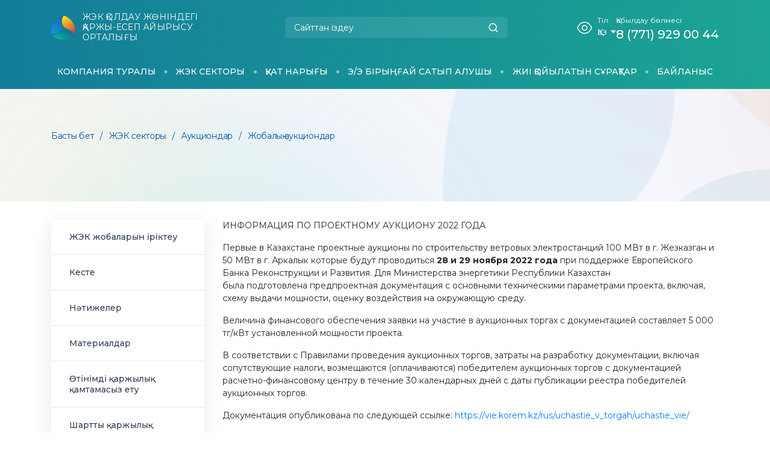

--- FILE ---
content_type: text/html; charset=UTF-8
request_url: https://rfc.kz/res-sector/auctions/project-auctions/
body_size: 8386
content:
<!doctype html>
<html lang="kz">
<head>
    <meta name="theme-color" content="#005d1a">
    <meta charset="UTF-8">

    <meta name="viewport" content="width=device-width, initial-scale=1.0, maximum-scale=5.0, minimum-scale=1.0">
    <link rel="manifest" href="/manifest.json" data-skip-moving="true">
    <meta name="description" content="Проектные аукционы" />
<meta name="keywords" content="Проектные аукционы" />
    <style>
    #mourning{
        filter: grayscale(1);
    }
    </style>

            <title>ЖЭК қолдау жөніндегі есеп айырысу-қаржы орталығы | </title>
    
    <meta name="description" content=""
    <meta property="og:type" content="website"/>
    <meta property="og:image" itemprop="image"
          content="https://rfc.kz">
    <meta property="og:title" content="">
    <meta property="og:description" content="">
    <meta property="og:url" content="https://rfc.kz/res-sector/auctions/project-auctions/"/>

    <link rel="stylesheet" href="/public/main.min.css">
    <link rel="stylesheet" href="/public/css/bvi.css">
    <!-- fav -->
    <link rel="apple-touch-icon" sizes="57x57" href="/public/img/favicon/favicon-rfc.png">
    <link rel="apple-touch-icon" sizes="60x60" href="/public/img/favicon/favicon-rfc.png">
    <link rel="apple-touch-icon" sizes="72x72" href="/public/img/favicon/favicon-rfc.png">
    <link rel="apple-touch-icon" sizes="76x76" href="/public/img/favicon/favicon-rfc.png">
    <link rel="apple-touch-icon" sizes="114x114" href="/public/img/favicon/favicon-rfc.png">
    <link rel="apple-touch-icon" sizes="120x120" href="/public/img/favicon/favicon-rfc.png">
    <link rel="apple-touch-icon" sizes="144x144" href="/public/img/favicon/favicon-rfc.png">
    <link rel="apple-touch-icon" sizes="152x152" href="/public/img/favicon/favicon-rfc.png">
    <link rel="apple-touch-icon" sizes="180x180" href="/public/img/favicon/favicon-rfc.png">
    <link rel="icon" type="image/png" sizes="192x192"  href="/public/img/favicon/favicon-rfc.png">
    <link rel="icon" type="image/png" sizes="32x32" href="/public/img/favicon/favicon-rfc.png">
    <link rel="icon" type="image/png" sizes="96x96" href="/public/img/favicon/favicon-rfc.png">
    <link rel="icon" type="image/png" sizes="16x16" href="/public/img/favicon/favicon-rfc.png">

    <link rel="manifest" href="/public/img/favicon/manifest.json">
    <meta name="msapplication-TileColor" content="#ffffff">
    <meta name="msapplication-TileImage" content="/public/img/favicon/favicon-rfc.png">
    <meta name="theme-color" content="#ffffff">
    <script type="text/javascript" >
    (function(m,e,t,r,i,k,a){m[i]=m[i]||function(){(m[i].a=m[i].a||[]).push(arguments)};
        m[i].l=1*new Date();
        for (var j = 0; j < document.scripts.length; j++) {if (document.scripts[j].src === r) { return; }}
        k=e.createElement(t),a=e.getElementsByTagName(t)[0],k.async=1,k.src=r,a.parentNode.insertBefore(k,a)})
    (window, document, "script", "https://mc.yandex.ru/metrika/tag.js", "ym");

    ym(96015393, "init", {
        clickmap:true,
        trackLinks:true,
        accurateTrackBounce:true,
        webvisor:true
    });
</script>
<noscript><div><img src="https://mc.yandex.ru/watch/96015393" style="position:absolute; left:-9999px;" alt="" /></div></noscript>
</head>
<body style="">
<div id="panel"></div>
<div class="transparent-header no-homepage">
    <header class="header">
        <div class="container">
            <div class="row align-center m-0">
                <div class="header-inner">
                    <a href="/" class="logo-container">
                        <img src="/public/img/logo.svg" alt="Logo">
                        <div class="logo-description logo">
                            ЖЭК ҚОЛДАУ ЖӨНІНДЕГІ ҚАРЖЫ-ЕСЕП АЙЫРЫСУ ОРТАЛЫҒЫ                        </div>
                    </a>
                    <form action="/search/" class="search df-aic">
                        <input type="text" placeholder="Сайттан іздеу" class="form-control search-form" name="q">
                        <button type="submit">
                            <svg xmlns="http://www.w3.org/2000/svg" width="18" height="18" viewBox="0 0 18 18" fill="none">
                                <g clip-path="url(#clip0_461_488)">
                                    <path d="M8.15625 14.0626C11.4182 14.0626 14.0625 11.4183 14.0625 8.15637C14.0625 4.89444 11.4182 2.25012 8.15625 2.25012C4.89432 2.25012 2.25 4.89444 2.25 8.15637C2.25 11.4183 4.89432 14.0626 8.15625 14.0626Z" stroke="white" stroke-width="1.5" stroke-linecap="round" stroke-linejoin="round"/>
                                    <path d="M12.332 12.3329L15.7493 15.7501" stroke="white" stroke-width="1.5" stroke-linecap="round" stroke-linejoin="round"/>
                                </g>
                                <defs>
                                    <clipPath id="clip0_461_488">
                                        <rect width="18" height="18" fill="white"/>
                                    </clipPath>
                                </defs>
                            </svg>
                        </button>
                    </form>
                    <div class="header-block">
                        <a class="bvi-eye">
                            <button class="bvi-open" style="background: transparent; border-color: transparent;">
                                <svg xmlns="http://www.w3.org/2000/svg" width="26" height="24" viewBox="0 0 26 24" fill="none">
                                    <path fill-rule="evenodd" clip-rule="evenodd" d="M16.7653 12.2762C16.7653 14.4941 14.9666 16.2915 12.7487 16.2915C10.5308 16.2915 8.7334 14.4941 8.7334 12.2762C8.7334 10.057 10.5308 8.25958 12.7487 8.25958C14.9666 8.25958 16.7653 10.057 16.7653 12.2762Z" stroke="white" stroke-width="1.5" stroke-linecap="round" stroke-linejoin="round"/>
                                    <path fill-rule="evenodd" clip-rule="evenodd" d="M12.7475 21.5509C17.5846 21.5509 22.009 18.0729 24.5 12.2754C22.009 6.47788 17.5846 2.99988 12.7475 2.99988H12.7525C7.91535 2.99988 3.491 6.47788 1 12.2754C3.491 18.0729 7.91535 21.5509 12.7525 21.5509H12.7475Z" stroke="white" stroke-width="1.5" stroke-linecap="round" stroke-linejoin="round"/>
                                </svg>
                            </button>
                        </a>
                        <div class="lang">
                            <div class="call-center">
                                <span class="top-text-span">Тіл:</span>
                                <div class="blue-lang">
                                    <div class="dropdown">
    <a class="lang-btn" type="button" id="dropdownMenuButton" data-toggle="dropdown" aria-haspopup="true" aria-expanded="false">
        Қаз        <svg width="9" height="6" viewBox="0 0 9 6" fill="none" xmlns="http://www.w3.org/2000/svg">
            <path d="M4.27701 5.25223L0.450621 1.00069C0.276869 0.807633 0.413878 0.5 0.673609 0.5H8.32639C8.58612 0.5 8.72313 0.807633 8.54938 1.00069L4.72299 5.25224C4.60382 5.38465 4.39618 5.38465 4.27701 5.25223Z" fill="#04a2cc"/>
        </svg>
    </a>
    <div class="dropdown-menu" aria-labelledby="dropdownMenuButton">
                                    <a class="dropdown-item" href="/en/res-sector/auctions/project-auctions/">
                    Eng                </a>
                                                                    <a class="dropdown-item" href="/ru/res-sector/auctions/project-auctions/">
                    Рус                </a>
                        </div>
</div>
                                </div>
                            </div>
                        </div>
                        <div class="call-center call-center__call">
                            <span class="top-text-span">Қабылдау бөлмесі:</span> <br>
                            <a href="tel:87719290044" class="call-center-number">8 (771) 929 00 44</a>
                        </div>
                    </div>
                    <div id="nav-icon"> <!-- mobile menu btn -->
                        <span></span>
                        <span></span>
                        <span></span>
                        <span></span>
                    </div>
                </div>
            </div>
        </div>
    </header>
    <div class="menu-top">
        <div class="container">
            <div class="row m-0">
                <div class="top-full-menu">
                    <div class="new-main-menu">
    <nav>
        <ul>
                            <li>
                                            <span class="first-link">
                            КОМПАНИЯ ТУРАЛЫ                        </span>
                                                                <div class="new-main-menu-item">
                                                        <div class="two-link-hover">
                                <a class="two-link" href="/about/about-company/">Компания туралы</a>
                                                            </div>
                                                        <div class="two-link-hover">
                                <a class="two-link" href="/about/management/">Басшылық</a>
                                                            </div>
                                                        <div class="two-link-hover">
                                <a class="two-link" href="/about/general-director-blog/">Бас директордың блогы</a>
                                                            </div>
                                                        <div class="two-link-hover">
                                <a class="two-link" href="/about/supervisory-board/">Бақылау кеңесі</a>
                                                            </div>
                                                        <div class="two-link-hover">
                                <a class="two-link" href="/about/organizatsionnaya-struktura/">Ұйымдық құрылым</a>
                                                            </div>
                                                        <div class="two-link-hover">
                                <a class="two-link" href="/about/news/">Жаңалықтар</a>
                                                            </div>
                                                        <div class="two-link-hover">
                                <a class="two-link" href="/about/company-documents/">Компания құжаттары</a>
                                                            </div>
                                                        <div class="two-link-hover">
                                <a class="two-link" href="/about/annual-report/">Жылдық есеп</a>
                                                            </div>
                                                        <div class="two-link-hover">
                                <a class="two-link" href="/about/financial-statements/">Қаржылық есептер</a>
                                                            </div>
                                                        <div class="two-link-hover">
                                <a class="two-link" href="/about/anti-corruption/">Сыбайлас жемқорлыққа қарсы іс-қимыл мәселелері</a>
                                                                    <div class="new-main-menu-item-level3">
                                                                                    <a  class="" href="/about/anti-corruption/regulatory-documents-on-anti-corruption/">Сыбайлас жемқорлыққа қарсы іс-қимыл жөніндегі нормативтік құжаттар</a>
                                                                                    <a  class="" href="/about/anti-corruption/anti-corruption-activities/">Сыбайлас жемқорлыққа қарсы қызмет</a>
                                                                                    <a  class="" href="/about/anti-corruption/if-you-are-confronted-with-corruption/">Егер сіз сыбайлас жемқорлыққа тап болсаңыз</a>
                                                                            </div>
                                                            </div>
                                                        <div class="two-link-hover">
                                <a class="two-link" href="/about/vacancies/">Бос жұмыс орындары</a>
                                                            </div>
                                                        <div class="two-link-hover">
                                <a class="two-link" href="/about/procurement/">Сатып алу</a>
                                                            </div>
                                                        <div class="two-link-hover">
                                <a class="two-link" href="/about/photo-gallery/">Фотогалерея</a>
                                                            </div>
                                                        <div class="two-link-hover">
                                <a class="two-link" href="/about/library/">Кітапхана</a>
                                                            </div>
                                                    </div>
                                    </li>
                                    <svg xmlns="http://www.w3.org/2000/svg" width="5" height="5" viewBox="0 0 5 5" fill="none">
                        <circle opacity="0.5" cx="2.5" cy="2.5" r="2.5" fill="white"/>
                    </svg>
                                            <li>
                                            <span class="first-link">
                            ЖЭК СЕКТОРЫ                        </span>
                                                                <div class="new-main-menu-item">
                                                        <div class="two-link-hover">
                                <a class="two-link" href="/res-sector/res-in-kazakhstan/">Қазақстандағы ЖЭК</a>
                                                                    <div class="new-main-menu-item-level3">
                                                                                    <a  class="" href="/res-sector/res-in-kazakhstan/about-the-res/">ЖЭК секторы туралы</a>
                                                                                    <a  class="" href="/res-sector/map/">ЖЭК объектілерінің картасы</a>
                                                                                    <a  class="" href="/res-sector/res-in-kazakhstan/legislation/">Заңнама</a>
                                                                                    <a  class="" href="/res-sector/res-in-kazakhstan/supplement-to-support-the-use-of-res/">ЖЭК пайдалануды қолдауға арналған үстемеақы</a>
                                                                                    <a  class="" href="/res-sector/res-in-kazakhstan/wind-measuring-installations/">Жел өлшеу қондырғылары</a>
                                                                            </div>
                                                            </div>
                                                        <div class="two-link-hover">
                                <a class="two-link" href="/res-sector/map/">ЖЭК объектілерінің картасы</a>
                                                            </div>
                                                        <div class="two-link-hover">
                                <a class="two-link" href="/res-sector/auctions/">Аукциондар</a>
                                                                    <div class="new-main-menu-item-level3">
                                                                                    <a  class="" href="/res-sector/auctions/selection-of-res/">ЖЭК жобаларын іріктеу</a>
                                                                                    <a  class="" href="/res-sector/auctions/schedule/">Кесте</a>
                                                                                    <a  class="" href="/res-sector/auctions/results/">Нәтижелер</a>
                                                                                    <a  class="" href="/res-sector/auctions/materials/">Материалдар</a>
                                                                                    <a  class="" href="/res-sector/auctions/financial-support-of-the-application/">Өтінімді қаржылық қамтамасыз ету</a>
                                                                                    <a  class="" href="/res-sector/auctions/financial-support-of-the-agreement/">Шартты қаржылық қамтамасыз ету</a>
                                                                                    <a  class="" href="/res-sector/auctions/project-auctions/">Жобалық аукциондар</a>
                                                                            </div>
                                                            </div>
                                                        <div class="two-link-hover">
                                <a class="two-link" href="/res-sector/investors/">Инвесторларға</a>
                                                                    <div class="new-main-menu-item-level3">
                                                                                    <a  class="" href="/res-sector/investors/conclusion-of-an-agreement/">Шарт жасасу</a>
                                                                                    <a  class="" href="/res-sector/investors/renewable-resources/">Жаңартылатын ресурстар</a>
                                                                                    <a  class="" href="/res-sector/investors/investment-preferences/">Инвестициялық преференциялар</a>
                                                                            </div>
                                                            </div>
                                                        <div class="two-link-hover">
                                <a class="two-link" href="/res-sector/prices/">Бағалар мен тарифтер</a>
                                                            </div>
                                                    </div>
                                    </li>
                                    <svg xmlns="http://www.w3.org/2000/svg" width="5" height="5" viewBox="0 0 5 5" fill="none">
                        <circle opacity="0.5" cx="2.5" cy="2.5" r="2.5" fill="white"/>
                    </svg>
                                            <li>
                                            <span class="first-link">
                            ҚУАТ НАРЫҒЫ                        </span>
                                                                <div class="new-main-menu-item">
                                                        <div class="two-link-hover">
                                <a class="two-link" href="/power-market/functioning-of-the-capacity-market/">Қуат нарығының жұмыс істеуі</a>
                                                                    <div class="new-main-menu-item-level3">
                                                                                    <a  class="" href="/power-market/functioning-of-the-capacity-market/description-of-the-capacity-market/">Қуат нарығының сипаттамасы</a>
                                                                                    <a  class="" href="/power-market/functioning-of-the-capacity-market/list-of-electrical-power-consumers/">Электр қуатын тұтынушылар тізімі</a>
                                                                            </div>
                                                            </div>
                                                        <div class="two-link-hover">
                                <a class="two-link" href="/power-market/normative-base/">Нормативтік база</a>
                                                                    <div class="new-main-menu-item-level3">
                                                                                    <a  class="" href="/power-market/normative-base/legislation/">Заңнама</a>
                                                                                    <a  class="" href="/power-market/normative-base/concluding-agreements-with-stations/">Станциялармен шарттар жасасу</a>
                                                                                    <a  class="" href="/power-market/normative-base/conclusion-of-contracts-with-consumers/">Тұтынушылармен шарттар жасасу</a>
                                                                                    <a  class="" href="/power-market/normative-base/list-of-concluded-contracts-for-the-provision-of-services-to-ensure-the-readiness-of-electrical-power-to-bear-the-load/">Электр қуатының жүктемені көтеруге дайындығын қамтамасыз ету бойынша қызмет көрсетуге жасалған шарттардың тізбесі</a>
                                                                                    <a  class="" href="/power-market/normative-base/list-of-electrical-power-consumers-who-do-not-have-contracts-with-a-single-purchaser/">Бірыңғай сатып алушымен шарттары жоқ электр қуатын тұтынушылардың тізбесі</a>
                                                                                    <a  class="" href="/power-market/normative-base/the-procedure-for-terminating-a-contract-for-the-provision-of-services-to-ensure-the-readiness-of-electrical-power-to-bear-the-load/">Электр қуатының жүктемені көтеруге дайындығын қамтамасыз ету жөніндегі қызмет көрсетуге арналған шартты бұзу тәртібі</a>
                                                                            </div>
                                                            </div>
                                                        <div class="two-link-hover">
                                <a class="two-link" href="/power-market/prices-and-rates/">Бағалар мен тарифтер</a>
                                                                    <div class="new-main-menu-item-level3">
                                                                                    <a  class="" href="/power-market/prices-and-rates/results-of-centralized-trading/">Орталықтандырылған сауда-саттық қорытындылары</a>
                                                                                    <a  class="" href="/power-market/prices-and-rates/price-for-the-service-to-ensure-the-readiness-of-electrical-power-to-bear-the-load/">Электр қуатының жүктемені көтеруге дайындығын қамтамасыз ету жөніндегі қызмет бағасы</a>
                                                                                    <a  class="" href="/power-market/prices-and-rates/the-procedure-for-calculating-the-volume-of-services-actually-provided-by-the-energy-producing-organization-for-the-billing-period-calendar-month-to-maintain-the-readiness-of-electrical-capacity/">Энергия өндіруші ұйымның есептік кезеңде (күнтізбелік айда) нақты көрсеткен есеп айырысу тәртібі электр қуатының әзірлігін қолдау жөніндегі қызмет көлемі</a>
                                                                                    <a  class="" href="/power-market/prices-and-rates/the-procedure-for-calculating-the-power-actually-provided-to-the-consumer-of-the-market-by-a-single-purchaser-for-the-billing-period-calendar-month-the-volume-of-services-to-ensure-the-readiness-of/">Бірыңғай сатып алушының есепті кезеңде (күнтізбелік айда) тұтынушыға нақты көрсеткен қуат нарығын есептеу тәртібі электр қуатының жүктемені көтеруге дайындығын қамтамасыз ету жөніндегі қызмет көлемі</a>
                                                                            </div>
                                                            </div>
                                                        <div class="two-link-hover">
                                <a class="two-link" href="/power-market/auctions/">Аукциондар</a>
                                                                    <div class="new-main-menu-item-level3">
                                                                                    <a  class="" href="/power-market/auctions/schedule-of-auctions-for-the-construction-of-newly-commissioned-generating-plants-with-a-flexible-generation-mode/">Генерациялаудың маневрлік режимі бар жаңадан пайдалануға берілетін генерациялаушы қондырғылардың құрылысына аукциондық сауда-саттықты өткізу кестесі</a>
                                                                                    <a  class="" href="/power-market/auctions/financial-support-of-the-application/">Өтінімді қаржылық қамтамасыз ету</a>
                                                                                    <a  class="" href="/power-market/auctions/financial-support-of-the-agreement/">Шартты қаржылық қамтамасыз ету</a>
                                                                                    <a  class="" href="/power-market/auctions/pre-feasibility-studies-for-the-southern-zone-of-the-ues-of-the-rk/">ҚР БЭЖ Оңтүстік аймағы бойынша алдын ала ТЭН</a>
                                                                                    <a  class="" href="/power-market/auctions/the-procedure-for-concluding-and-fulfilling-the-terms-of-the-contract-for-the-purchase-of-electrical-power-with-the-single-purchaser/">Бірыңғай сатып алушымен электр қуатын сатып алу туралы Шарт талаптарын жасасу және орындау тәртібі</a>
                                                                            </div>
                                                            </div>
                                                    </div>
                                    </li>
                                    <svg xmlns="http://www.w3.org/2000/svg" width="5" height="5" viewBox="0 0 5 5" fill="none">
                        <circle opacity="0.5" cx="2.5" cy="2.5" r="2.5" fill="white"/>
                    </svg>
                                            <li>
                                            <span class="first-link">
                            Э/Э БІРЫҢҒАЙ САТЫП АЛУШЫ                        </span>
                                                                <div class="new-main-menu-item">
                                                        <div class="two-link-hover">
                                <a class="two-link" href="/single-purchaser-of-electricity/regulations/">НҚА</a>
                                                            </div>
                                                        <div class="two-link-hover">
                                <a class="two-link" href="/single-purchaser-of-electricity/prices-and-rates/">Бағалар мен тарифтер</a>
                                                            </div>
                                                        <div class="two-link-hover">
                                <a class="two-link" href="/single-purchaser-of-electricity/model-agreements/">Үлгілік шарттар</a>
                                                            </div>
                                                        <div class="two-link-hover">
                                <a class="two-link" href="/single-purchaser-of-electricity/list-of-recipients-of-targeted-support/">Атаулы қолдау алушылардың тізімі</a>
                                                            </div>
                                                        <div class="two-link-hover">
                                <a class="two-link" href="/single-purchaser-of-electricity/decoding-the-cost-of-electricity/">Электр энергиясының құнын декодтау</a>
                                                            </div>
                                                    </div>
                                    </li>
                                    <svg xmlns="http://www.w3.org/2000/svg" width="5" height="5" viewBox="0 0 5 5" fill="none">
                        <circle opacity="0.5" cx="2.5" cy="2.5" r="2.5" fill="white"/>
                    </svg>
                                            <li>
                                            <a class="first-link" href="/faq/">
                            ЖИІ ҚОЙЫЛАТЫН СҰРАҚТАР                        </a>
                                                        </li>
                                    <svg xmlns="http://www.w3.org/2000/svg" width="5" height="5" viewBox="0 0 5 5" fill="none">
                        <circle opacity="0.5" cx="2.5" cy="2.5" r="2.5" fill="white"/>
                    </svg>
                                            <li>
                                            <a class="first-link" href="/contacts/">
                            БАЙЛАНЫС                        </a>
                                                        </li>
                                    </ul>
    </nav>
</div>
                </div>
            </div>
        </div>
    </div>
    <div class="menu-mobile">
        <div class="container">
            
<div class="mobile-menu">
    <nav>
        <ul class="main-top-parent">
                            <li class="top-parent">
                    <a class="first-link" href="/about/">
                        КОМПАНИЯ ТУРАЛЫ                    </a>
                                            <div class="new-main-menu-item">
                                                        <ul class="two-link-hover">
                                <li>
                                    <a class="two-link" href="/about/about-company/">Компания туралы</a>
                                                                    </li>
                            </ul>
                                                        <ul class="two-link-hover">
                                <li>
                                    <a class="two-link" href="/about/management/">Басшылық</a>
                                                                    </li>
                            </ul>
                                                        <ul class="two-link-hover">
                                <li>
                                    <a class="two-link" href="/about/general-director-blog/">Бас директордың блогы</a>
                                                                    </li>
                            </ul>
                                                        <ul class="two-link-hover">
                                <li>
                                    <a class="two-link" href="/about/supervisory-board/">Бақылау кеңесі</a>
                                                                    </li>
                            </ul>
                                                        <ul class="two-link-hover">
                                <li>
                                    <a class="two-link" href="/about/organizatsionnaya-struktura/">Ұйымдық құрылым</a>
                                                                    </li>
                            </ul>
                                                        <ul class="two-link-hover">
                                <li>
                                    <a class="two-link" href="/about/news/">Жаңалықтар</a>
                                                                    </li>
                            </ul>
                                                        <ul class="two-link-hover">
                                <li>
                                    <a class="two-link" href="/about/company-documents/">Компания құжаттары</a>
                                                                    </li>
                            </ul>
                                                        <ul class="two-link-hover">
                                <li>
                                    <a class="two-link" href="/about/annual-report/">Жылдық есеп</a>
                                                                    </li>
                            </ul>
                                                        <ul class="two-link-hover">
                                <li>
                                    <a class="two-link" href="/about/financial-statements/">Қаржылық есептер</a>
                                                                    </li>
                            </ul>
                                                        <ul class="two-link-hover">
                                <li>
                                    <a class="two-link" href="/about/anti-corruption/">Сыбайлас жемқорлыққа қарсы іс-қимыл мәселелері</a>
                                                                            <div class="new-main-menu-item-level3">
                                                                                            <a  class="" href="/about/anti-corruption/regulatory-documents-on-anti-corruption/">Сыбайлас жемқорлыққа қарсы іс-қимыл жөніндегі нормативтік құжаттар</a>
                                                                                            <a  class="" href="/about/anti-corruption/anti-corruption-activities/">Сыбайлас жемқорлыққа қарсы қызмет</a>
                                                                                            <a  class="" href="/about/anti-corruption/if-you-are-confronted-with-corruption/">Егер сіз сыбайлас жемқорлыққа тап болсаңыз</a>
                                                                                    </div>
                                                                    </li>
                            </ul>
                                                        <ul class="two-link-hover">
                                <li>
                                    <a class="two-link" href="/about/vacancies/">Бос жұмыс орындары</a>
                                                                    </li>
                            </ul>
                                                        <ul class="two-link-hover">
                                <li>
                                    <a class="two-link" href="/about/procurement/">Сатып алу</a>
                                                                    </li>
                            </ul>
                                                        <ul class="two-link-hover">
                                <li>
                                    <a class="two-link" href="/about/photo-gallery/">Фотогалерея</a>
                                                                    </li>
                            </ul>
                                                        <ul class="two-link-hover">
                                <li>
                                    <a class="two-link" href="/about/library/">Кітапхана</a>
                                                                    </li>
                            </ul>
                                                    </div>
                                    </li>
                            <li class="top-parent">
                    <a class="first-link" href="/res-sector/">
                        ЖЭК СЕКТОРЫ                    </a>
                                            <div class="new-main-menu-item">
                                                        <ul class="two-link-hover">
                                <li>
                                    <a class="two-link" href="/res-sector/res-in-kazakhstan/">Қазақстандағы ЖЭК</a>
                                                                            <div class="new-main-menu-item-level3">
                                                                                            <a  class="" href="/res-sector/res-in-kazakhstan/about-the-res/">ЖЭК секторы туралы</a>
                                                                                            <a  class="" href="/res-sector/map/">ЖЭК объектілерінің картасы</a>
                                                                                            <a  class="" href="/res-sector/res-in-kazakhstan/legislation/">Заңнама</a>
                                                                                            <a  class="" href="/res-sector/res-in-kazakhstan/supplement-to-support-the-use-of-res/">ЖЭК пайдалануды қолдауға арналған үстемеақы</a>
                                                                                            <a  class="" href="/res-sector/res-in-kazakhstan/wind-measuring-installations/">Жел өлшеу қондырғылары</a>
                                                                                    </div>
                                                                    </li>
                            </ul>
                                                        <ul class="two-link-hover">
                                <li>
                                    <a class="two-link" href="/res-sector/map/">ЖЭК объектілерінің картасы</a>
                                                                    </li>
                            </ul>
                                                        <ul class="two-link-hover">
                                <li>
                                    <a class="two-link" href="/res-sector/auctions/">Аукциондар</a>
                                                                            <div class="new-main-menu-item-level3">
                                                                                            <a  class="" href="/res-sector/auctions/selection-of-res/">ЖЭК жобаларын іріктеу</a>
                                                                                            <a  class="" href="/res-sector/auctions/schedule/">Кесте</a>
                                                                                            <a  class="" href="/res-sector/auctions/results/">Нәтижелер</a>
                                                                                            <a  class="" href="/res-sector/auctions/materials/">Материалдар</a>
                                                                                            <a  class="" href="/res-sector/auctions/financial-support-of-the-application/">Өтінімді қаржылық қамтамасыз ету</a>
                                                                                            <a  class="" href="/res-sector/auctions/financial-support-of-the-agreement/">Шартты қаржылық қамтамасыз ету</a>
                                                                                            <a  class="" href="/res-sector/auctions/project-auctions/">Жобалық аукциондар</a>
                                                                                    </div>
                                                                    </li>
                            </ul>
                                                        <ul class="two-link-hover">
                                <li>
                                    <a class="two-link" href="/res-sector/investors/">Инвесторларға</a>
                                                                            <div class="new-main-menu-item-level3">
                                                                                            <a  class="" href="/res-sector/investors/conclusion-of-an-agreement/">Шарт жасасу</a>
                                                                                            <a  class="" href="/res-sector/investors/renewable-resources/">Жаңартылатын ресурстар</a>
                                                                                            <a  class="" href="/res-sector/investors/investment-preferences/">Инвестициялық преференциялар</a>
                                                                                    </div>
                                                                    </li>
                            </ul>
                                                        <ul class="two-link-hover">
                                <li>
                                    <a class="two-link" href="/res-sector/prices/">Бағалар мен тарифтер</a>
                                                                    </li>
                            </ul>
                                                    </div>
                                    </li>
                            <li class="top-parent">
                    <a class="first-link" href="/power-market/">
                        ҚУАТ НАРЫҒЫ                    </a>
                                            <div class="new-main-menu-item">
                                                        <ul class="two-link-hover">
                                <li>
                                    <a class="two-link" href="/power-market/functioning-of-the-capacity-market/">Қуат нарығының жұмыс істеуі</a>
                                                                            <div class="new-main-menu-item-level3">
                                                                                            <a  class="" href="/power-market/functioning-of-the-capacity-market/description-of-the-capacity-market/">Қуат нарығының сипаттамасы</a>
                                                                                            <a  class="" href="/power-market/functioning-of-the-capacity-market/list-of-electrical-power-consumers/">Электр қуатын тұтынушылар тізімі</a>
                                                                                    </div>
                                                                    </li>
                            </ul>
                                                        <ul class="two-link-hover">
                                <li>
                                    <a class="two-link" href="/power-market/normative-base/">Нормативтік база</a>
                                                                            <div class="new-main-menu-item-level3">
                                                                                            <a  class="" href="/power-market/normative-base/legislation/">Заңнама</a>
                                                                                            <a  class="" href="/power-market/normative-base/concluding-agreements-with-stations/">Станциялармен шарттар жасасу</a>
                                                                                            <a  class="" href="/power-market/normative-base/conclusion-of-contracts-with-consumers/">Тұтынушылармен шарттар жасасу</a>
                                                                                            <a  class="" href="/power-market/normative-base/list-of-concluded-contracts-for-the-provision-of-services-to-ensure-the-readiness-of-electrical-power-to-bear-the-load/">Электр қуатының жүктемені көтеруге дайындығын қамтамасыз ету бойынша қызмет көрсетуге жасалған шарттардың тізбесі</a>
                                                                                            <a  class="" href="/power-market/normative-base/list-of-electrical-power-consumers-who-do-not-have-contracts-with-a-single-purchaser/">Бірыңғай сатып алушымен шарттары жоқ электр қуатын тұтынушылардың тізбесі</a>
                                                                                            <a  class="" href="/power-market/normative-base/the-procedure-for-terminating-a-contract-for-the-provision-of-services-to-ensure-the-readiness-of-electrical-power-to-bear-the-load/">Электр қуатының жүктемені көтеруге дайындығын қамтамасыз ету жөніндегі қызмет көрсетуге арналған шартты бұзу тәртібі</a>
                                                                                    </div>
                                                                    </li>
                            </ul>
                                                        <ul class="two-link-hover">
                                <li>
                                    <a class="two-link" href="/power-market/prices-and-rates/">Бағалар мен тарифтер</a>
                                                                            <div class="new-main-menu-item-level3">
                                                                                            <a  class="" href="/power-market/prices-and-rates/results-of-centralized-trading/">Орталықтандырылған сауда-саттық қорытындылары</a>
                                                                                            <a  class="" href="/power-market/prices-and-rates/price-for-the-service-to-ensure-the-readiness-of-electrical-power-to-bear-the-load/">Электр қуатының жүктемені көтеруге дайындығын қамтамасыз ету жөніндегі қызмет бағасы</a>
                                                                                            <a  class="" href="/power-market/prices-and-rates/the-procedure-for-calculating-the-volume-of-services-actually-provided-by-the-energy-producing-organization-for-the-billing-period-calendar-month-to-maintain-the-readiness-of-electrical-capacity/">Энергия өндіруші ұйымның есептік кезеңде (күнтізбелік айда) нақты көрсеткен есеп айырысу тәртібі электр қуатының әзірлігін қолдау жөніндегі қызмет көлемі</a>
                                                                                            <a  class="" href="/power-market/prices-and-rates/the-procedure-for-calculating-the-power-actually-provided-to-the-consumer-of-the-market-by-a-single-purchaser-for-the-billing-period-calendar-month-the-volume-of-services-to-ensure-the-readiness-of/">Бірыңғай сатып алушының есепті кезеңде (күнтізбелік айда) тұтынушыға нақты көрсеткен қуат нарығын есептеу тәртібі электр қуатының жүктемені көтеруге дайындығын қамтамасыз ету жөніндегі қызмет көлемі</a>
                                                                                    </div>
                                                                    </li>
                            </ul>
                                                        <ul class="two-link-hover">
                                <li>
                                    <a class="two-link" href="/power-market/auctions/">Аукциондар</a>
                                                                            <div class="new-main-menu-item-level3">
                                                                                            <a  class="" href="/power-market/auctions/schedule-of-auctions-for-the-construction-of-newly-commissioned-generating-plants-with-a-flexible-generation-mode/">Генерациялаудың маневрлік режимі бар жаңадан пайдалануға берілетін генерациялаушы қондырғылардың құрылысына аукциондық сауда-саттықты өткізу кестесі</a>
                                                                                            <a  class="" href="/power-market/auctions/financial-support-of-the-application/">Өтінімді қаржылық қамтамасыз ету</a>
                                                                                            <a  class="" href="/power-market/auctions/financial-support-of-the-agreement/">Шартты қаржылық қамтамасыз ету</a>
                                                                                            <a  class="" href="/power-market/auctions/pre-feasibility-studies-for-the-southern-zone-of-the-ues-of-the-rk/">ҚР БЭЖ Оңтүстік аймағы бойынша алдын ала ТЭН</a>
                                                                                            <a  class="" href="/power-market/auctions/the-procedure-for-concluding-and-fulfilling-the-terms-of-the-contract-for-the-purchase-of-electrical-power-with-the-single-purchaser/">Бірыңғай сатып алушымен электр қуатын сатып алу туралы Шарт талаптарын жасасу және орындау тәртібі</a>
                                                                                    </div>
                                                                    </li>
                            </ul>
                                                    </div>
                                    </li>
                            <li class="top-parent">
                    <a class="first-link" href="/single-purchaser-of-electricity/">
                        Э/Э БІРЫҢҒАЙ САТЫП АЛУШЫ                    </a>
                                            <div class="new-main-menu-item">
                                                        <ul class="two-link-hover">
                                <li>
                                    <a class="two-link" href="/single-purchaser-of-electricity/regulations/">НҚА</a>
                                                                    </li>
                            </ul>
                                                        <ul class="two-link-hover">
                                <li>
                                    <a class="two-link" href="/single-purchaser-of-electricity/prices-and-rates/">Бағалар мен тарифтер</a>
                                                                    </li>
                            </ul>
                                                        <ul class="two-link-hover">
                                <li>
                                    <a class="two-link" href="/single-purchaser-of-electricity/model-agreements/">Үлгілік шарттар</a>
                                                                    </li>
                            </ul>
                                                        <ul class="two-link-hover">
                                <li>
                                    <a class="two-link" href="/single-purchaser-of-electricity/list-of-recipients-of-targeted-support/">Атаулы қолдау алушылардың тізімі</a>
                                                                    </li>
                            </ul>
                                                        <ul class="two-link-hover">
                                <li>
                                    <a class="two-link" href="/single-purchaser-of-electricity/decoding-the-cost-of-electricity/">Электр энергиясының құнын декодтау</a>
                                                                    </li>
                            </ul>
                                                    </div>
                                    </li>
                            <li class="top-parent">
                    <a class="first-link" href="/faq/">
                        ЖИІ ҚОЙЫЛАТЫН СҰРАҚТАР                    </a>
                                    </li>
                            <li class="top-parent">
                    <a class="first-link" href="/contacts/">
                        БАЙЛАНЫС                    </a>
                                    </li>
                    </ul>
    </nav>
</div>
        </div>
    </div>
</div><div class="header-panel no-indent">
    <div class="container">
        <div class="page-breadcrumb">
			<div class="page-breadcrumb__item">
				<a href="/" title="Басты бет">
					Басты бет
				</a>
			</div><div class="page-breadcrumb__divider">/</div>
			<div class="page-breadcrumb__item">
				<a href="/res-sector/" title="ЖЭК секторы">
					ЖЭК секторы
				</a>
			</div><div class="page-breadcrumb__divider">/</div>
			<div class="page-breadcrumb__item">
				<a href="/res-sector/auctions/" title="Аукциондар">
					Аукциондар
				</a>
			</div><div class="page-breadcrumb__divider">/</div>
			<div class="page-breadcrumb__item">
				<span itemprop="name">Жобалық аукциондар</span>
			</div></div>                <h2 class="header-panel__title header-panel__title_uppercase">
                    </h2>
    </div>
</div>
    <div class="container main-container">
        <div class="row">
                            <div class="col-12 col-md-4 col-lg-3">
                        <div class="menu-btn-mobile">
        <div class="txt">Навигация</div>
        <svg width="10" height="6" viewBox="0 0 10 6" fill="none" xmlns="http://www.w3.org/2000/svg">
            <path d="M9 5L5 1L1 5" stroke="#04a2cc" stroke-width="1.5" stroke-linecap="round" stroke-linejoin="round"></path>
        </svg>
    </div>
    <ul class="left-menu">
                                                                            <!-- whithout child 1 level -->
                    <li class="menu__item ">
                        <div class="link-container">
                            <div class=""></div>
                            <a href="/res-sector/auctions/selection-of-res/" class="left-menu__item ">
                                <div class="txt">ЖЭК жобаларын іріктеу</div>
                            </a>
                        </div>
                    </li>
                                                                                                            <!-- whithout child 1 level -->
                    <li class="menu__item ">
                        <div class="link-container">
                            <div class=""></div>
                            <a href="/res-sector/auctions/schedule/" class="left-menu__item ">
                                <div class="txt">Кесте</div>
                            </a>
                        </div>
                    </li>
                                                                                                            <!-- whithout child 1 level -->
                    <li class="menu__item ">
                        <div class="link-container">
                            <div class=""></div>
                            <a href="/res-sector/auctions/results/" class="left-menu__item ">
                                <div class="txt">Нәтижелер</div>
                            </a>
                        </div>
                    </li>
                                                                                                            <!-- whithout child 1 level -->
                    <li class="menu__item ">
                        <div class="link-container">
                            <div class=""></div>
                            <a href="/res-sector/auctions/materials/" class="left-menu__item ">
                                <div class="txt">Материалдар</div>
                            </a>
                        </div>
                    </li>
                                                                                                            <!-- whithout child 1 level -->
                    <li class="menu__item ">
                        <div class="link-container">
                            <div class=""></div>
                            <a href="/res-sector/auctions/financial-support-of-the-application/" class="left-menu__item ">
                                <div class="txt">Өтінімді қаржылық қамтамасыз ету</div>
                            </a>
                        </div>
                    </li>
                                                                                                            <!-- whithout child 1 level -->
                    <li class="menu__item ">
                        <div class="link-container">
                            <div class=""></div>
                            <a href="/res-sector/auctions/financial-support-of-the-agreement/" class="left-menu__item ">
                                <div class="txt">Шартты қаржылық қамтамасыз ету</div>
                            </a>
                        </div>
                    </li>
                                                                                                            <!-- whithout child 1 level -->
                    <li class="menu__item active">
                        <div class="link-container">
                            <div class="link-container__line"></div>
                            <a href="/res-sector/auctions/project-auctions/" class="left-menu__item item-selected">
                                <div class="txt">Жобалық аукциондар</div>
                            </a>
                        </div>
                    </li>
                                                            </ul>
                </div>
                        <div class="col-12 col-md-8 col-lg-9">
                    <p>
	 ИНФОРМАЦИЯ ПО ПРОЕКТНОМУ АУКЦИОНУ 2022&nbsp;ГОДА
</p>
<p>
	 Первые в Казахстане проектные аукционы по строительству ветровых электростанций 100 МВт в г. Жезказган и 50 МВт в г. Аркалык&nbsp;которые&nbsp;будут проводиться&nbsp;<b>28 и 29 ноября 2022&nbsp;года</b>&nbsp;при поддержке Европейского Банка Реконструкции и Развития. Для Министерства энергетики Республики Казахстан была&nbsp;подготовлена&nbsp;предпроектная&nbsp;документация&nbsp;с основными техническими параметрами проекта, включая, схему выдачи мощности, оценку воздействия на окружающую среду.
</p>
<p>
	 Величина финансового обеспечения заявки на участие в аукционных торгах с документацией составляет 5 000 тг/кВт установленной мощности проекта.
</p>
<p>
	 В соответствии с Правилами проведения аукционных торгов, затраты на разработку документации, включая сопутствующие налоги, возмещаются (оплачиваются) победителем аукционных торгов с документацией расчетно-финансовому центру в течение 30 календарных дней с даты публикации реестра победителей аукционных торгов.
</p>
<p>
	 Документация опубликована по следующей ссылке:&nbsp;<a href="https://vie.korem.kz/rus/uchastie_v_torgah/uchastie_vie/" target="_blank">https://vie.korem.kz/rus/uchastie_v_torgah/uchastie_vie/</a>
</p>
            </div>
        </div>
    </div><footer class="footer no-homepage">
    <div class="container posr-bottom">
        <img src="/public/img/blicks/line.svg" alt="" class="chairman-top-blick">
        <img src="/public/img/blicks/rotate30deg.svg" alt="" class="chairman-left-blick">
        <img src="/public/img/blicks/footer_30deg.svg" alt="" class="chairman-right-blick">
        <div class="row">
            <div class="col-lg-4">
                <div class="left-container">
                    <div class="logo-container">
                        <div class="logo"><img src="/public/img/logo.svg"></div>
                        <div class="text">
                            ЖЭК ҚОЛДАУ ЖӨНІНДЕГІ ҚАРЖЫ-ЕСЕП АЙЫРЫСУ ОРТАЛЫҒЫ                        </div>
                    </div>
                </div>
            </div>
            <div class="col-lg-8">
                <div class="row">
                    <div class="col-lg-6">
                        <div class="row">
                                <div class="col-md-6">
        <ul class="menu">
                            <li>
                    <a href="/">
                        Басты бет                    </a>
                                    </li>
                            <li>
                    <a href="/about/">
                        Компания туралы                    </a>
                                    </li>
                            <li>
                    <a href="/faq/">
                        Жиі қойылатын сұрақтар                    </a>
                                    </li>
                            <li>
                    <a href="/contacts/">
                        Байланыс                    </a>
                                    </li>
                    </ul>
    </div>
                                <div class="col-md-6">
        <ul class="menu">
                            <li>
                    <a href="/about/news/">
                        Жаңалықтар                    </a>
                                    </li>
                            <li>
                    <a href="/about/photo-gallery/">
                        Галерея                    </a>
                                    </li>
                            <li>
                    <a href="/res-sector/auctions/schedule/">
                        Кесте                    </a>
                                    </li>
                            <li>
                    <a href="https://screenreader.tilqazyna.kz/">
                        Экран дикторы                    </a>
                                    </li>
                    </ul>
    </div>
                        </div>
                    </div>
                    <div class="col-lg-6">
                        <div class="contacts-footer">
                            <div class="title">Байланыс</div>
                            <div class="info">
                                Z00T2D0. Республика Казахстан, 
                                г. Астана, пр. Тәуелсіздік, 59, здание АО “KEGOC”. офис 0822                            </div>
                            <div class="info">
                                «ЖЭК қолдау жөніндегі қаржы-есеп айырысу орталығы» ЖШС                            </div>
                        </div>
                    </div>
                </div>
            </div>
        </div>
    </div>

	<div class="copy" style="padding:15px 0">
        <div class="container">
            <div class="copy-inner">
                <div class="left col-md-4">
                    © 2026. Барлық құқықтар қорғалған                </div>
<!--
                <a href="https://old.rfc.kz" class="old-site">
                    <svg width="16" height="17" viewBox="0 0 16 17" fill="none" xmlns="http://www.w3.org/2000/svg">
                        <path d="M4.29301 1.83325H11.6997C14.073 1.83325 14.6663 2.42659 14.6663 4.79325V9.01325C14.6663 11.3866 14.073 11.9733 11.7063 11.9733H4.29301C1.92634 11.9799 1.33301 11.3866 1.33301 9.01992V4.79325C1.33301 2.42659 1.92634 1.83325 4.29301 1.83325Z" stroke="white" stroke-linecap="round" stroke-linejoin="round"/>
                        <path d="M8 11.98V15.1666" stroke="white" stroke-linecap="round" stroke-linejoin="round"/>
                        <path d="M1.33301 9.16675H14.6663" stroke="white" stroke-linecap="round" stroke-linejoin="round"/>
                        <path d="M5 15.1667H11" stroke="white" stroke-linecap="round" stroke-linejoin="round"/>
                    </svg>
                    <span>
                        Сайттың ескі нұсқасы                    </span>
                </a>-->
                <a href="#" target="_blank" class="right">
                    <span>Әзірленді: </span>
                    <img src="/public/img/icons/rockethost_white.svg"
                         alt="rockethost-logo" style="width: 93px">
                </a>
            </div>
        </div>
    </div>

    <svg class="background-left" xmlns="http://www.w3.org/2000/svg" width="505" viewBox="0 0 505 273" fill="none">
        <g opacity="0.3" filter="url(#filter0_f_837_243)">
            <path d="M304.663 272.332C304.663 422.736 182.736 544.663 32.3317 544.663C-118.073 544.663 -240 422.736 -240 272.332C-240 121.927 -118.073 0 32.3317 0C182.736 0 304.663 121.927 304.663 272.332Z" fill="#F6E825" fill-opacity="0.6"/>
        </g>
        <defs>
            <filter id="filter0_f_837_243" x="-440" y="-200" width="944.663" height="944.663" filterUnits="userSpaceOnUse" color-interpolation-filters="sRGB">
                <feFlood flood-opacity="0" result="BackgroundImageFix"/>
                <feBlend mode="normal" in="SourceGraphic" in2="BackgroundImageFix" result="shape"/>
                <feGaussianBlur stdDeviation="100" result="effect1_foregroundBlur_837_243"/>
            </filter>
        </defs>
    </svg>
    <svg class="background-right" xmlns="http://www.w3.org/2000/svg" width="284" viewBox="0 0 284 273" fill="none">
        <g opacity="0.4" filter="url(#filter0_f_837_214)">
            <path d="M744.663 248.332C744.663 398.736 622.736 520.663 472.332 520.663C321.927 520.663 200 398.736 200 248.332C200 97.9271 321.927 -23.9999 472.332 -23.9999C622.736 -23.9999 744.663 97.9271 744.663 248.332Z" fill="#E52C3F"/>
        </g>
        <defs>
            <filter id="filter0_f_837_214" x="0" y="-224" width="944.663" height="944.663" filterUnits="userSpaceOnUse" color-interpolation-filters="sRGB">
                <feFlood flood-opacity="0" result="BackgroundImageFix"/>
                <feBlend mode="normal" in="SourceGraphic" in2="BackgroundImageFix" result="shape"/>
                <feGaussianBlur stdDeviation="100" result="effect1_foregroundBlur_837_214"/>
            </filter>
        </defs>
    </svg>
</footer>



<script>
(function () {

  const REWRITES = new Map([
    ['https://regions-service.s3.yandex.net/data.parsed/rules.json',
     '/public/rules.json'],
    ['https://regions-service.s3.yandex.net/data.parsed/v2/UN_KZ_ru_1.json',
     '/public/UN_KZ_ru_1.json'],
    ['https://regions-service.s3.yandex.net/data.parsed/v2/UN_KZ_en_1.json',
     '/public/UN_KZ_en_1.json']
  ]);

  const resolveRewrite = (u) => {
    if (!u) return null;
    for (const [from, to] of REWRITES) {
      if (typeof u === 'string' && u.indexOf(from) === 0) return to;
    }
    return null;
  };

  // fetch
  const origFetch = window.fetch;
  if (origFetch) {
    window.fetch = function (input, init) {
      const url = typeof input === 'string' ? input : (input && input.url);
      const to = resolveRewrite(url);
      if (to) {
        if (window.Request && input instanceof Request) {
          // сохраняем опции исходного запроса
          return origFetch(new Request(to, input), init);
        }
        return origFetch(to, init);
      }
      return origFetch(input, init);
    };
  }


  const origOpen = XMLHttpRequest.prototype.open;
  XMLHttpRequest.prototype.open = function (method, url) {
    const to = resolveRewrite(url);
    if (to) arguments[1] = to;
    return origOpen.apply(this, arguments);
  };
})();
</script>



<script src="/public/script.min.js"></script>
<script src="https://www.google.com/recaptcha/api.js" async defer></script>
<script src="/public/js/js.cookie.js"></script>
</body>
</html>

--- FILE ---
content_type: text/css
request_url: https://rfc.kz/public/main.min.css
body_size: 54182
content:
@import url('https://fonts.googleapis.com/css2?family=Montserrat:ital,wght@0,400;0,500;0,700;1,200&display=swap');
@import url('https://fonts.googleapis.com/css2?family=Commissioner:wght@100;200;300;400;500;600;700;800;900&display=swap');
@import url('https://fonts.googleapis.com/css2?family=Open+Sans:ital,wght@0,300..800;1,300..800&display=swap');
/*!
 * Bootstrap v4.6.0 (https://getbootstrap.com/)
 * Copyright 2011-2021 The Bootstrap Authors
 * Copyright 2011-2021 Twitter, Inc.
 * Licensed under MIT (https://github.com/twbs/bootstrap/blob/main/LICENSE)
 */:root{--blue:#007bff;--indigo:#6610f2;--purple:#6f42c1;--pink:#e83e8c;--red:#dc3545;--orange:#fd7e14;--yellow:#ffc107;--green:#28a745;--teal:#20c997;--cyan:#17a2b8;--white:#fff;--gray:#6c757d;--gray-dark:#343a40;--primary:#007bff;--secondary:#6c757d;--success:#28a745;--info:#17a2b8;--warning:#ffc107;--danger:#dc3545;--light:#f8f9fa;--dark:#343a40;--breakpoint-xs:0;--breakpoint-sm:576px;--breakpoint-md:768px;--breakpoint-lg:992px;--breakpoint-xl:1200px;--font-family-sans-serif:-apple-system,BlinkMacSystemFont,"Segoe UI",Roboto,"Helvetica Neue",Arial,"Noto Sans","Liberation Sans",sans-serif,"Apple Color Emoji","Segoe UI Emoji","Segoe UI Symbol","Noto Color Emoji";--font-family-monospace:SFMono-Regular,Menlo,Monaco,Consolas,"Liberation Mono","Courier New",monospace}*,::after,::before{box-sizing:border-box}html{font-family:sans-serif;line-height:1.15;-webkit-text-size-adjust:100%;-webkit-tap-highlight-color:transparent}article,aside,figcaption,figure,footer,header,hgroup,main,nav,section{display:block}body{margin:0;font-family:-apple-system,BlinkMacSystemFont,"Segoe UI",Roboto,"Helvetica Neue",Arial,"Noto Sans","Liberation Sans",sans-serif,"Apple Color Emoji","Segoe UI Emoji","Segoe UI Symbol","Noto Color Emoji";font-size:1rem;font-weight:400;line-height:1.5;color:#212529;text-align:left;background-color:#fff}[tabindex="-1"]:focus:not(:focus-visible){outline:0!important}hr{box-sizing:content-box;height:0;overflow:visible}h1,h2,h3,h4,h5,h6{margin-top:0;margin-bottom:.5rem}p{margin-top:0;margin-bottom:1rem}abbr[data-original-title],abbr[title]{text-decoration:underline;-webkit-text-decoration:underline dotted;text-decoration:underline dotted;cursor:help;border-bottom:0;-webkit-text-decoration-skip-ink:none;text-decoration-skip-ink:none}address{margin-bottom:1rem;font-style:normal;line-height:inherit}dl,ol,ul{margin-top:0;margin-bottom:1rem}ol ol,ol ul,ul ol,ul ul{margin-bottom:0}dt{font-weight:700}dd{margin-bottom:.5rem;margin-left:0}blockquote{margin:0 0 1rem}b,strong{font-weight:bolder}small{font-size:80%}sub,sup{position:relative;font-size:75%;line-height:0;vertical-align:baseline}sub{bottom:-.25em}sup{top:-.5em}a{color:#007bff;text-decoration:none;background-color:transparent}a:hover{color:#0056b3;text-decoration:underline}a:not([href]):not([class]){color:inherit;text-decoration:none}a:not([href]):not([class]):hover{color:inherit;text-decoration:none}code,kbd,pre,samp{font-family:SFMono-Regular,Menlo,Monaco,Consolas,"Liberation Mono","Courier New",monospace;font-size:1em}pre{margin-top:0;margin-bottom:1rem;overflow:auto;-ms-overflow-style:scrollbar}figure{margin:0 0 1rem}img{vertical-align:middle;border-style:none}svg{overflow:hidden;vertical-align:middle}table{border-collapse:collapse}caption{padding-top:.75rem;padding-bottom:.75rem;color:#6c757d;text-align:left;caption-side:bottom}th{text-align:inherit;text-align:-webkit-match-parent}label{display:inline-block;margin-bottom:.5rem}button{border-radius:0}button:focus:not(:focus-visible){outline:0}button,input,optgroup,select,textarea{margin:0;font-family:inherit;font-size:inherit;line-height:inherit}button,input{overflow:visible}button,select{text-transform:none}[role=button]{cursor:pointer}select{word-wrap:normal}[type=button],[type=reset],[type=submit],button{-webkit-appearance:button}[type=button]:not(:disabled),[type=reset]:not(:disabled),[type=submit]:not(:disabled),button:not(:disabled){cursor:pointer}[type=button]::-moz-focus-inner,[type=reset]::-moz-focus-inner,[type=submit]::-moz-focus-inner,button::-moz-focus-inner{padding:0;border-style:none}input[type=checkbox],input[type=radio]{box-sizing:border-box;padding:0}textarea{overflow:auto;resize:vertical}fieldset{min-width:0;padding:0;margin:0;border:0}legend{display:block;width:100%;max-width:100%;padding:0;margin-bottom:.5rem;font-size:1.5rem;line-height:inherit;color:inherit;white-space:normal}progress{vertical-align:baseline}[type=number]::-webkit-inner-spin-button,[type=number]::-webkit-outer-spin-button{height:auto}[type=search]{outline-offset:-2px;-webkit-appearance:none}[type=search]::-webkit-search-decoration{-webkit-appearance:none}::-webkit-file-upload-button{font:inherit;-webkit-appearance:button}output{display:inline-block}summary{display:list-item;cursor:pointer}template{display:none}[hidden]{display:none!important}.h1,.h2,.h3,.h4,.h5,.h6,h1,h2,h3,h4,h5,h6{margin-bottom:.5rem;font-weight:500;line-height:1.2}.h1,h1{font-size:2.5rem}.h2,h2{font-size:2rem}.h3,h3{font-size:1.75rem}.h4,h4{font-size:1.5rem}.h5,h5{font-size:1.25rem}.h6,h6{font-size:1rem}.lead{font-size:1.25rem;font-weight:300}.display-1{font-size:6rem;font-weight:300;line-height:1.2}.display-2{font-size:5.5rem;font-weight:300;line-height:1.2}.display-3{font-size:4.5rem;font-weight:300;line-height:1.2}.display-4{font-size:3.5rem;font-weight:300;line-height:1.2}hr{margin-top:1rem;margin-bottom:1rem;border:0;border-top:1px solid rgba(0,0,0,.1)}.small,small{font-size:80%;font-weight:400}.mark,mark{padding:.2em;background-color:#fcf8e3}.list-unstyled{padding-left:0;list-style:none}.list-inline{padding-left:0;list-style:none}.list-inline-item{display:inline-block}.list-inline-item:not(:last-child){margin-right:.5rem}.initialism{font-size:90%;text-transform:uppercase}.blockquote{margin-bottom:1rem;font-size:1.25rem}.blockquote-footer{display:block;font-size:80%;color:#6c757d}.blockquote-footer::before{content:"\2014\00A0"}.img-fluid{max-width:100%;height:auto}.img-thumbnail{padding:.25rem;background-color:#fff;border:1px solid #dee2e6;border-radius:.25rem;max-width:100%;height:auto}.figure{display:inline-block}.figure-img{margin-bottom:.5rem;line-height:1}.figure-caption{font-size:90%;color:#6c757d}code{font-size:87.5%;color:#e83e8c;word-wrap:break-word}a>code{color:inherit}kbd{padding:.2rem .4rem;font-size:87.5%;color:#fff;background-color:#212529;border-radius:.2rem}kbd kbd{padding:0;font-size:100%;font-weight:700}pre{display:block;font-size:87.5%;color:#212529}pre code{font-size:inherit;color:inherit;word-break:normal}.pre-scrollable{max-height:340px;overflow-y:scroll}.container,.container-fluid,.container-lg,.container-md,.container-sm,.container-xl{width:100%;padding-right:15px;padding-left:15px;margin-right:auto;margin-left:auto}@media (min-width:576px){.container,.container-sm{max-width:540px}}@media (min-width:768px){.container,.container-md,.container-sm{max-width:720px}}@media (min-width:992px){.container,.container-lg,.container-md,.container-sm{max-width:960px}}@media (min-width:1200px){.container,.container-lg,.container-md,.container-sm,.container-xl{max-width:1140px}}.row{display:-ms-flexbox;display:flex;-ms-flex-wrap:wrap;flex-wrap:wrap;margin-right:-15px;margin-left:-15px}.no-gutters{margin-right:0;margin-left:0}.no-gutters>.col,.no-gutters>[class*=col-]{padding-right:0;padding-left:0}.col,.col-1,.col-10,.col-11,.col-12,.col-2,.col-3,.col-4,.col-5,.col-6,.col-7,.col-8,.col-9,.col-auto,.col-lg,.col-lg-1,.col-lg-10,.col-lg-11,.col-lg-12,.col-lg-2,.col-lg-3,.col-lg-4,.col-lg-5,.col-lg-6,.col-lg-7,.col-lg-8,.col-lg-9,.col-lg-auto,.col-md,.col-md-1,.col-md-10,.col-md-11,.col-md-12,.col-md-2,.col-md-3,.col-md-4,.col-md-5,.col-md-6,.col-md-7,.col-md-8,.col-md-9,.col-md-auto,.col-sm,.col-sm-1,.col-sm-10,.col-sm-11,.col-sm-12,.col-sm-2,.col-sm-3,.col-sm-4,.col-sm-5,.col-sm-6,.col-sm-7,.col-sm-8,.col-sm-9,.col-sm-auto,.col-xl,.col-xl-1,.col-xl-10,.col-xl-11,.col-xl-12,.col-xl-2,.col-xl-3,.col-xl-4,.col-xl-5,.col-xl-6,.col-xl-7,.col-xl-8,.col-xl-9,.col-xl-auto{position:relative;width:100%;padding-right:15px;padding-left:15px}.col{-ms-flex-preferred-size:0;flex-basis:0;-ms-flex-positive:1;flex-grow:1;max-width:100%}.row-cols-1>*{-ms-flex:0 0 100%;flex:0 0 100%;max-width:100%}.row-cols-2>*{-ms-flex:0 0 50%;flex:0 0 50%;max-width:50%}.row-cols-3>*{-ms-flex:0 0 33.333333%;flex:0 0 33.333333%;max-width:33.333333%}.row-cols-4>*{-ms-flex:0 0 25%;flex:0 0 25%;max-width:25%}.row-cols-5>*{-ms-flex:0 0 20%;flex:0 0 20%;max-width:20%}.row-cols-6>*{-ms-flex:0 0 16.666667%;flex:0 0 16.666667%;max-width:16.666667%}.col-auto{-ms-flex:0 0 auto;flex:0 0 auto;width:auto;max-width:100%}.col-1{-ms-flex:0 0 8.333333%;flex:0 0 8.333333%;max-width:8.333333%}.col-2{-ms-flex:0 0 16.666667%;flex:0 0 16.666667%;max-width:16.666667%}.col-3{-ms-flex:0 0 25%;flex:0 0 25%;max-width:25%}.col-4{-ms-flex:0 0 33.333333%;flex:0 0 33.333333%;max-width:33.333333%}.col-5{-ms-flex:0 0 41.666667%;flex:0 0 41.666667%;max-width:41.666667%}.col-6{-ms-flex:0 0 50%;flex:0 0 50%;max-width:50%}.col-7{-ms-flex:0 0 58.333333%;flex:0 0 58.333333%;max-width:58.333333%}.col-8{-ms-flex:0 0 66.666667%;flex:0 0 66.666667%;max-width:66.666667%}.col-9{-ms-flex:0 0 75%;flex:0 0 75%;max-width:75%}.col-10{-ms-flex:0 0 83.333333%;flex:0 0 83.333333%;max-width:83.333333%}.col-11{-ms-flex:0 0 91.666667%;flex:0 0 91.666667%;max-width:91.666667%}.col-12{-ms-flex:0 0 100%;flex:0 0 100%;max-width:100%}.order-first{-ms-flex-order:-1;order:-1}.order-last{-ms-flex-order:13;order:13}.order-0{-ms-flex-order:0;order:0}.order-1{-ms-flex-order:1;order:1}.order-2{-ms-flex-order:2;order:2}.order-3{-ms-flex-order:3;order:3}.order-4{-ms-flex-order:4;order:4}.order-5{-ms-flex-order:5;order:5}.order-6{-ms-flex-order:6;order:6}.order-7{-ms-flex-order:7;order:7}.order-8{-ms-flex-order:8;order:8}.order-9{-ms-flex-order:9;order:9}.order-10{-ms-flex-order:10;order:10}.order-11{-ms-flex-order:11;order:11}.order-12{-ms-flex-order:12;order:12}.offset-1{margin-left:8.333333%}.offset-2{margin-left:16.666667%}.offset-3{margin-left:25%}.offset-4{margin-left:33.333333%}.offset-5{margin-left:41.666667%}.offset-6{margin-left:50%}.offset-7{margin-left:58.333333%}.offset-8{margin-left:66.666667%}.offset-9{margin-left:75%}.offset-10{margin-left:83.333333%}.offset-11{margin-left:91.666667%}@media (min-width:576px){.col-sm{-ms-flex-preferred-size:0;flex-basis:0;-ms-flex-positive:1;flex-grow:1;max-width:100%}.row-cols-sm-1>*{-ms-flex:0 0 100%;flex:0 0 100%;max-width:100%}.row-cols-sm-2>*{-ms-flex:0 0 50%;flex:0 0 50%;max-width:50%}.row-cols-sm-3>*{-ms-flex:0 0 33.333333%;flex:0 0 33.333333%;max-width:33.333333%}.row-cols-sm-4>*{-ms-flex:0 0 25%;flex:0 0 25%;max-width:25%}.row-cols-sm-5>*{-ms-flex:0 0 20%;flex:0 0 20%;max-width:20%}.row-cols-sm-6>*{-ms-flex:0 0 16.666667%;flex:0 0 16.666667%;max-width:16.666667%}.col-sm-auto{-ms-flex:0 0 auto;flex:0 0 auto;width:auto;max-width:100%}.col-sm-1{-ms-flex:0 0 8.333333%;flex:0 0 8.333333%;max-width:8.333333%}.col-sm-2{-ms-flex:0 0 16.666667%;flex:0 0 16.666667%;max-width:16.666667%}.col-sm-3{-ms-flex:0 0 25%;flex:0 0 25%;max-width:25%}.col-sm-4{-ms-flex:0 0 33.333333%;flex:0 0 33.333333%;max-width:33.333333%}.col-sm-5{-ms-flex:0 0 41.666667%;flex:0 0 41.666667%;max-width:41.666667%}.col-sm-6{-ms-flex:0 0 50%;flex:0 0 50%;max-width:50%}.col-sm-7{-ms-flex:0 0 58.333333%;flex:0 0 58.333333%;max-width:58.333333%}.col-sm-8{-ms-flex:0 0 66.666667%;flex:0 0 66.666667%;max-width:66.666667%}.col-sm-9{-ms-flex:0 0 75%;flex:0 0 75%;max-width:75%}.col-sm-10{-ms-flex:0 0 83.333333%;flex:0 0 83.333333%;max-width:83.333333%}.col-sm-11{-ms-flex:0 0 91.666667%;flex:0 0 91.666667%;max-width:91.666667%}.col-sm-12{-ms-flex:0 0 100%;flex:0 0 100%;max-width:100%}.order-sm-first{-ms-flex-order:-1;order:-1}.order-sm-last{-ms-flex-order:13;order:13}.order-sm-0{-ms-flex-order:0;order:0}.order-sm-1{-ms-flex-order:1;order:1}.order-sm-2{-ms-flex-order:2;order:2}.order-sm-3{-ms-flex-order:3;order:3}.order-sm-4{-ms-flex-order:4;order:4}.order-sm-5{-ms-flex-order:5;order:5}.order-sm-6{-ms-flex-order:6;order:6}.order-sm-7{-ms-flex-order:7;order:7}.order-sm-8{-ms-flex-order:8;order:8}.order-sm-9{-ms-flex-order:9;order:9}.order-sm-10{-ms-flex-order:10;order:10}.order-sm-11{-ms-flex-order:11;order:11}.order-sm-12{-ms-flex-order:12;order:12}.offset-sm-0{margin-left:0}.offset-sm-1{margin-left:8.333333%}.offset-sm-2{margin-left:16.666667%}.offset-sm-3{margin-left:25%}.offset-sm-4{margin-left:33.333333%}.offset-sm-5{margin-left:41.666667%}.offset-sm-6{margin-left:50%}.offset-sm-7{margin-left:58.333333%}.offset-sm-8{margin-left:66.666667%}.offset-sm-9{margin-left:75%}.offset-sm-10{margin-left:83.333333%}.offset-sm-11{margin-left:91.666667%}}@media (min-width:768px){.col-md{-ms-flex-preferred-size:0;flex-basis:0;-ms-flex-positive:1;flex-grow:1;max-width:100%}.row-cols-md-1>*{-ms-flex:0 0 100%;flex:0 0 100%;max-width:100%}.row-cols-md-2>*{-ms-flex:0 0 50%;flex:0 0 50%;max-width:50%}.row-cols-md-3>*{-ms-flex:0 0 33.333333%;flex:0 0 33.333333%;max-width:33.333333%}.row-cols-md-4>*{-ms-flex:0 0 25%;flex:0 0 25%;max-width:25%}.row-cols-md-5>*{-ms-flex:0 0 20%;flex:0 0 20%;max-width:20%}.row-cols-md-6>*{-ms-flex:0 0 16.666667%;flex:0 0 16.666667%;max-width:16.666667%}.col-md-auto{-ms-flex:0 0 auto;flex:0 0 auto;width:auto;max-width:100%}.col-md-1{-ms-flex:0 0 8.333333%;flex:0 0 8.333333%;max-width:8.333333%}.col-md-2{-ms-flex:0 0 16.666667%;flex:0 0 16.666667%;max-width:16.666667%}.col-md-3{-ms-flex:0 0 25%;flex:0 0 25%;max-width:25%}.col-md-4{-ms-flex:0 0 33.333333%;flex:0 0 33.333333%;max-width:33.333333%}.col-md-5{-ms-flex:0 0 41.666667%;flex:0 0 41.666667%;max-width:41.666667%}.col-md-6{-ms-flex:0 0 50%;flex:0 0 50%;max-width:50%}.col-md-7{-ms-flex:0 0 58.333333%;flex:0 0 58.333333%;max-width:58.333333%}.col-md-8{-ms-flex:0 0 66.666667%;flex:0 0 66.666667%;max-width:66.666667%}.col-md-9{-ms-flex:0 0 75%;flex:0 0 75%;max-width:75%}.col-md-10{-ms-flex:0 0 83.333333%;flex:0 0 83.333333%;max-width:83.333333%}.col-md-11{-ms-flex:0 0 91.666667%;flex:0 0 91.666667%;max-width:91.666667%}.col-md-12{-ms-flex:0 0 100%;flex:0 0 100%;max-width:100%}.order-md-first{-ms-flex-order:-1;order:-1}.order-md-last{-ms-flex-order:13;order:13}.order-md-0{-ms-flex-order:0;order:0}.order-md-1{-ms-flex-order:1;order:1}.order-md-2{-ms-flex-order:2;order:2}.order-md-3{-ms-flex-order:3;order:3}.order-md-4{-ms-flex-order:4;order:4}.order-md-5{-ms-flex-order:5;order:5}.order-md-6{-ms-flex-order:6;order:6}.order-md-7{-ms-flex-order:7;order:7}.order-md-8{-ms-flex-order:8;order:8}.order-md-9{-ms-flex-order:9;order:9}.order-md-10{-ms-flex-order:10;order:10}.order-md-11{-ms-flex-order:11;order:11}.order-md-12{-ms-flex-order:12;order:12}.offset-md-0{margin-left:0}.offset-md-1{margin-left:8.333333%}.offset-md-2{margin-left:16.666667%}.offset-md-3{margin-left:25%}.offset-md-4{margin-left:33.333333%}.offset-md-5{margin-left:41.666667%}.offset-md-6{margin-left:50%}.offset-md-7{margin-left:58.333333%}.offset-md-8{margin-left:66.666667%}.offset-md-9{margin-left:75%}.offset-md-10{margin-left:83.333333%}.offset-md-11{margin-left:91.666667%}}@media (min-width:992px){.col-lg{-ms-flex-preferred-size:0;flex-basis:0;-ms-flex-positive:1;flex-grow:1;max-width:100%}.row-cols-lg-1>*{-ms-flex:0 0 100%;flex:0 0 100%;max-width:100%}.row-cols-lg-2>*{-ms-flex:0 0 50%;flex:0 0 50%;max-width:50%}.row-cols-lg-3>*{-ms-flex:0 0 33.333333%;flex:0 0 33.333333%;max-width:33.333333%}.row-cols-lg-4>*{-ms-flex:0 0 25%;flex:0 0 25%;max-width:25%}.row-cols-lg-5>*{-ms-flex:0 0 20%;flex:0 0 20%;max-width:20%}.row-cols-lg-6>*{-ms-flex:0 0 16.666667%;flex:0 0 16.666667%;max-width:16.666667%}.col-lg-auto{-ms-flex:0 0 auto;flex:0 0 auto;width:auto;max-width:100%}.col-lg-1{-ms-flex:0 0 8.333333%;flex:0 0 8.333333%;max-width:8.333333%}.col-lg-2{-ms-flex:0 0 16.666667%;flex:0 0 16.666667%;max-width:16.666667%}.col-lg-3{-ms-flex:0 0 25%;flex:0 0 25%;max-width:25%}.col-lg-4{-ms-flex:0 0 33.333333%;flex:0 0 33.333333%;max-width:33.333333%}.col-lg-5{-ms-flex:0 0 41.666667%;flex:0 0 41.666667%;max-width:41.666667%}.col-lg-6{-ms-flex:0 0 50%;flex:0 0 50%;max-width:50%}.col-lg-7{-ms-flex:0 0 58.333333%;flex:0 0 58.333333%;max-width:58.333333%}.col-lg-8{-ms-flex:0 0 66.666667%;flex:0 0 66.666667%;max-width:66.666667%}.col-lg-9{-ms-flex:0 0 75%;flex:0 0 75%;max-width:75%}.col-lg-10{-ms-flex:0 0 83.333333%;flex:0 0 83.333333%;max-width:83.333333%}.col-lg-11{-ms-flex:0 0 91.666667%;flex:0 0 91.666667%;max-width:91.666667%}.col-lg-12{-ms-flex:0 0 100%;flex:0 0 100%;max-width:100%}.order-lg-first{-ms-flex-order:-1;order:-1}.order-lg-last{-ms-flex-order:13;order:13}.order-lg-0{-ms-flex-order:0;order:0}.order-lg-1{-ms-flex-order:1;order:1}.order-lg-2{-ms-flex-order:2;order:2}.order-lg-3{-ms-flex-order:3;order:3}.order-lg-4{-ms-flex-order:4;order:4}.order-lg-5{-ms-flex-order:5;order:5}.order-lg-6{-ms-flex-order:6;order:6}.order-lg-7{-ms-flex-order:7;order:7}.order-lg-8{-ms-flex-order:8;order:8}.order-lg-9{-ms-flex-order:9;order:9}.order-lg-10{-ms-flex-order:10;order:10}.order-lg-11{-ms-flex-order:11;order:11}.order-lg-12{-ms-flex-order:12;order:12}.offset-lg-0{margin-left:0}.offset-lg-1{margin-left:8.333333%}.offset-lg-2{margin-left:16.666667%}.offset-lg-3{margin-left:25%}.offset-lg-4{margin-left:33.333333%}.offset-lg-5{margin-left:41.666667%}.offset-lg-6{margin-left:50%}.offset-lg-7{margin-left:58.333333%}.offset-lg-8{margin-left:66.666667%}.offset-lg-9{margin-left:75%}.offset-lg-10{margin-left:83.333333%}.offset-lg-11{margin-left:91.666667%}}@media (min-width:1200px){.col-xl{-ms-flex-preferred-size:0;flex-basis:0;-ms-flex-positive:1;flex-grow:1;max-width:100%}.row-cols-xl-1>*{-ms-flex:0 0 100%;flex:0 0 100%;max-width:100%}.row-cols-xl-2>*{-ms-flex:0 0 50%;flex:0 0 50%;max-width:50%}.row-cols-xl-3>*{-ms-flex:0 0 33.333333%;flex:0 0 33.333333%;max-width:33.333333%}.row-cols-xl-4>*{-ms-flex:0 0 25%;flex:0 0 25%;max-width:25%}.row-cols-xl-5>*{-ms-flex:0 0 20%;flex:0 0 20%;max-width:20%}.row-cols-xl-6>*{-ms-flex:0 0 16.666667%;flex:0 0 16.666667%;max-width:16.666667%}.col-xl-auto{-ms-flex:0 0 auto;flex:0 0 auto;width:auto;max-width:100%}.col-xl-1{-ms-flex:0 0 8.333333%;flex:0 0 8.333333%;max-width:8.333333%}.col-xl-2{-ms-flex:0 0 16.666667%;flex:0 0 16.666667%;max-width:16.666667%}.col-xl-3{-ms-flex:0 0 25%;flex:0 0 25%;max-width:25%}.col-xl-4{-ms-flex:0 0 33.333333%;flex:0 0 33.333333%;max-width:33.333333%}.col-xl-5{-ms-flex:0 0 41.666667%;flex:0 0 41.666667%;max-width:41.666667%}.col-xl-6{-ms-flex:0 0 50%;flex:0 0 50%;max-width:50%}.col-xl-7{-ms-flex:0 0 58.333333%;flex:0 0 58.333333%;max-width:58.333333%}.col-xl-8{-ms-flex:0 0 66.666667%;flex:0 0 66.666667%;max-width:66.666667%}.col-xl-9{-ms-flex:0 0 75%;flex:0 0 75%;max-width:75%}.col-xl-10{-ms-flex:0 0 83.333333%;flex:0 0 83.333333%;max-width:83.333333%}.col-xl-11{-ms-flex:0 0 91.666667%;flex:0 0 91.666667%;max-width:91.666667%}.col-xl-12{-ms-flex:0 0 100%;flex:0 0 100%;max-width:100%}.order-xl-first{-ms-flex-order:-1;order:-1}.order-xl-last{-ms-flex-order:13;order:13}.order-xl-0{-ms-flex-order:0;order:0}.order-xl-1{-ms-flex-order:1;order:1}.order-xl-2{-ms-flex-order:2;order:2}.order-xl-3{-ms-flex-order:3;order:3}.order-xl-4{-ms-flex-order:4;order:4}.order-xl-5{-ms-flex-order:5;order:5}.order-xl-6{-ms-flex-order:6;order:6}.order-xl-7{-ms-flex-order:7;order:7}.order-xl-8{-ms-flex-order:8;order:8}.order-xl-9{-ms-flex-order:9;order:9}.order-xl-10{-ms-flex-order:10;order:10}.order-xl-11{-ms-flex-order:11;order:11}.order-xl-12{-ms-flex-order:12;order:12}.offset-xl-0{margin-left:0}.offset-xl-1{margin-left:8.333333%}.offset-xl-2{margin-left:16.666667%}.offset-xl-3{margin-left:25%}.offset-xl-4{margin-left:33.333333%}.offset-xl-5{margin-left:41.666667%}.offset-xl-6{margin-left:50%}.offset-xl-7{margin-left:58.333333%}.offset-xl-8{margin-left:66.666667%}.offset-xl-9{margin-left:75%}.offset-xl-10{margin-left:83.333333%}.offset-xl-11{margin-left:91.666667%}}.table{width:100%;margin-bottom:1rem;color:#212529}.table td,.table th{padding:.75rem;vertical-align:top;border-top:1px solid #dee2e6}.table thead th{vertical-align:bottom;border-bottom:2px solid #dee2e6}.table tbody+tbody{border-top:2px solid #dee2e6}.table-sm td,.table-sm th{padding:.3rem}.table-bordered{border:1px solid #dee2e6}.table-bordered td,.table-bordered th{border:1px solid #dee2e6}.table-bordered thead td,.table-bordered thead th{border-bottom-width:2px}.table-borderless tbody+tbody,.table-borderless td,.table-borderless th,.table-borderless thead th{border:0}.table-striped tbody tr:nth-of-type(odd){background-color:rgba(0,0,0,.05)}.table-hover tbody tr:hover{color:#212529;background-color:rgba(0,0,0,.075)}.table-primary,.table-primary>td,.table-primary>th{background-color:#b8daff}.table-primary tbody+tbody,.table-primary td,.table-primary th,.table-primary thead th{border-color:#7abaff}.table-hover .table-primary:hover{background-color:#9fcdff}.table-hover .table-primary:hover>td,.table-hover .table-primary:hover>th{background-color:#9fcdff}.table-secondary,.table-secondary>td,.table-secondary>th{background-color:#d6d8db}.table-secondary tbody+tbody,.table-secondary td,.table-secondary th,.table-secondary thead th{border-color:#b3b7bb}.table-hover .table-secondary:hover{background-color:#c8cbcf}.table-hover .table-secondary:hover>td,.table-hover .table-secondary:hover>th{background-color:#c8cbcf}.table-success,.table-success>td,.table-success>th{background-color:#c3e6cb}.table-success tbody+tbody,.table-success td,.table-success th,.table-success thead th{border-color:#8fd19e}.table-hover .table-success:hover{background-color:#b1dfbb}.table-hover .table-success:hover>td,.table-hover .table-success:hover>th{background-color:#b1dfbb}.table-info,.table-info>td,.table-info>th{background-color:#bee5eb}.table-info tbody+tbody,.table-info td,.table-info th,.table-info thead th{border-color:#86cfda}.table-hover .table-info:hover{background-color:#abdde5}.table-hover .table-info:hover>td,.table-hover .table-info:hover>th{background-color:#abdde5}.table-warning,.table-warning>td,.table-warning>th{background-color:#ffeeba}.table-warning tbody+tbody,.table-warning td,.table-warning th,.table-warning thead th{border-color:#ffdf7e}.table-hover .table-warning:hover{background-color:#ffe8a1}.table-hover .table-warning:hover>td,.table-hover .table-warning:hover>th{background-color:#ffe8a1}.table-danger,.table-danger>td,.table-danger>th{background-color:#f5c6cb}.table-danger tbody+tbody,.table-danger td,.table-danger th,.table-danger thead th{border-color:#ed969e}.table-hover .table-danger:hover{background-color:#f1b0b7}.table-hover .table-danger:hover>td,.table-hover .table-danger:hover>th{background-color:#f1b0b7}.table-light,.table-light>td,.table-light>th{background-color:#fdfdfe}.table-light tbody+tbody,.table-light td,.table-light th,.table-light thead th{border-color:#fbfcfc}.table-hover .table-light:hover{background-color:#ececf6}.table-hover .table-light:hover>td,.table-hover .table-light:hover>th{background-color:#ececf6}.table-dark,.table-dark>td,.table-dark>th{background-color:#c6c8ca}.table-dark tbody+tbody,.table-dark td,.table-dark th,.table-dark thead th{border-color:#95999c}.table-hover .table-dark:hover{background-color:#b9bbbe}.table-hover .table-dark:hover>td,.table-hover .table-dark:hover>th{background-color:#b9bbbe}.table-active,.table-active>td,.table-active>th{background-color:rgba(0,0,0,.075)}.table-hover .table-active:hover{background-color:rgba(0,0,0,.075)}.table-hover .table-active:hover>td,.table-hover .table-active:hover>th{background-color:rgba(0,0,0,.075)}.table .thead-dark th{color:#fff;background-color:#343a40;border-color:#454d55}.table .thead-light th{color:#495057;background-color:#e9ecef;border-color:#dee2e6}.table-dark{color:#fff;background-color:#343a40}.table-dark td,.table-dark th,.table-dark thead th{border-color:#454d55}.table-dark.table-bordered{border:0}.table-dark.table-striped tbody tr:nth-of-type(odd){background-color:rgba(255,255,255,.05)}.table-dark.table-hover tbody tr:hover{color:#fff;background-color:rgba(255,255,255,.075)}@media (max-width:575.98px){.table-responsive-sm{display:block;width:100%;overflow-x:auto;-webkit-overflow-scrolling:touch}.table-responsive-sm>.table-bordered{border:0}}@media (max-width:767.98px){.table-responsive-md{display:block;width:100%;overflow-x:auto;-webkit-overflow-scrolling:touch}.table-responsive-md>.table-bordered{border:0}}@media (max-width:991.98px){.table-responsive-lg{display:block;width:100%;overflow-x:auto;-webkit-overflow-scrolling:touch}.table-responsive-lg>.table-bordered{border:0}}@media (max-width:1199.98px){.table-responsive-xl{display:block;width:100%;overflow-x:auto;-webkit-overflow-scrolling:touch}.table-responsive-xl>.table-bordered{border:0}}.table-responsive{display:block;width:100%;overflow-x:auto;-webkit-overflow-scrolling:touch}.table-responsive>.table-bordered{border:0}.form-control{display:block;width:100%;height:calc(1.5em + .75rem + 2px);padding:.375rem .75rem;font-size:1rem;font-weight:400;line-height:1.5;color:#495057;background-color:#fff;background-clip:padding-box;border:1px solid #ced4da;border-radius:.25rem;transition:border-color .15s ease-in-out,box-shadow .15s ease-in-out}@media (prefers-reduced-motion:reduce){.form-control{transition:none}}.form-control::-ms-expand{background-color:transparent;border:0}.form-control:-moz-focusring{color:transparent;text-shadow:0 0 0 #495057}.form-control:focus{color:#495057;background-color:#fff;border-color:#80bdff;outline:0;box-shadow:0 0 0 .2rem rgba(0,123,255,.25)}.form-control::-webkit-input-placeholder{color:#6c757d;opacity:1}.form-control::-moz-placeholder{color:#6c757d;opacity:1}.form-control:-ms-input-placeholder{color:#6c757d;opacity:1}.form-control::-ms-input-placeholder{color:#6c757d;opacity:1}.form-control::placeholder{color:#6c757d;opacity:1}.form-control:disabled,.form-control[readonly]{background-color:#e9ecef;opacity:1}input[type=date].form-control,input[type=datetime-local].form-control,input[type=month].form-control,input[type=time].form-control{-webkit-appearance:none;-moz-appearance:none;appearance:none}select.form-control:focus::-ms-value{color:#495057;background-color:#fff}.form-control-file,.form-control-range{display:block;width:100%}.col-form-label{padding-top:calc(.375rem + 1px);padding-bottom:calc(.375rem + 1px);margin-bottom:0;font-size:inherit;line-height:1.5}.col-form-label-lg{padding-top:calc(.5rem + 1px);padding-bottom:calc(.5rem + 1px);font-size:1.25rem;line-height:1.5}.col-form-label-sm{padding-top:calc(.25rem + 1px);padding-bottom:calc(.25rem + 1px);font-size:.875rem;line-height:1.5}.form-control-plaintext{display:block;width:100%;padding:.375rem 0;margin-bottom:0;font-size:1rem;line-height:1.5;color:#212529;background-color:transparent;border:solid transparent;border-width:1px 0}.form-control-plaintext.form-control-lg,.form-control-plaintext.form-control-sm{padding-right:0;padding-left:0}.form-control-sm{height:calc(1.5em + .5rem + 2px);padding:.25rem .5rem;font-size:.875rem;line-height:1.5;border-radius:.2rem}.form-control-lg{height:calc(1.5em + 1rem + 2px);padding:.5rem 1rem;font-size:1.25rem;line-height:1.5;border-radius:.3rem}select.form-control[multiple],select.form-control[size]{height:auto}textarea.form-control{height:auto}.form-group{margin-bottom:1rem}.form-text{display:block;margin-top:.25rem}.form-row{display:-ms-flexbox;display:flex;-ms-flex-wrap:wrap;flex-wrap:wrap;margin-right:-5px;margin-left:-5px}.form-row>.col,.form-row>[class*=col-]{padding-right:5px;padding-left:5px}.form-check{position:relative;display:block;padding-left:1.25rem}.form-check-input{position:absolute;margin-top:.3rem;margin-left:-1.25rem}.form-check-input:disabled~.form-check-label,.form-check-input[disabled]~.form-check-label{color:#6c757d}.form-check-label{margin-bottom:0}.form-check-inline{display:-ms-inline-flexbox;display:inline-flex;-ms-flex-align:center;align-items:center;padding-left:0;margin-right:.75rem}.form-check-inline .form-check-input{position:static;margin-top:0;margin-right:.3125rem;margin-left:0}.valid-feedback{display:none;width:100%;margin-top:.25rem;font-size:80%;color:#28a745}.valid-tooltip{position:absolute;top:100%;left:0;z-index:5;display:none;max-width:100%;padding:.25rem .5rem;margin-top:.1rem;font-size:.875rem;line-height:1.5;color:#fff;background-color:rgba(40,167,69,.9);border-radius:.25rem}.form-row>.col>.valid-tooltip,.form-row>[class*=col-]>.valid-tooltip{left:5px}.is-valid~.valid-feedback,.is-valid~.valid-tooltip,.was-validated :valid~.valid-feedback,.was-validated :valid~.valid-tooltip{display:block}.form-control.is-valid,.was-validated .form-control:valid{border-color:#28a745;padding-right:calc(1.5em + .75rem);background-image:url("data:image/svg+xml,%3csvg xmlns='http://www.w3.org/2000/svg' width='8' height='8' viewBox='0 0 8 8'%3e%3cpath fill='%2328a745' d='M2.3 6.73L.6 4.53c-.4-1.04.46-1.4 1.1-.8l1.1 1.4 3.4-3.8c.6-.63 1.6-.27 1.2.7l-4 4.6c-.43.5-.8.4-1.1.1z'/%3e%3c/svg%3e");background-repeat:no-repeat;background-position:right calc(.375em + .1875rem) center;background-size:calc(.75em + .375rem) calc(.75em + .375rem)}.form-control.is-valid:focus,.was-validated .form-control:valid:focus{border-color:#28a745;box-shadow:0 0 0 .2rem rgba(40,167,69,.25)}.was-validated textarea.form-control:valid,textarea.form-control.is-valid{padding-right:calc(1.5em + .75rem);background-position:top calc(.375em + .1875rem) right calc(.375em + .1875rem)}.custom-select.is-valid,.was-validated .custom-select:valid{border-color:#28a745;padding-right:calc(.75em + 2.3125rem);background:url("data:image/svg+xml,%3csvg xmlns='http://www.w3.org/2000/svg' width='4' height='5' viewBox='0 0 4 5'%3e%3cpath fill='%23343a40' d='M2 0L0 2h4zm0 5L0 3h4z'/%3e%3c/svg%3e") right .75rem center/8px 10px no-repeat,#fff url("data:image/svg+xml,%3csvg xmlns='http://www.w3.org/2000/svg' width='8' height='8' viewBox='0 0 8 8'%3e%3cpath fill='%2328a745' d='M2.3 6.73L.6 4.53c-.4-1.04.46-1.4 1.1-.8l1.1 1.4 3.4-3.8c.6-.63 1.6-.27 1.2.7l-4 4.6c-.43.5-.8.4-1.1.1z'/%3e%3c/svg%3e") center right 1.75rem/calc(.75em + .375rem) calc(.75em + .375rem) no-repeat}.custom-select.is-valid:focus,.was-validated .custom-select:valid:focus{border-color:#28a745;box-shadow:0 0 0 .2rem rgba(40,167,69,.25)}.form-check-input.is-valid~.form-check-label,.was-validated .form-check-input:valid~.form-check-label{color:#28a745}.form-check-input.is-valid~.valid-feedback,.form-check-input.is-valid~.valid-tooltip,.was-validated .form-check-input:valid~.valid-feedback,.was-validated .form-check-input:valid~.valid-tooltip{display:block}.custom-control-input.is-valid~.custom-control-label,.was-validated .custom-control-input:valid~.custom-control-label{color:#28a745}.custom-control-input.is-valid~.custom-control-label::before,.was-validated .custom-control-input:valid~.custom-control-label::before{border-color:#28a745}.custom-control-input.is-valid:checked~.custom-control-label::before,.was-validated .custom-control-input:valid:checked~.custom-control-label::before{border-color:#34ce57;background-color:#34ce57}.custom-control-input.is-valid:focus~.custom-control-label::before,.was-validated .custom-control-input:valid:focus~.custom-control-label::before{box-shadow:0 0 0 .2rem rgba(40,167,69,.25)}.custom-control-input.is-valid:focus:not(:checked)~.custom-control-label::before,.was-validated .custom-control-input:valid:focus:not(:checked)~.custom-control-label::before{border-color:#28a745}.custom-file-input.is-valid~.custom-file-label,.was-validated .custom-file-input:valid~.custom-file-label{border-color:#28a745}.custom-file-input.is-valid:focus~.custom-file-label,.was-validated .custom-file-input:valid:focus~.custom-file-label{border-color:#28a745;box-shadow:0 0 0 .2rem rgba(40,167,69,.25)}.invalid-feedback{display:none;width:100%;margin-top:.25rem;font-size:80%;color:#dc3545}.invalid-tooltip{position:absolute;top:100%;left:0;z-index:5;display:none;max-width:100%;padding:.25rem .5rem;margin-top:.1rem;font-size:.875rem;line-height:1.5;color:#fff;background-color:rgba(220,53,69,.9);border-radius:.25rem}.form-row>.col>.invalid-tooltip,.form-row>[class*=col-]>.invalid-tooltip{left:5px}.is-invalid~.invalid-feedback,.is-invalid~.invalid-tooltip,.was-validated :invalid~.invalid-feedback,.was-validated :invalid~.invalid-tooltip{display:block}.form-control.is-invalid,.was-validated .form-control:invalid{border-color:#dc3545;padding-right:calc(1.5em + .75rem);background-image:url("data:image/svg+xml,%3csvg xmlns='http://www.w3.org/2000/svg' width='12' height='12' fill='none' stroke='%23dc3545' viewBox='0 0 12 12'%3e%3ccircle cx='6' cy='6' r='4.5'/%3e%3cpath stroke-linejoin='round' d='M5.8 3.6h.4L6 6.5z'/%3e%3ccircle cx='6' cy='8.2' r='.6' fill='%23dc3545' stroke='none'/%3e%3c/svg%3e");background-repeat:no-repeat;background-position:right calc(.375em + .1875rem) center;background-size:calc(.75em + .375rem) calc(.75em + .375rem)}.form-control.is-invalid:focus,.was-validated .form-control:invalid:focus{border-color:#dc3545;box-shadow:0 0 0 .2rem rgba(220,53,69,.25)}.was-validated textarea.form-control:invalid,textarea.form-control.is-invalid{padding-right:calc(1.5em + .75rem);background-position:top calc(.375em + .1875rem) right calc(.375em + .1875rem)}.custom-select.is-invalid,.was-validated .custom-select:invalid{border-color:#dc3545;padding-right:calc(.75em + 2.3125rem);background:url("data:image/svg+xml,%3csvg xmlns='http://www.w3.org/2000/svg' width='4' height='5' viewBox='0 0 4 5'%3e%3cpath fill='%23343a40' d='M2 0L0 2h4zm0 5L0 3h4z'/%3e%3c/svg%3e") right .75rem center/8px 10px no-repeat,#fff url("data:image/svg+xml,%3csvg xmlns='http://www.w3.org/2000/svg' width='12' height='12' fill='none' stroke='%23dc3545' viewBox='0 0 12 12'%3e%3ccircle cx='6' cy='6' r='4.5'/%3e%3cpath stroke-linejoin='round' d='M5.8 3.6h.4L6 6.5z'/%3e%3ccircle cx='6' cy='8.2' r='.6' fill='%23dc3545' stroke='none'/%3e%3c/svg%3e") center right 1.75rem/calc(.75em + .375rem) calc(.75em + .375rem) no-repeat}.custom-select.is-invalid:focus,.was-validated .custom-select:invalid:focus{border-color:#dc3545;box-shadow:0 0 0 .2rem rgba(220,53,69,.25)}.form-check-input.is-invalid~.form-check-label,.was-validated .form-check-input:invalid~.form-check-label{color:#dc3545}.form-check-input.is-invalid~.invalid-feedback,.form-check-input.is-invalid~.invalid-tooltip,.was-validated .form-check-input:invalid~.invalid-feedback,.was-validated .form-check-input:invalid~.invalid-tooltip{display:block}.custom-control-input.is-invalid~.custom-control-label,.was-validated .custom-control-input:invalid~.custom-control-label{color:#dc3545}.custom-control-input.is-invalid~.custom-control-label::before,.was-validated .custom-control-input:invalid~.custom-control-label::before{border-color:#dc3545}.custom-control-input.is-invalid:checked~.custom-control-label::before,.was-validated .custom-control-input:invalid:checked~.custom-control-label::before{border-color:#e4606d;background-color:#e4606d}.custom-control-input.is-invalid:focus~.custom-control-label::before,.was-validated .custom-control-input:invalid:focus~.custom-control-label::before{box-shadow:0 0 0 .2rem rgba(220,53,69,.25)}.custom-control-input.is-invalid:focus:not(:checked)~.custom-control-label::before,.was-validated .custom-control-input:invalid:focus:not(:checked)~.custom-control-label::before{border-color:#dc3545}.custom-file-input.is-invalid~.custom-file-label,.was-validated .custom-file-input:invalid~.custom-file-label{border-color:#dc3545}.custom-file-input.is-invalid:focus~.custom-file-label,.was-validated .custom-file-input:invalid:focus~.custom-file-label{border-color:#dc3545;box-shadow:0 0 0 .2rem rgba(220,53,69,.25)}.form-inline{display:-ms-flexbox;display:flex;-ms-flex-flow:row wrap;flex-flow:row wrap;-ms-flex-align:center;align-items:center}.form-inline .form-check{width:100%}@media (min-width:576px){.form-inline label{display:-ms-flexbox;display:flex;-ms-flex-align:center;align-items:center;-ms-flex-pack:center;justify-content:center;margin-bottom:0}.form-inline .form-group{display:-ms-flexbox;display:flex;-ms-flex:0 0 auto;flex:0 0 auto;-ms-flex-flow:row wrap;flex-flow:row wrap;-ms-flex-align:center;align-items:center;margin-bottom:0}.form-inline .form-control{display:inline-block;width:auto;vertical-align:middle}.form-inline .form-control-plaintext{display:inline-block}.form-inline .custom-select,.form-inline .input-group{width:auto}.form-inline .form-check{display:-ms-flexbox;display:flex;-ms-flex-align:center;align-items:center;-ms-flex-pack:center;justify-content:center;width:auto;padding-left:0}.form-inline .form-check-input{position:relative;-ms-flex-negative:0;flex-shrink:0;margin-top:0;margin-right:.25rem;margin-left:0}.form-inline .custom-control{-ms-flex-align:center;align-items:center;-ms-flex-pack:center;justify-content:center}.form-inline .custom-control-label{margin-bottom:0}}.btn{display:inline-block;font-weight:400;color:#212529;text-align:center;vertical-align:middle;-webkit-user-select:none;-moz-user-select:none;-ms-user-select:none;user-select:none;background-color:transparent;border:1px solid transparent;padding:.375rem .75rem;font-size:1rem;line-height:1.5;border-radius:.25rem;transition:color .15s ease-in-out,background-color .15s ease-in-out,border-color .15s ease-in-out,box-shadow .15s ease-in-out}@media (prefers-reduced-motion:reduce){.btn{transition:none}}.btn:hover{color:#212529;text-decoration:none}.btn.focus,.btn:focus{outline:0;box-shadow:0 0 0 .2rem rgba(0,123,255,.25)}.btn.disabled,.btn:disabled{opacity:.65}.btn:not(:disabled):not(.disabled){cursor:pointer}a.btn.disabled,fieldset:disabled a.btn{pointer-events:none}.btn-primary{color:#fff;background-color:#007bff;border-color:#007bff}.btn-primary:hover{color:#fff;background-color:#0069d9;border-color:#0062cc}.btn-primary.focus,.btn-primary:focus{color:#fff;background-color:#0069d9;border-color:#0062cc;box-shadow:0 0 0 .2rem rgba(38,143,255,.5)}.btn-primary.disabled,.btn-primary:disabled{color:#fff;background-color:#007bff;border-color:#007bff}.btn-primary:not(:disabled):not(.disabled).active,.btn-primary:not(:disabled):not(.disabled):active,.show>.btn-primary.dropdown-toggle{color:#fff;background-color:#0062cc;border-color:#005cbf}.btn-primary:not(:disabled):not(.disabled).active:focus,.btn-primary:not(:disabled):not(.disabled):active:focus,.show>.btn-primary.dropdown-toggle:focus{box-shadow:0 0 0 .2rem rgba(38,143,255,.5)}.btn-secondary{color:#fff;background-color:#6c757d;border-color:#6c757d}.btn-secondary:hover{color:#fff;background-color:#5a6268;border-color:#545b62}.btn-secondary.focus,.btn-secondary:focus{color:#fff;background-color:#5a6268;border-color:#545b62;box-shadow:0 0 0 .2rem rgba(130,138,145,.5)}.btn-secondary.disabled,.btn-secondary:disabled{color:#fff;background-color:#6c757d;border-color:#6c757d}.btn-secondary:not(:disabled):not(.disabled).active,.btn-secondary:not(:disabled):not(.disabled):active,.show>.btn-secondary.dropdown-toggle{color:#fff;background-color:#545b62;border-color:#4e555b}.btn-secondary:not(:disabled):not(.disabled).active:focus,.btn-secondary:not(:disabled):not(.disabled):active:focus,.show>.btn-secondary.dropdown-toggle:focus{box-shadow:0 0 0 .2rem rgba(130,138,145,.5)}.btn-success{color:#fff;background-color:#28a745;border-color:#28a745}.btn-success:hover{color:#fff;background-color:#218838;border-color:#1e7e34}.btn-success.focus,.btn-success:focus{color:#fff;background-color:#218838;border-color:#1e7e34;box-shadow:0 0 0 .2rem rgba(72,180,97,.5)}.btn-success.disabled,.btn-success:disabled{color:#fff;background-color:#28a745;border-color:#28a745}.btn-success:not(:disabled):not(.disabled).active,.btn-success:not(:disabled):not(.disabled):active,.show>.btn-success.dropdown-toggle{color:#fff;background-color:#1e7e34;border-color:#1c7430}.btn-success:not(:disabled):not(.disabled).active:focus,.btn-success:not(:disabled):not(.disabled):active:focus,.show>.btn-success.dropdown-toggle:focus{box-shadow:0 0 0 .2rem rgba(72,180,97,.5)}.btn-info{color:#fff;background-color:#17a2b8;border-color:#17a2b8}.btn-info:hover{color:#fff;background-color:#138496;border-color:#117a8b}.btn-info.focus,.btn-info:focus{color:#fff;background-color:#138496;border-color:#117a8b;box-shadow:0 0 0 .2rem rgba(58,176,195,.5)}.btn-info.disabled,.btn-info:disabled{color:#fff;background-color:#17a2b8;border-color:#17a2b8}.btn-info:not(:disabled):not(.disabled).active,.btn-info:not(:disabled):not(.disabled):active,.show>.btn-info.dropdown-toggle{color:#fff;background-color:#117a8b;border-color:#10707f}.btn-info:not(:disabled):not(.disabled).active:focus,.btn-info:not(:disabled):not(.disabled):active:focus,.show>.btn-info.dropdown-toggle:focus{box-shadow:0 0 0 .2rem rgba(58,176,195,.5)}.btn-warning{color:#212529;background-color:#ffc107;border-color:#ffc107}.btn-warning:hover{color:#212529;background-color:#e0a800;border-color:#d39e00}.btn-warning.focus,.btn-warning:focus{color:#212529;background-color:#e0a800;border-color:#d39e00;box-shadow:0 0 0 .2rem rgba(222,170,12,.5)}.btn-warning.disabled,.btn-warning:disabled{color:#212529;background-color:#ffc107;border-color:#ffc107}.btn-warning:not(:disabled):not(.disabled).active,.btn-warning:not(:disabled):not(.disabled):active,.show>.btn-warning.dropdown-toggle{color:#212529;background-color:#d39e00;border-color:#c69500}.btn-warning:not(:disabled):not(.disabled).active:focus,.btn-warning:not(:disabled):not(.disabled):active:focus,.show>.btn-warning.dropdown-toggle:focus{box-shadow:0 0 0 .2rem rgba(222,170,12,.5)}.btn-danger{color:#fff;background-color:#dc3545;border-color:#dc3545}.btn-danger:hover{color:#fff;background-color:#c82333;border-color:#bd2130}.btn-danger.focus,.btn-danger:focus{color:#fff;background-color:#c82333;border-color:#bd2130;box-shadow:0 0 0 .2rem rgba(225,83,97,.5)}.btn-danger.disabled,.btn-danger:disabled{color:#fff;background-color:#dc3545;border-color:#dc3545}.btn-danger:not(:disabled):not(.disabled).active,.btn-danger:not(:disabled):not(.disabled):active,.show>.btn-danger.dropdown-toggle{color:#fff;background-color:#bd2130;border-color:#b21f2d}.btn-danger:not(:disabled):not(.disabled).active:focus,.btn-danger:not(:disabled):not(.disabled):active:focus,.show>.btn-danger.dropdown-toggle:focus{box-shadow:0 0 0 .2rem rgba(225,83,97,.5)}.btn-light{color:#212529;background-color:#f8f9fa;border-color:#f8f9fa}.btn-light:hover{color:#212529;background-color:#e2e6ea;border-color:#dae0e5}.btn-light.focus,.btn-light:focus{color:#212529;background-color:#e2e6ea;border-color:#dae0e5;box-shadow:0 0 0 .2rem rgba(216,217,219,.5)}.btn-light.disabled,.btn-light:disabled{color:#212529;background-color:#f8f9fa;border-color:#f8f9fa}.btn-light:not(:disabled):not(.disabled).active,.btn-light:not(:disabled):not(.disabled):active,.show>.btn-light.dropdown-toggle{color:#212529;background-color:#dae0e5;border-color:#d3d9df}.btn-light:not(:disabled):not(.disabled).active:focus,.btn-light:not(:disabled):not(.disabled):active:focus,.show>.btn-light.dropdown-toggle:focus{box-shadow:0 0 0 .2rem rgba(216,217,219,.5)}.btn-dark{color:#fff;background-color:#343a40;border-color:#343a40}.btn-dark:hover{color:#fff;background-color:#23272b;border-color:#1d2124}.btn-dark.focus,.btn-dark:focus{color:#fff;background-color:#23272b;border-color:#1d2124;box-shadow:0 0 0 .2rem rgba(82,88,93,.5)}.btn-dark.disabled,.btn-dark:disabled{color:#fff;background-color:#343a40;border-color:#343a40}.btn-dark:not(:disabled):not(.disabled).active,.btn-dark:not(:disabled):not(.disabled):active,.show>.btn-dark.dropdown-toggle{color:#fff;background-color:#1d2124;border-color:#171a1d}.btn-dark:not(:disabled):not(.disabled).active:focus,.btn-dark:not(:disabled):not(.disabled):active:focus,.show>.btn-dark.dropdown-toggle:focus{box-shadow:0 0 0 .2rem rgba(82,88,93,.5)}.btn-outline-primary{color:#007bff;border-color:#007bff}.btn-outline-primary:hover{color:#fff;background-color:#007bff;border-color:#007bff}.btn-outline-primary.focus,.btn-outline-primary:focus{box-shadow:0 0 0 .2rem rgba(0,123,255,.5)}.btn-outline-primary.disabled,.btn-outline-primary:disabled{color:#007bff;background-color:transparent}.btn-outline-primary:not(:disabled):not(.disabled).active,.btn-outline-primary:not(:disabled):not(.disabled):active,.show>.btn-outline-primary.dropdown-toggle{color:#fff;background-color:#007bff;border-color:#007bff}.btn-outline-primary:not(:disabled):not(.disabled).active:focus,.btn-outline-primary:not(:disabled):not(.disabled):active:focus,.show>.btn-outline-primary.dropdown-toggle:focus{box-shadow:0 0 0 .2rem rgba(0,123,255,.5)}.btn-outline-secondary{color:#6c757d;border-color:#6c757d}.btn-outline-secondary:hover{color:#fff;background-color:#6c757d;border-color:#6c757d}.btn-outline-secondary.focus,.btn-outline-secondary:focus{box-shadow:0 0 0 .2rem rgba(108,117,125,.5)}.btn-outline-secondary.disabled,.btn-outline-secondary:disabled{color:#6c757d;background-color:transparent}.btn-outline-secondary:not(:disabled):not(.disabled).active,.btn-outline-secondary:not(:disabled):not(.disabled):active,.show>.btn-outline-secondary.dropdown-toggle{color:#fff;background-color:#6c757d;border-color:#6c757d}.btn-outline-secondary:not(:disabled):not(.disabled).active:focus,.btn-outline-secondary:not(:disabled):not(.disabled):active:focus,.show>.btn-outline-secondary.dropdown-toggle:focus{box-shadow:0 0 0 .2rem rgba(108,117,125,.5)}.btn-outline-success{color:#28a745;border-color:#28a745}.btn-outline-success:hover{color:#fff;background-color:#28a745;border-color:#28a745}.btn-outline-success.focus,.btn-outline-success:focus{box-shadow:0 0 0 .2rem rgba(40,167,69,.5)}.btn-outline-success.disabled,.btn-outline-success:disabled{color:#28a745;background-color:transparent}.btn-outline-success:not(:disabled):not(.disabled).active,.btn-outline-success:not(:disabled):not(.disabled):active,.show>.btn-outline-success.dropdown-toggle{color:#fff;background-color:#28a745;border-color:#28a745}.btn-outline-success:not(:disabled):not(.disabled).active:focus,.btn-outline-success:not(:disabled):not(.disabled):active:focus,.show>.btn-outline-success.dropdown-toggle:focus{box-shadow:0 0 0 .2rem rgba(40,167,69,.5)}.btn-outline-info{color:#17a2b8;border-color:#17a2b8}.btn-outline-info:hover{color:#fff;background-color:#17a2b8;border-color:#17a2b8}.btn-outline-info.focus,.btn-outline-info:focus{box-shadow:0 0 0 .2rem rgba(23,162,184,.5)}.btn-outline-info.disabled,.btn-outline-info:disabled{color:#17a2b8;background-color:transparent}.btn-outline-info:not(:disabled):not(.disabled).active,.btn-outline-info:not(:disabled):not(.disabled):active,.show>.btn-outline-info.dropdown-toggle{color:#fff;background-color:#17a2b8;border-color:#17a2b8}.btn-outline-info:not(:disabled):not(.disabled).active:focus,.btn-outline-info:not(:disabled):not(.disabled):active:focus,.show>.btn-outline-info.dropdown-toggle:focus{box-shadow:0 0 0 .2rem rgba(23,162,184,.5)}.btn-outline-warning{color:#ffc107;border-color:#ffc107}.btn-outline-warning:hover{color:#212529;background-color:#ffc107;border-color:#ffc107}.btn-outline-warning.focus,.btn-outline-warning:focus{box-shadow:0 0 0 .2rem rgba(255,193,7,.5)}.btn-outline-warning.disabled,.btn-outline-warning:disabled{color:#ffc107;background-color:transparent}.btn-outline-warning:not(:disabled):not(.disabled).active,.btn-outline-warning:not(:disabled):not(.disabled):active,.show>.btn-outline-warning.dropdown-toggle{color:#212529;background-color:#ffc107;border-color:#ffc107}.btn-outline-warning:not(:disabled):not(.disabled).active:focus,.btn-outline-warning:not(:disabled):not(.disabled):active:focus,.show>.btn-outline-warning.dropdown-toggle:focus{box-shadow:0 0 0 .2rem rgba(255,193,7,.5)}.btn-outline-danger{color:#dc3545;border-color:#dc3545}.btn-outline-danger:hover{color:#fff;background-color:#dc3545;border-color:#dc3545}.btn-outline-danger.focus,.btn-outline-danger:focus{box-shadow:0 0 0 .2rem rgba(220,53,69,.5)}.btn-outline-danger.disabled,.btn-outline-danger:disabled{color:#dc3545;background-color:transparent}.btn-outline-danger:not(:disabled):not(.disabled).active,.btn-outline-danger:not(:disabled):not(.disabled):active,.show>.btn-outline-danger.dropdown-toggle{color:#fff;background-color:#dc3545;border-color:#dc3545}.btn-outline-danger:not(:disabled):not(.disabled).active:focus,.btn-outline-danger:not(:disabled):not(.disabled):active:focus,.show>.btn-outline-danger.dropdown-toggle:focus{box-shadow:0 0 0 .2rem rgba(220,53,69,.5)}.btn-outline-light{color:#f8f9fa;border-color:#f8f9fa}.btn-outline-light:hover{color:#212529;background-color:#f8f9fa;border-color:#f8f9fa}.btn-outline-light.focus,.btn-outline-light:focus{box-shadow:0 0 0 .2rem rgba(248,249,250,.5)}.btn-outline-light.disabled,.btn-outline-light:disabled{color:#f8f9fa;background-color:transparent}.btn-outline-light:not(:disabled):not(.disabled).active,.btn-outline-light:not(:disabled):not(.disabled):active,.show>.btn-outline-light.dropdown-toggle{color:#212529;background-color:#f8f9fa;border-color:#f8f9fa}.btn-outline-light:not(:disabled):not(.disabled).active:focus,.btn-outline-light:not(:disabled):not(.disabled):active:focus,.show>.btn-outline-light.dropdown-toggle:focus{box-shadow:0 0 0 .2rem rgba(248,249,250,.5)}.btn-outline-dark{color:#343a40;border-color:#343a40}.btn-outline-dark:hover{color:#fff;background-color:#343a40;border-color:#343a40}.btn-outline-dark.focus,.btn-outline-dark:focus{box-shadow:0 0 0 .2rem rgba(52,58,64,.5)}.btn-outline-dark.disabled,.btn-outline-dark:disabled{color:#343a40;background-color:transparent}.btn-outline-dark:not(:disabled):not(.disabled).active,.btn-outline-dark:not(:disabled):not(.disabled):active,.show>.btn-outline-dark.dropdown-toggle{color:#fff;background-color:#343a40;border-color:#343a40}.btn-outline-dark:not(:disabled):not(.disabled).active:focus,.btn-outline-dark:not(:disabled):not(.disabled):active:focus,.show>.btn-outline-dark.dropdown-toggle:focus{box-shadow:0 0 0 .2rem rgba(52,58,64,.5)}.btn-link{font-weight:400;color:#007bff;text-decoration:none}.btn-link:hover{color:#0056b3;text-decoration:underline}.btn-link.focus,.btn-link:focus{text-decoration:underline}.btn-link.disabled,.btn-link:disabled{color:#6c757d;pointer-events:none}.btn-group-lg>.btn,.btn-lg{padding:.5rem 1rem;font-size:1.25rem;line-height:1.5;border-radius:.3rem}.btn-group-sm>.btn,.btn-sm{padding:.25rem .5rem;font-size:.875rem;line-height:1.5;border-radius:.2rem}.btn-block{display:block;width:100%}.btn-block+.btn-block{margin-top:.5rem}input[type=button].btn-block,input[type=reset].btn-block,input[type=submit].btn-block{width:100%}.fade{transition:opacity .15s linear}@media (prefers-reduced-motion:reduce){.fade{transition:none}}.fade:not(.show){opacity:0}.collapse:not(.show){display:none}.collapsing{position:relative;height:0;overflow:hidden;transition:height .35s ease}@media (prefers-reduced-motion:reduce){.collapsing{transition:none}}.dropdown,.dropleft,.dropright,.dropup{position:relative}.dropdown-toggle{white-space:nowrap}.dropdown-toggle::after{display:inline-block;margin-left:.255em;vertical-align:.255em;content:"";border-top:.3em solid;border-right:.3em solid transparent;border-bottom:0;border-left:.3em solid transparent}.dropdown-toggle:empty::after{margin-left:0}.dropdown-menu{position:absolute;top:100%;left:0;z-index:1000;display:none;float:left;min-width:10rem;padding:.5rem 0;margin:.125rem 0 0;font-size:1rem;color:#212529;text-align:left;list-style:none;background-color:#fff;background-clip:padding-box;border:1px solid rgba(0,0,0,.15);border-radius:.25rem}.dropdown-menu-left{right:auto;left:0}.dropdown-menu-right{right:0;left:auto}@media (min-width:576px){.dropdown-menu-sm-left{right:auto;left:0}.dropdown-menu-sm-right{right:0;left:auto}}@media (min-width:768px){.dropdown-menu-md-left{right:auto;left:0}.dropdown-menu-md-right{right:0;left:auto}}@media (min-width:992px){.dropdown-menu-lg-left{right:auto;left:0}.dropdown-menu-lg-right{right:0;left:auto}}@media (min-width:1200px){.dropdown-menu-xl-left{right:auto;left:0}.dropdown-menu-xl-right{right:0;left:auto}}.dropup .dropdown-menu{top:auto;bottom:100%;margin-top:0;margin-bottom:.125rem}.dropup .dropdown-toggle::after{display:inline-block;margin-left:.255em;vertical-align:.255em;content:"";border-top:0;border-right:.3em solid transparent;border-bottom:.3em solid;border-left:.3em solid transparent}.dropup .dropdown-toggle:empty::after{margin-left:0}.dropright .dropdown-menu{top:0;right:auto;left:100%;margin-top:0;margin-left:.125rem}.dropright .dropdown-toggle::after{display:inline-block;margin-left:.255em;vertical-align:.255em;content:"";border-top:.3em solid transparent;border-right:0;border-bottom:.3em solid transparent;border-left:.3em solid}.dropright .dropdown-toggle:empty::after{margin-left:0}.dropright .dropdown-toggle::after{vertical-align:0}.dropleft .dropdown-menu{top:0;right:100%;left:auto;margin-top:0;margin-right:.125rem}.dropleft .dropdown-toggle::after{display:inline-block;margin-left:.255em;vertical-align:.255em;content:""}.dropleft .dropdown-toggle::after{display:none}.dropleft .dropdown-toggle::before{display:inline-block;margin-right:.255em;vertical-align:.255em;content:"";border-top:.3em solid transparent;border-right:.3em solid;border-bottom:.3em solid transparent}.dropleft .dropdown-toggle:empty::after{margin-left:0}.dropleft .dropdown-toggle::before{vertical-align:0}.dropdown-menu[x-placement^=bottom],.dropdown-menu[x-placement^=left],.dropdown-menu[x-placement^=right],.dropdown-menu[x-placement^=top]{right:auto;bottom:auto}.dropdown-divider{height:0;margin:.5rem 0;overflow:hidden;border-top:1px solid #e9ecef}.dropdown-item{display:block;width:100%;padding:.25rem 1.5rem;clear:both;font-weight:400;color:#212529;text-align:inherit;white-space:nowrap;background-color:transparent;border:0}.dropdown-item:focus,.dropdown-item:hover{color:#16181b;text-decoration:none;background-color:#e9ecef}.dropdown-item.active,.dropdown-item:active{color:#fff;text-decoration:none;background-color:#007bff}.dropdown-item.disabled,.dropdown-item:disabled{color:#adb5bd;pointer-events:none;background-color:transparent}.dropdown-menu.show{display:block}.dropdown-header{display:block;padding:.5rem 1.5rem;margin-bottom:0;font-size:.875rem;color:#6c757d;white-space:nowrap}.dropdown-item-text{display:block;padding:.25rem 1.5rem;color:#212529}.btn-group,.btn-group-vertical{position:relative;display:-ms-inline-flexbox;display:inline-flex;vertical-align:middle}.btn-group-vertical>.btn,.btn-group>.btn{position:relative;-ms-flex:1 1 auto;flex:1 1 auto}.btn-group-vertical>.btn:hover,.btn-group>.btn:hover{z-index:1}.btn-group-vertical>.btn.active,.btn-group-vertical>.btn:active,.btn-group-vertical>.btn:focus,.btn-group>.btn.active,.btn-group>.btn:active,.btn-group>.btn:focus{z-index:1}.btn-toolbar{display:-ms-flexbox;display:flex;-ms-flex-wrap:wrap;flex-wrap:wrap;-ms-flex-pack:start;justify-content:flex-start}.btn-toolbar .input-group{width:auto}.btn-group>.btn-group:not(:first-child),.btn-group>.btn:not(:first-child){margin-left:-1px}.btn-group>.btn-group:not(:last-child)>.btn,.btn-group>.btn:not(:last-child):not(.dropdown-toggle){border-top-right-radius:0;border-bottom-right-radius:0}.btn-group>.btn-group:not(:first-child)>.btn,.btn-group>.btn:not(:first-child){border-top-left-radius:0;border-bottom-left-radius:0}.dropdown-toggle-split{padding-right:.5625rem;padding-left:.5625rem}.dropdown-toggle-split::after,.dropright .dropdown-toggle-split::after,.dropup .dropdown-toggle-split::after{margin-left:0}.dropleft .dropdown-toggle-split::before{margin-right:0}.btn-group-sm>.btn+.dropdown-toggle-split,.btn-sm+.dropdown-toggle-split{padding-right:.375rem;padding-left:.375rem}.btn-group-lg>.btn+.dropdown-toggle-split,.btn-lg+.dropdown-toggle-split{padding-right:.75rem;padding-left:.75rem}.btn-group-vertical{-ms-flex-direction:column;flex-direction:column;-ms-flex-align:start;align-items:flex-start;-ms-flex-pack:center;justify-content:center}.btn-group-vertical>.btn,.btn-group-vertical>.btn-group{width:100%}.btn-group-vertical>.btn-group:not(:first-child),.btn-group-vertical>.btn:not(:first-child){margin-top:-1px}.btn-group-vertical>.btn-group:not(:last-child)>.btn,.btn-group-vertical>.btn:not(:last-child):not(.dropdown-toggle){border-bottom-right-radius:0;border-bottom-left-radius:0}.btn-group-vertical>.btn-group:not(:first-child)>.btn,.btn-group-vertical>.btn:not(:first-child){border-top-left-radius:0;border-top-right-radius:0}.btn-group-toggle>.btn,.btn-group-toggle>.btn-group>.btn{margin-bottom:0}.btn-group-toggle>.btn input[type=checkbox],.btn-group-toggle>.btn input[type=radio],.btn-group-toggle>.btn-group>.btn input[type=checkbox],.btn-group-toggle>.btn-group>.btn input[type=radio]{position:absolute;clip:rect(0,0,0,0);pointer-events:none}.input-group{position:relative;display:-ms-flexbox;display:flex;-ms-flex-wrap:wrap;flex-wrap:wrap;-ms-flex-align:stretch;align-items:stretch;width:100%}.input-group>.custom-file,.input-group>.custom-select,.input-group>.form-control,.input-group>.form-control-plaintext{position:relative;-ms-flex:1 1 auto;flex:1 1 auto;width:1%;min-width:0;margin-bottom:0}.input-group>.custom-file+.custom-file,.input-group>.custom-file+.custom-select,.input-group>.custom-file+.form-control,.input-group>.custom-select+.custom-file,.input-group>.custom-select+.custom-select,.input-group>.custom-select+.form-control,.input-group>.form-control+.custom-file,.input-group>.form-control+.custom-select,.input-group>.form-control+.form-control,.input-group>.form-control-plaintext+.custom-file,.input-group>.form-control-plaintext+.custom-select,.input-group>.form-control-plaintext+.form-control{margin-left:-1px}.input-group>.custom-file .custom-file-input:focus~.custom-file-label,.input-group>.custom-select:focus,.input-group>.form-control:focus{z-index:3}.input-group>.custom-file .custom-file-input:focus{z-index:4}.input-group>.custom-select:not(:first-child),.input-group>.form-control:not(:first-child){border-top-left-radius:0;border-bottom-left-radius:0}.input-group>.custom-file{display:-ms-flexbox;display:flex;-ms-flex-align:center;align-items:center}.input-group>.custom-file:not(:first-child) .custom-file-label,.input-group>.custom-file:not(:last-child) .custom-file-label{border-top-left-radius:0;border-bottom-left-radius:0}.input-group:not(.has-validation)>.custom-file:not(:last-child) .custom-file-label::after,.input-group:not(.has-validation)>.custom-select:not(:last-child),.input-group:not(.has-validation)>.form-control:not(:last-child){border-top-right-radius:0;border-bottom-right-radius:0}.input-group.has-validation>.custom-file:nth-last-child(n+3) .custom-file-label::after,.input-group.has-validation>.custom-select:nth-last-child(n+3),.input-group.has-validation>.form-control:nth-last-child(n+3){border-top-right-radius:0;border-bottom-right-radius:0}.input-group-append,.input-group-prepend{display:-ms-flexbox;display:flex}.input-group-append .btn,.input-group-prepend .btn{position:relative;z-index:2}.input-group-append .btn:focus,.input-group-prepend .btn:focus{z-index:3}.input-group-append .btn+.btn,.input-group-append .btn+.input-group-text,.input-group-append .input-group-text+.btn,.input-group-append .input-group-text+.input-group-text,.input-group-prepend .btn+.btn,.input-group-prepend .btn+.input-group-text,.input-group-prepend .input-group-text+.btn,.input-group-prepend .input-group-text+.input-group-text{margin-left:-1px}.input-group-prepend{margin-right:-1px}.input-group-append{margin-left:-1px}.input-group-text{display:-ms-flexbox;display:flex;-ms-flex-align:center;align-items:center;padding:.375rem .75rem;margin-bottom:0;font-size:1rem;font-weight:400;line-height:1.5;color:#495057;text-align:center;white-space:nowrap;background-color:#e9ecef;border:1px solid #ced4da;border-radius:.25rem}.input-group-text input[type=checkbox],.input-group-text input[type=radio]{margin-top:0}.input-group-lg>.custom-select,.input-group-lg>.form-control:not(textarea){height:calc(1.5em + 1rem + 2px)}.input-group-lg>.custom-select,.input-group-lg>.form-control,.input-group-lg>.input-group-append>.btn,.input-group-lg>.input-group-append>.input-group-text,.input-group-lg>.input-group-prepend>.btn,.input-group-lg>.input-group-prepend>.input-group-text{padding:.5rem 1rem;font-size:1.25rem;line-height:1.5;border-radius:.3rem}.input-group-sm>.custom-select,.input-group-sm>.form-control:not(textarea){height:calc(1.5em + .5rem + 2px)}.input-group-sm>.custom-select,.input-group-sm>.form-control,.input-group-sm>.input-group-append>.btn,.input-group-sm>.input-group-append>.input-group-text,.input-group-sm>.input-group-prepend>.btn,.input-group-sm>.input-group-prepend>.input-group-text{padding:.25rem .5rem;font-size:.875rem;line-height:1.5;border-radius:.2rem}.input-group-lg>.custom-select,.input-group-sm>.custom-select{padding-right:1.75rem}.input-group.has-validation>.input-group-append:nth-last-child(n+3)>.btn,.input-group.has-validation>.input-group-append:nth-last-child(n+3)>.input-group-text,.input-group:not(.has-validation)>.input-group-append:not(:last-child)>.btn,.input-group:not(.has-validation)>.input-group-append:not(:last-child)>.input-group-text,.input-group>.input-group-append:last-child>.btn:not(:last-child):not(.dropdown-toggle),.input-group>.input-group-append:last-child>.input-group-text:not(:last-child),.input-group>.input-group-prepend>.btn,.input-group>.input-group-prepend>.input-group-text{border-top-right-radius:0;border-bottom-right-radius:0}.input-group>.input-group-append>.btn,.input-group>.input-group-append>.input-group-text,.input-group>.input-group-prepend:first-child>.btn:not(:first-child),.input-group>.input-group-prepend:first-child>.input-group-text:not(:first-child),.input-group>.input-group-prepend:not(:first-child)>.btn,.input-group>.input-group-prepend:not(:first-child)>.input-group-text{border-top-left-radius:0;border-bottom-left-radius:0}.custom-control{position:relative;z-index:1;display:block;min-height:1.5rem;padding-left:1.5rem;-webkit-print-color-adjust:exact;color-adjust:exact}.custom-control-inline{display:-ms-inline-flexbox;display:inline-flex;margin-right:1rem}.custom-control-input{position:absolute;left:0;z-index:-1;width:1rem;height:1.25rem;opacity:0}.custom-control-input:checked~.custom-control-label::before{color:#fff;border-color:#007bff;background-color:#007bff}.custom-control-input:focus~.custom-control-label::before{box-shadow:0 0 0 .2rem rgba(0,123,255,.25)}.custom-control-input:focus:not(:checked)~.custom-control-label::before{border-color:#80bdff}.custom-control-input:not(:disabled):active~.custom-control-label::before{color:#fff;background-color:#b3d7ff;border-color:#b3d7ff}.custom-control-input:disabled~.custom-control-label,.custom-control-input[disabled]~.custom-control-label{color:#6c757d}.custom-control-input:disabled~.custom-control-label::before,.custom-control-input[disabled]~.custom-control-label::before{background-color:#e9ecef}.custom-control-label{position:relative;margin-bottom:0;vertical-align:top}.custom-control-label::before{position:absolute;top:.25rem;left:-1.5rem;display:block;width:1rem;height:1rem;pointer-events:none;content:"";background-color:#fff;border:#adb5bd solid 1px}.custom-control-label::after{position:absolute;top:.25rem;left:-1.5rem;display:block;width:1rem;height:1rem;content:"";background:50%/50% 50% no-repeat}.custom-checkbox .custom-control-label::before{border-radius:.25rem}.custom-checkbox .custom-control-input:checked~.custom-control-label::after{background-image:url("data:image/svg+xml,%3csvg xmlns='http://www.w3.org/2000/svg' width='8' height='8' viewBox='0 0 8 8'%3e%3cpath fill='%23fff' d='M6.564.75l-3.59 3.612-1.538-1.55L0 4.26l2.974 2.99L8 2.193z'/%3e%3c/svg%3e")}.custom-checkbox .custom-control-input:indeterminate~.custom-control-label::before{border-color:#007bff;background-color:#007bff}.custom-checkbox .custom-control-input:indeterminate~.custom-control-label::after{background-image:url("data:image/svg+xml,%3csvg xmlns='http://www.w3.org/2000/svg' width='4' height='4' viewBox='0 0 4 4'%3e%3cpath stroke='%23fff' d='M0 2h4'/%3e%3c/svg%3e")}.custom-checkbox .custom-control-input:disabled:checked~.custom-control-label::before{background-color:rgba(0,123,255,.5)}.custom-checkbox .custom-control-input:disabled:indeterminate~.custom-control-label::before{background-color:rgba(0,123,255,.5)}.custom-radio .custom-control-label::before{border-radius:50%}.custom-radio .custom-control-input:checked~.custom-control-label::after{background-image:url("data:image/svg+xml,%3csvg xmlns='http://www.w3.org/2000/svg' width='12' height='12' viewBox='-4 -4 8 8'%3e%3ccircle r='3' fill='%23fff'/%3e%3c/svg%3e")}.custom-radio .custom-control-input:disabled:checked~.custom-control-label::before{background-color:rgba(0,123,255,.5)}.custom-switch{padding-left:2.25rem}.custom-switch .custom-control-label::before{left:-2.25rem;width:1.75rem;pointer-events:all;border-radius:.5rem}.custom-switch .custom-control-label::after{top:calc(.25rem + 2px);left:calc(-2.25rem + 2px);width:calc(1rem - 4px);height:calc(1rem - 4px);background-color:#adb5bd;border-radius:.5rem;transition:background-color .15s ease-in-out,border-color .15s ease-in-out,box-shadow .15s ease-in-out,-webkit-transform .15s ease-in-out;transition:transform .15s ease-in-out,background-color .15s ease-in-out,border-color .15s ease-in-out,box-shadow .15s ease-in-out;transition:transform .15s ease-in-out,background-color .15s ease-in-out,border-color .15s ease-in-out,box-shadow .15s ease-in-out,-webkit-transform .15s ease-in-out}@media (prefers-reduced-motion:reduce){.custom-switch .custom-control-label::after{transition:none}}.custom-switch .custom-control-input:checked~.custom-control-label::after{background-color:#fff;-webkit-transform:translateX(.75rem);transform:translateX(.75rem)}.custom-switch .custom-control-input:disabled:checked~.custom-control-label::before{background-color:rgba(0,123,255,.5)}.custom-select{display:inline-block;width:100%;height:calc(1.5em + .75rem + 2px);padding:.375rem 1.75rem .375rem .75rem;font-size:1rem;font-weight:400;line-height:1.5;color:#495057;vertical-align:middle;background:#fff url("data:image/svg+xml,%3csvg xmlns='http://www.w3.org/2000/svg' width='4' height='5' viewBox='0 0 4 5'%3e%3cpath fill='%23343a40' d='M2 0L0 2h4zm0 5L0 3h4z'/%3e%3c/svg%3e") right .75rem center/8px 10px no-repeat;border:1px solid #ced4da;border-radius:.25rem;-webkit-appearance:none;-moz-appearance:none;appearance:none}.custom-select:focus{border-color:#80bdff;outline:0;box-shadow:0 0 0 .2rem rgba(0,123,255,.25)}.custom-select:focus::-ms-value{color:#495057;background-color:#fff}.custom-select[multiple],.custom-select[size]:not([size="1"]){height:auto;padding-right:.75rem;background-image:none}.custom-select:disabled{color:#6c757d;background-color:#e9ecef}.custom-select::-ms-expand{display:none}.custom-select:-moz-focusring{color:transparent;text-shadow:0 0 0 #495057}.custom-select-sm{height:calc(1.5em + .5rem + 2px);padding-top:.25rem;padding-bottom:.25rem;padding-left:.5rem;font-size:.875rem}.custom-select-lg{height:calc(1.5em + 1rem + 2px);padding-top:.5rem;padding-bottom:.5rem;padding-left:1rem;font-size:1.25rem}.custom-file{position:relative;display:inline-block;width:100%;height:calc(1.5em + .75rem + 2px);margin-bottom:0}.custom-file-input{position:relative;z-index:2;width:100%;height:calc(1.5em + .75rem + 2px);margin:0;overflow:hidden;opacity:0}.custom-file-input:focus~.custom-file-label{border-color:#80bdff;box-shadow:0 0 0 .2rem rgba(0,123,255,.25)}.custom-file-input:disabled~.custom-file-label,.custom-file-input[disabled]~.custom-file-label{background-color:#e9ecef}.custom-file-input:lang(en)~.custom-file-label::after{content:"Browse"}.custom-file-input~.custom-file-label[data-browse]::after{content:attr(data-browse)}.custom-file-label{position:absolute;top:0;right:0;left:0;z-index:1;height:calc(1.5em + .75rem + 2px);padding:.375rem .75rem;overflow:hidden;font-weight:400;line-height:1.5;color:#495057;background-color:#fff;border:1px solid #ced4da;border-radius:.25rem}.custom-file-label::after{position:absolute;top:0;right:0;bottom:0;z-index:3;display:block;height:calc(1.5em + .75rem);padding:.375rem .75rem;line-height:1.5;color:#495057;content:"Browse";background-color:#e9ecef;border-left:inherit;border-radius:0 .25rem .25rem 0}.custom-range{width:100%;height:1.4rem;padding:0;background-color:transparent;-webkit-appearance:none;-moz-appearance:none;appearance:none}.custom-range:focus{outline:0}.custom-range:focus::-webkit-slider-thumb{box-shadow:0 0 0 1px #fff,0 0 0 .2rem rgba(0,123,255,.25)}.custom-range:focus::-moz-range-thumb{box-shadow:0 0 0 1px #fff,0 0 0 .2rem rgba(0,123,255,.25)}.custom-range:focus::-ms-thumb{box-shadow:0 0 0 1px #fff,0 0 0 .2rem rgba(0,123,255,.25)}.custom-range::-moz-focus-outer{border:0}.custom-range::-webkit-slider-thumb{width:1rem;height:1rem;margin-top:-.25rem;background-color:#007bff;border:0;border-radius:1rem;-webkit-transition:background-color .15s ease-in-out,border-color .15s ease-in-out,box-shadow .15s ease-in-out;transition:background-color .15s ease-in-out,border-color .15s ease-in-out,box-shadow .15s ease-in-out;-webkit-appearance:none;appearance:none}@media (prefers-reduced-motion:reduce){.custom-range::-webkit-slider-thumb{-webkit-transition:none;transition:none}}.custom-range::-webkit-slider-thumb:active{background-color:#b3d7ff}.custom-range::-webkit-slider-runnable-track{width:100%;height:.5rem;color:transparent;cursor:pointer;background-color:#dee2e6;border-color:transparent;border-radius:1rem}.custom-range::-moz-range-thumb{width:1rem;height:1rem;background-color:#007bff;border:0;border-radius:1rem;-moz-transition:background-color .15s ease-in-out,border-color .15s ease-in-out,box-shadow .15s ease-in-out;transition:background-color .15s ease-in-out,border-color .15s ease-in-out,box-shadow .15s ease-in-out;-moz-appearance:none;appearance:none}@media (prefers-reduced-motion:reduce){.custom-range::-moz-range-thumb{-moz-transition:none;transition:none}}.custom-range::-moz-range-thumb:active{background-color:#b3d7ff}.custom-range::-moz-range-track{width:100%;height:.5rem;color:transparent;cursor:pointer;background-color:#dee2e6;border-color:transparent;border-radius:1rem}.custom-range::-ms-thumb{width:1rem;height:1rem;margin-top:0;margin-right:.2rem;margin-left:.2rem;background-color:#007bff;border:0;border-radius:1rem;-ms-transition:background-color .15s ease-in-out,border-color .15s ease-in-out,box-shadow .15s ease-in-out;transition:background-color .15s ease-in-out,border-color .15s ease-in-out,box-shadow .15s ease-in-out;appearance:none}@media (prefers-reduced-motion:reduce){.custom-range::-ms-thumb{-ms-transition:none;transition:none}}.custom-range::-ms-thumb:active{background-color:#b3d7ff}.custom-range::-ms-track{width:100%;height:.5rem;color:transparent;cursor:pointer;background-color:transparent;border-color:transparent;border-width:.5rem}.custom-range::-ms-fill-lower{background-color:#dee2e6;border-radius:1rem}.custom-range::-ms-fill-upper{margin-right:15px;background-color:#dee2e6;border-radius:1rem}.custom-range:disabled::-webkit-slider-thumb{background-color:#adb5bd}.custom-range:disabled::-webkit-slider-runnable-track{cursor:default}.custom-range:disabled::-moz-range-thumb{background-color:#adb5bd}.custom-range:disabled::-moz-range-track{cursor:default}.custom-range:disabled::-ms-thumb{background-color:#adb5bd}.custom-control-label::before,.custom-file-label,.custom-select{transition:background-color .15s ease-in-out,border-color .15s ease-in-out,box-shadow .15s ease-in-out}@media (prefers-reduced-motion:reduce){.custom-control-label::before,.custom-file-label,.custom-select{transition:none}}.nav{display:-ms-flexbox;display:flex;-ms-flex-wrap:wrap;flex-wrap:wrap;padding-left:0;margin-bottom:0;list-style:none}.nav-link{display:block;padding:.5rem 1rem}.nav-link:focus,.nav-link:hover{text-decoration:none}.nav-link.disabled{color:#6c757d;pointer-events:none;cursor:default}.nav-tabs{border-bottom:1px solid #dee2e6}.nav-tabs .nav-link{margin-bottom:-1px;border:1px solid transparent;border-top-left-radius:.25rem;border-top-right-radius:.25rem}.nav-tabs .nav-link:focus,.nav-tabs .nav-link:hover{border-color:#e9ecef #e9ecef #dee2e6}.nav-tabs .nav-link.disabled{color:#6c757d;background-color:transparent;border-color:transparent}.nav-tabs .nav-item.show .nav-link,.nav-tabs .nav-link.active{color:#495057;background-color:#fff;border-color:#dee2e6 #dee2e6 #fff}.nav-tabs .dropdown-menu{margin-top:-1px;border-top-left-radius:0;border-top-right-radius:0}.nav-pills .nav-link{border-radius:.25rem}.nav-pills .nav-link.active,.nav-pills .show>.nav-link{color:#fff;background-color:#007bff}.nav-fill .nav-item,.nav-fill>.nav-link{-ms-flex:1 1 auto;flex:1 1 auto;text-align:center}.nav-justified .nav-item,.nav-justified>.nav-link{-ms-flex-preferred-size:0;flex-basis:0;-ms-flex-positive:1;flex-grow:1;text-align:center}.tab-content>.tab-pane{display:none}.tab-content>.active{display:block}.navbar{position:relative;display:-ms-flexbox;display:flex;-ms-flex-wrap:wrap;flex-wrap:wrap;-ms-flex-align:center;align-items:center;-ms-flex-pack:justify;justify-content:space-between;padding:.5rem 1rem}.navbar .container,.navbar .container-fluid,.navbar .container-lg,.navbar .container-md,.navbar .container-sm,.navbar .container-xl{display:-ms-flexbox;display:flex;-ms-flex-wrap:wrap;flex-wrap:wrap;-ms-flex-align:center;align-items:center;-ms-flex-pack:justify;justify-content:space-between}.navbar-brand{display:inline-block;padding-top:.3125rem;padding-bottom:.3125rem;margin-right:1rem;font-size:1.25rem;line-height:inherit;white-space:nowrap}.navbar-brand:focus,.navbar-brand:hover{text-decoration:none}.navbar-nav{display:-ms-flexbox;display:flex;-ms-flex-direction:column;flex-direction:column;padding-left:0;margin-bottom:0;list-style:none}.navbar-nav .nav-link{padding-right:0;padding-left:0}.navbar-nav .dropdown-menu{position:static;float:none}.navbar-text{display:inline-block;padding-top:.5rem;padding-bottom:.5rem}.navbar-collapse{-ms-flex-preferred-size:100%;flex-basis:100%;-ms-flex-positive:1;flex-grow:1;-ms-flex-align:center;align-items:center}.navbar-toggler{padding:.25rem .75rem;font-size:1.25rem;line-height:1;background-color:transparent;border:1px solid transparent;border-radius:.25rem}.navbar-toggler:focus,.navbar-toggler:hover{text-decoration:none}.navbar-toggler-icon{display:inline-block;width:1.5em;height:1.5em;vertical-align:middle;content:"";background:50%/100% 100% no-repeat}.navbar-nav-scroll{max-height:75vh;overflow-y:auto}@media (max-width:575.98px){.navbar-expand-sm>.container,.navbar-expand-sm>.container-fluid,.navbar-expand-sm>.container-lg,.navbar-expand-sm>.container-md,.navbar-expand-sm>.container-sm,.navbar-expand-sm>.container-xl{padding-right:0;padding-left:0}}@media (min-width:576px){.navbar-expand-sm{-ms-flex-flow:row nowrap;flex-flow:row nowrap;-ms-flex-pack:start;justify-content:flex-start}.navbar-expand-sm .navbar-nav{-ms-flex-direction:row;flex-direction:row}.navbar-expand-sm .navbar-nav .dropdown-menu{position:absolute}.navbar-expand-sm .navbar-nav .nav-link{padding-right:.5rem;padding-left:.5rem}.navbar-expand-sm>.container,.navbar-expand-sm>.container-fluid,.navbar-expand-sm>.container-lg,.navbar-expand-sm>.container-md,.navbar-expand-sm>.container-sm,.navbar-expand-sm>.container-xl{-ms-flex-wrap:nowrap;flex-wrap:nowrap}.navbar-expand-sm .navbar-nav-scroll{overflow:visible}.navbar-expand-sm .navbar-collapse{display:-ms-flexbox!important;display:flex!important;-ms-flex-preferred-size:auto;flex-basis:auto}.navbar-expand-sm .navbar-toggler{display:none}}@media (max-width:767.98px){.navbar-expand-md>.container,.navbar-expand-md>.container-fluid,.navbar-expand-md>.container-lg,.navbar-expand-md>.container-md,.navbar-expand-md>.container-sm,.navbar-expand-md>.container-xl{padding-right:0;padding-left:0}}@media (min-width:768px){.navbar-expand-md{-ms-flex-flow:row nowrap;flex-flow:row nowrap;-ms-flex-pack:start;justify-content:flex-start}.navbar-expand-md .navbar-nav{-ms-flex-direction:row;flex-direction:row}.navbar-expand-md .navbar-nav .dropdown-menu{position:absolute}.navbar-expand-md .navbar-nav .nav-link{padding-right:.5rem;padding-left:.5rem}.navbar-expand-md>.container,.navbar-expand-md>.container-fluid,.navbar-expand-md>.container-lg,.navbar-expand-md>.container-md,.navbar-expand-md>.container-sm,.navbar-expand-md>.container-xl{-ms-flex-wrap:nowrap;flex-wrap:nowrap}.navbar-expand-md .navbar-nav-scroll{overflow:visible}.navbar-expand-md .navbar-collapse{display:-ms-flexbox!important;display:flex!important;-ms-flex-preferred-size:auto;flex-basis:auto}.navbar-expand-md .navbar-toggler{display:none}}@media (max-width:991.98px){.navbar-expand-lg>.container,.navbar-expand-lg>.container-fluid,.navbar-expand-lg>.container-lg,.navbar-expand-lg>.container-md,.navbar-expand-lg>.container-sm,.navbar-expand-lg>.container-xl{padding-right:0;padding-left:0}}@media (min-width:992px){.navbar-expand-lg{-ms-flex-flow:row nowrap;flex-flow:row nowrap;-ms-flex-pack:start;justify-content:flex-start}.navbar-expand-lg .navbar-nav{-ms-flex-direction:row;flex-direction:row}.navbar-expand-lg .navbar-nav .dropdown-menu{position:absolute}.navbar-expand-lg .navbar-nav .nav-link{padding-right:.5rem;padding-left:.5rem}.navbar-expand-lg>.container,.navbar-expand-lg>.container-fluid,.navbar-expand-lg>.container-lg,.navbar-expand-lg>.container-md,.navbar-expand-lg>.container-sm,.navbar-expand-lg>.container-xl{-ms-flex-wrap:nowrap;flex-wrap:nowrap}.navbar-expand-lg .navbar-nav-scroll{overflow:visible}.navbar-expand-lg .navbar-collapse{display:-ms-flexbox!important;display:flex!important;-ms-flex-preferred-size:auto;flex-basis:auto}.navbar-expand-lg .navbar-toggler{display:none}}@media (max-width:1199.98px){.navbar-expand-xl>.container,.navbar-expand-xl>.container-fluid,.navbar-expand-xl>.container-lg,.navbar-expand-xl>.container-md,.navbar-expand-xl>.container-sm,.navbar-expand-xl>.container-xl{padding-right:0;padding-left:0}}@media (min-width:1200px){.navbar-expand-xl{-ms-flex-flow:row nowrap;flex-flow:row nowrap;-ms-flex-pack:start;justify-content:flex-start}.navbar-expand-xl .navbar-nav{-ms-flex-direction:row;flex-direction:row}.navbar-expand-xl .navbar-nav .dropdown-menu{position:absolute}.navbar-expand-xl .navbar-nav .nav-link{padding-right:.5rem;padding-left:.5rem}.navbar-expand-xl>.container,.navbar-expand-xl>.container-fluid,.navbar-expand-xl>.container-lg,.navbar-expand-xl>.container-md,.navbar-expand-xl>.container-sm,.navbar-expand-xl>.container-xl{-ms-flex-wrap:nowrap;flex-wrap:nowrap}.navbar-expand-xl .navbar-nav-scroll{overflow:visible}.navbar-expand-xl .navbar-collapse{display:-ms-flexbox!important;display:flex!important;-ms-flex-preferred-size:auto;flex-basis:auto}.navbar-expand-xl .navbar-toggler{display:none}}.navbar-expand{-ms-flex-flow:row nowrap;flex-flow:row nowrap;-ms-flex-pack:start;justify-content:flex-start}.navbar-expand>.container,.navbar-expand>.container-fluid,.navbar-expand>.container-lg,.navbar-expand>.container-md,.navbar-expand>.container-sm,.navbar-expand>.container-xl{padding-right:0;padding-left:0}.navbar-expand .navbar-nav{-ms-flex-direction:row;flex-direction:row}.navbar-expand .navbar-nav .dropdown-menu{position:absolute}.navbar-expand .navbar-nav .nav-link{padding-right:.5rem;padding-left:.5rem}.navbar-expand>.container,.navbar-expand>.container-fluid,.navbar-expand>.container-lg,.navbar-expand>.container-md,.navbar-expand>.container-sm,.navbar-expand>.container-xl{-ms-flex-wrap:nowrap;flex-wrap:nowrap}.navbar-expand .navbar-nav-scroll{overflow:visible}.navbar-expand .navbar-collapse{display:-ms-flexbox!important;display:flex!important;-ms-flex-preferred-size:auto;flex-basis:auto}.navbar-expand .navbar-toggler{display:none}.navbar-light .navbar-brand{color:rgba(0,0,0,.9)}.navbar-light .navbar-brand:focus,.navbar-light .navbar-brand:hover{color:rgba(0,0,0,.9)}.navbar-light .navbar-nav .nav-link{color:rgba(0,0,0,.5)}.navbar-light .navbar-nav .nav-link:focus,.navbar-light .navbar-nav .nav-link:hover{color:rgba(0,0,0,.7)}.navbar-light .navbar-nav .nav-link.disabled{color:rgba(0,0,0,.3)}.navbar-light .navbar-nav .active>.nav-link,.navbar-light .navbar-nav .nav-link.active,.navbar-light .navbar-nav .nav-link.show,.navbar-light .navbar-nav .show>.nav-link{color:rgba(0,0,0,.9)}.navbar-light .navbar-toggler{color:rgba(0,0,0,.5);border-color:rgba(0,0,0,.1)}.navbar-light .navbar-toggler-icon{background-image:url("data:image/svg+xml,%3csvg xmlns='http://www.w3.org/2000/svg' width='30' height='30' viewBox='0 0 30 30'%3e%3cpath stroke='rgba%280, 0, 0, 0.5%29' stroke-linecap='round' stroke-miterlimit='10' stroke-width='2' d='M4 7h22M4 15h22M4 23h22'/%3e%3c/svg%3e")}.navbar-light .navbar-text{color:rgba(0,0,0,.5)}.navbar-light .navbar-text a{color:rgba(0,0,0,.9)}.navbar-light .navbar-text a:focus,.navbar-light .navbar-text a:hover{color:rgba(0,0,0,.9)}.navbar-dark .navbar-brand{color:#fff}.navbar-dark .navbar-brand:focus,.navbar-dark .navbar-brand:hover{color:#fff}.navbar-dark .navbar-nav .nav-link{color:rgba(255,255,255,.5)}.navbar-dark .navbar-nav .nav-link:focus,.navbar-dark .navbar-nav .nav-link:hover{color:rgba(255,255,255,.75)}.navbar-dark .navbar-nav .nav-link.disabled{color:rgba(255,255,255,.25)}.navbar-dark .navbar-nav .active>.nav-link,.navbar-dark .navbar-nav .nav-link.active,.navbar-dark .navbar-nav .nav-link.show,.navbar-dark .navbar-nav .show>.nav-link{color:#fff}.navbar-dark .navbar-toggler{color:rgba(255,255,255,.5);border-color:rgba(255,255,255,.1)}.navbar-dark .navbar-toggler-icon{background-image:url("data:image/svg+xml,%3csvg xmlns='http://www.w3.org/2000/svg' width='30' height='30' viewBox='0 0 30 30'%3e%3cpath stroke='rgba%28255, 255, 255, 0.5%29' stroke-linecap='round' stroke-miterlimit='10' stroke-width='2' d='M4 7h22M4 15h22M4 23h22'/%3e%3c/svg%3e")}.navbar-dark .navbar-text{color:rgba(255,255,255,.5)}.navbar-dark .navbar-text a{color:#fff}.navbar-dark .navbar-text a:focus,.navbar-dark .navbar-text a:hover{color:#fff}.card{position:relative;display:-ms-flexbox;display:flex;-ms-flex-direction:column;flex-direction:column;min-width:0;word-wrap:break-word;background-color:#fff;background-clip:border-box;border:1px solid rgba(0,0,0,.125);border-radius:.25rem}.card>hr{margin-right:0;margin-left:0}.card>.list-group{border-top:inherit;border-bottom:inherit}.card>.list-group:first-child{border-top-width:0;border-top-left-radius:calc(.25rem - 1px);border-top-right-radius:calc(.25rem - 1px)}.card>.list-group:last-child{border-bottom-width:0;border-bottom-right-radius:calc(.25rem - 1px);border-bottom-left-radius:calc(.25rem - 1px)}.card>.card-header+.list-group,.card>.list-group+.card-footer{border-top:0}.card-body{-ms-flex:1 1 auto;flex:1 1 auto;min-height:1px;padding:1.25rem}.card-title{margin-bottom:.75rem}.card-subtitle{margin-top:-.375rem;margin-bottom:0}.card-text:last-child{margin-bottom:0}.card-link:hover{text-decoration:none}.card-link+.card-link{margin-left:1.25rem}.card-header{padding:.75rem 1.25rem;margin-bottom:0;background-color:rgba(0,0,0,.03);border-bottom:1px solid rgba(0,0,0,.125)}.card-header:first-child{border-radius:calc(.25rem - 1px) calc(.25rem - 1px) 0 0}.card-footer{padding:.75rem 1.25rem;background-color:rgba(0,0,0,.03);border-top:1px solid rgba(0,0,0,.125)}.card-footer:last-child{border-radius:0 0 calc(.25rem - 1px) calc(.25rem - 1px)}.card-header-tabs{margin-right:-.625rem;margin-bottom:-.75rem;margin-left:-.625rem;border-bottom:0}.card-header-pills{margin-right:-.625rem;margin-left:-.625rem}.card-img-overlay{position:absolute;top:0;right:0;bottom:0;left:0;padding:1.25rem;border-radius:calc(.25rem - 1px)}.card-img,.card-img-bottom,.card-img-top{-ms-flex-negative:0;flex-shrink:0;width:100%}.card-img,.card-img-top{border-top-left-radius:calc(.25rem - 1px);border-top-right-radius:calc(.25rem - 1px)}.card-img,.card-img-bottom{border-bottom-right-radius:calc(.25rem - 1px);border-bottom-left-radius:calc(.25rem - 1px)}.card-deck .card{margin-bottom:15px}@media (min-width:576px){.card-deck{display:-ms-flexbox;display:flex;-ms-flex-flow:row wrap;flex-flow:row wrap;margin-right:-15px;margin-left:-15px}.card-deck .card{-ms-flex:1 0 0%;flex:1 0 0%;margin-right:15px;margin-bottom:0;margin-left:15px}}.card-group>.card{margin-bottom:15px}@media (min-width:576px){.card-group{display:-ms-flexbox;display:flex;-ms-flex-flow:row wrap;flex-flow:row wrap}.card-group>.card{-ms-flex:1 0 0%;flex:1 0 0%;margin-bottom:0}.card-group>.card+.card{margin-left:0;border-left:0}.card-group>.card:not(:last-child){border-top-right-radius:0;border-bottom-right-radius:0}.card-group>.card:not(:last-child) .card-header,.card-group>.card:not(:last-child) .card-img-top{border-top-right-radius:0}.card-group>.card:not(:last-child) .card-footer,.card-group>.card:not(:last-child) .card-img-bottom{border-bottom-right-radius:0}.card-group>.card:not(:first-child){border-top-left-radius:0;border-bottom-left-radius:0}.card-group>.card:not(:first-child) .card-header,.card-group>.card:not(:first-child) .card-img-top{border-top-left-radius:0}.card-group>.card:not(:first-child) .card-footer,.card-group>.card:not(:first-child) .card-img-bottom{border-bottom-left-radius:0}}.card-columns .card{margin-bottom:.75rem}@media (min-width:576px){.card-columns{-webkit-column-count:3;-moz-column-count:3;column-count:3;-webkit-column-gap:1.25rem;-moz-column-gap:1.25rem;column-gap:1.25rem;orphans:1;widows:1}.card-columns .card{display:inline-block;width:100%}}.accordion{overflow-anchor:none}.accordion>.card{overflow:hidden}.accordion>.card:not(:last-of-type){border-bottom:0;border-bottom-right-radius:0;border-bottom-left-radius:0}.accordion>.card:not(:first-of-type){border-top-left-radius:0;border-top-right-radius:0}.accordion>.card>.card-header{border-radius:0;margin-bottom:-1px}.breadcrumb{display:-ms-flexbox;display:flex;-ms-flex-wrap:wrap;flex-wrap:wrap;padding:.75rem 1rem;margin-bottom:1rem;list-style:none;background-color:#e9ecef;border-radius:.25rem}.breadcrumb-item+.breadcrumb-item{padding-left:.5rem}.breadcrumb-item+.breadcrumb-item::before{float:left;padding-right:.5rem;color:#6c757d;content:"/"}.breadcrumb-item+.breadcrumb-item:hover::before{text-decoration:underline}.breadcrumb-item+.breadcrumb-item:hover::before{text-decoration:none}.breadcrumb-item.active{color:#6c757d}.pagination{display:-ms-flexbox;display:flex;padding-left:0;list-style:none;border-radius:.25rem}.page-link{position:relative;display:block;padding:.5rem .75rem;margin-left:-1px;line-height:1.25;color:#007bff;background-color:#fff;border:1px solid #dee2e6}.page-link:hover{z-index:2;color:#0056b3;text-decoration:none;background-color:#e9ecef;border-color:#dee2e6}.page-link:focus{z-index:3;outline:0;box-shadow:0 0 0 .2rem rgba(0,123,255,.25)}.page-item:first-child .page-link{margin-left:0;border-top-left-radius:.25rem;border-bottom-left-radius:.25rem}.page-item:last-child .page-link{border-top-right-radius:.25rem;border-bottom-right-radius:.25rem}.page-item.active .page-link{z-index:3;color:#fff;background-color:#007bff;border-color:#007bff}.page-item.disabled .page-link{color:#6c757d;pointer-events:none;cursor:auto;background-color:#fff;border-color:#dee2e6}.pagination-lg .page-link{padding:.75rem 1.5rem;font-size:1.25rem;line-height:1.5}.pagination-lg .page-item:first-child .page-link{border-top-left-radius:.3rem;border-bottom-left-radius:.3rem}.pagination-lg .page-item:last-child .page-link{border-top-right-radius:.3rem;border-bottom-right-radius:.3rem}.pagination-sm .page-link{padding:.25rem .5rem;font-size:.875rem;line-height:1.5}.pagination-sm .page-item:first-child .page-link{border-top-left-radius:.2rem;border-bottom-left-radius:.2rem}.pagination-sm .page-item:last-child .page-link{border-top-right-radius:.2rem;border-bottom-right-radius:.2rem}.badge{display:inline-block;padding:.25em .4em;font-size:75%;font-weight:700;line-height:1;text-align:center;white-space:nowrap;vertical-align:baseline;border-radius:.25rem;transition:color .15s ease-in-out,background-color .15s ease-in-out,border-color .15s ease-in-out,box-shadow .15s ease-in-out}@media (prefers-reduced-motion:reduce){.badge{transition:none}}a.badge:focus,a.badge:hover{text-decoration:none}.badge:empty{display:none}.btn .badge{position:relative;top:-1px}.badge-pill{padding-right:.6em;padding-left:.6em;border-radius:10rem}.badge-primary{color:#fff;background-color:#007bff}a.badge-primary:focus,a.badge-primary:hover{color:#fff;background-color:#0062cc}a.badge-primary.focus,a.badge-primary:focus{outline:0;box-shadow:0 0 0 .2rem rgba(0,123,255,.5)}.badge-secondary{color:#fff;background-color:#6c757d}a.badge-secondary:focus,a.badge-secondary:hover{color:#fff;background-color:#545b62}a.badge-secondary.focus,a.badge-secondary:focus{outline:0;box-shadow:0 0 0 .2rem rgba(108,117,125,.5)}.badge-success{color:#fff;background-color:#28a745}a.badge-success:focus,a.badge-success:hover{color:#fff;background-color:#1e7e34}a.badge-success.focus,a.badge-success:focus{outline:0;box-shadow:0 0 0 .2rem rgba(40,167,69,.5)}.badge-info{color:#fff;background-color:#17a2b8}a.badge-info:focus,a.badge-info:hover{color:#fff;background-color:#117a8b}a.badge-info.focus,a.badge-info:focus{outline:0;box-shadow:0 0 0 .2rem rgba(23,162,184,.5)}.badge-warning{color:#212529;background-color:#ffc107}a.badge-warning:focus,a.badge-warning:hover{color:#212529;background-color:#d39e00}a.badge-warning.focus,a.badge-warning:focus{outline:0;box-shadow:0 0 0 .2rem rgba(255,193,7,.5)}.badge-danger{color:#fff;background-color:#dc3545}a.badge-danger:focus,a.badge-danger:hover{color:#fff;background-color:#bd2130}a.badge-danger.focus,a.badge-danger:focus{outline:0;box-shadow:0 0 0 .2rem rgba(220,53,69,.5)}.badge-light{color:#212529;background-color:#f8f9fa}a.badge-light:focus,a.badge-light:hover{color:#212529;background-color:#dae0e5}a.badge-light.focus,a.badge-light:focus{outline:0;box-shadow:0 0 0 .2rem rgba(248,249,250,.5)}.badge-dark{color:#fff;background-color:#343a40}a.badge-dark:focus,a.badge-dark:hover{color:#fff;background-color:#1d2124}a.badge-dark.focus,a.badge-dark:focus{outline:0;box-shadow:0 0 0 .2rem rgba(52,58,64,.5)}.jumbotron{padding:2rem 1rem;margin-bottom:2rem;background-color:#e9ecef;border-radius:.3rem}@media (min-width:576px){.jumbotron{padding:4rem 2rem}}.jumbotron-fluid{padding-right:0;padding-left:0;border-radius:0}.alert{position:relative;padding:.75rem 1.25rem;margin-bottom:1rem;border:1px solid transparent;border-radius:.25rem}.alert-heading{color:inherit}.alert-link{font-weight:700}.alert-dismissible{padding-right:4rem}.alert-dismissible .close{position:absolute;top:0;right:0;z-index:2;padding:.75rem 1.25rem;color:inherit}.alert-primary{color:#004085;background-color:#cce5ff;border-color:#b8daff}.alert-primary hr{border-top-color:#9fcdff}.alert-primary .alert-link{color:#002752}.alert-secondary{color:#383d41;background-color:#e2e3e5;border-color:#d6d8db}.alert-secondary hr{border-top-color:#c8cbcf}.alert-secondary .alert-link{color:#202326}.alert-success{color:#155724;background-color:#d4edda;border-color:#c3e6cb}.alert-success hr{border-top-color:#b1dfbb}.alert-success .alert-link{color:#0b2e13}.alert-info{color:#0c5460;background-color:#d1ecf1;border-color:#bee5eb}.alert-info hr{border-top-color:#abdde5}.alert-info .alert-link{color:#062c33}.alert-warning{color:#856404;background-color:#fff3cd;border-color:#ffeeba}.alert-warning hr{border-top-color:#ffe8a1}.alert-warning .alert-link{color:#533f03}.alert-danger{color:#721c24;background-color:#f8d7da;border-color:#f5c6cb}.alert-danger hr{border-top-color:#f1b0b7}.alert-danger .alert-link{color:#491217}.alert-light{color:#818182;background-color:#fefefe;border-color:#fdfdfe}.alert-light hr{border-top-color:#ececf6}.alert-light .alert-link{color:#686868}.alert-dark{color:#1b1e21;background-color:#d6d8d9;border-color:#c6c8ca}.alert-dark hr{border-top-color:#b9bbbe}.alert-dark .alert-link{color:#040505}@-webkit-keyframes progress-bar-stripes{from{background-position:1rem 0}to{background-position:0 0}}@keyframes progress-bar-stripes{from{background-position:1rem 0}to{background-position:0 0}}.progress{display:-ms-flexbox;display:flex;height:1rem;overflow:hidden;line-height:0;font-size:.75rem;background-color:#e9ecef;border-radius:.25rem}.progress-bar{display:-ms-flexbox;display:flex;-ms-flex-direction:column;flex-direction:column;-ms-flex-pack:center;justify-content:center;overflow:hidden;color:#fff;text-align:center;white-space:nowrap;background-color:#007bff;transition:width .6s ease}@media (prefers-reduced-motion:reduce){.progress-bar{transition:none}}.progress-bar-striped{background-image:linear-gradient(45deg,rgba(255,255,255,.15) 25%,transparent 25%,transparent 50%,rgba(255,255,255,.15) 50%,rgba(255,255,255,.15) 75%,transparent 75%,transparent);background-size:1rem 1rem}.progress-bar-animated{-webkit-animation:1s linear infinite progress-bar-stripes;animation:1s linear infinite progress-bar-stripes}@media (prefers-reduced-motion:reduce){.progress-bar-animated{-webkit-animation:none;animation:none}}.media{display:-ms-flexbox;display:flex;-ms-flex-align:start;align-items:flex-start}.media-body{-ms-flex:1;flex:1}.list-group{display:-ms-flexbox;display:flex;-ms-flex-direction:column;flex-direction:column;padding-left:0;margin-bottom:0;border-radius:.25rem}.list-group-item-action{width:100%;color:#495057;text-align:inherit}.list-group-item-action:focus,.list-group-item-action:hover{z-index:1;color:#495057;text-decoration:none;background-color:#f8f9fa}.list-group-item-action:active{color:#212529;background-color:#e9ecef}.list-group-item{position:relative;display:block;padding:.75rem 1.25rem;background-color:#fff;border:1px solid rgba(0,0,0,.125)}.list-group-item:first-child{border-top-left-radius:inherit;border-top-right-radius:inherit}.list-group-item:last-child{border-bottom-right-radius:inherit;border-bottom-left-radius:inherit}.list-group-item.disabled,.list-group-item:disabled{color:#6c757d;pointer-events:none;background-color:#fff}.list-group-item.active{z-index:2;color:#fff;background-color:#007bff;border-color:#007bff}.list-group-item+.list-group-item{border-top-width:0}.list-group-item+.list-group-item.active{margin-top:-1px;border-top-width:1px}.list-group-horizontal{-ms-flex-direction:row;flex-direction:row}.list-group-horizontal>.list-group-item:first-child{border-bottom-left-radius:.25rem;border-top-right-radius:0}.list-group-horizontal>.list-group-item:last-child{border-top-right-radius:.25rem;border-bottom-left-radius:0}.list-group-horizontal>.list-group-item.active{margin-top:0}.list-group-horizontal>.list-group-item+.list-group-item{border-top-width:1px;border-left-width:0}.list-group-horizontal>.list-group-item+.list-group-item.active{margin-left:-1px;border-left-width:1px}@media (min-width:576px){.list-group-horizontal-sm{-ms-flex-direction:row;flex-direction:row}.list-group-horizontal-sm>.list-group-item:first-child{border-bottom-left-radius:.25rem;border-top-right-radius:0}.list-group-horizontal-sm>.list-group-item:last-child{border-top-right-radius:.25rem;border-bottom-left-radius:0}.list-group-horizontal-sm>.list-group-item.active{margin-top:0}.list-group-horizontal-sm>.list-group-item+.list-group-item{border-top-width:1px;border-left-width:0}.list-group-horizontal-sm>.list-group-item+.list-group-item.active{margin-left:-1px;border-left-width:1px}}@media (min-width:768px){.list-group-horizontal-md{-ms-flex-direction:row;flex-direction:row}.list-group-horizontal-md>.list-group-item:first-child{border-bottom-left-radius:.25rem;border-top-right-radius:0}.list-group-horizontal-md>.list-group-item:last-child{border-top-right-radius:.25rem;border-bottom-left-radius:0}.list-group-horizontal-md>.list-group-item.active{margin-top:0}.list-group-horizontal-md>.list-group-item+.list-group-item{border-top-width:1px;border-left-width:0}.list-group-horizontal-md>.list-group-item+.list-group-item.active{margin-left:-1px;border-left-width:1px}}@media (min-width:992px){.list-group-horizontal-lg{-ms-flex-direction:row;flex-direction:row}.list-group-horizontal-lg>.list-group-item:first-child{border-bottom-left-radius:.25rem;border-top-right-radius:0}.list-group-horizontal-lg>.list-group-item:last-child{border-top-right-radius:.25rem;border-bottom-left-radius:0}.list-group-horizontal-lg>.list-group-item.active{margin-top:0}.list-group-horizontal-lg>.list-group-item+.list-group-item{border-top-width:1px;border-left-width:0}.list-group-horizontal-lg>.list-group-item+.list-group-item.active{margin-left:-1px;border-left-width:1px}}@media (min-width:1200px){.list-group-horizontal-xl{-ms-flex-direction:row;flex-direction:row}.list-group-horizontal-xl>.list-group-item:first-child{border-bottom-left-radius:.25rem;border-top-right-radius:0}.list-group-horizontal-xl>.list-group-item:last-child{border-top-right-radius:.25rem;border-bottom-left-radius:0}.list-group-horizontal-xl>.list-group-item.active{margin-top:0}.list-group-horizontal-xl>.list-group-item+.list-group-item{border-top-width:1px;border-left-width:0}.list-group-horizontal-xl>.list-group-item+.list-group-item.active{margin-left:-1px;border-left-width:1px}}.list-group-flush{border-radius:0}.list-group-flush>.list-group-item{border-width:0 0 1px}.list-group-flush>.list-group-item:last-child{border-bottom-width:0}.list-group-item-primary{color:#004085;background-color:#b8daff}.list-group-item-primary.list-group-item-action:focus,.list-group-item-primary.list-group-item-action:hover{color:#004085;background-color:#9fcdff}.list-group-item-primary.list-group-item-action.active{color:#fff;background-color:#004085;border-color:#004085}.list-group-item-secondary{color:#383d41;background-color:#d6d8db}.list-group-item-secondary.list-group-item-action:focus,.list-group-item-secondary.list-group-item-action:hover{color:#383d41;background-color:#c8cbcf}.list-group-item-secondary.list-group-item-action.active{color:#fff;background-color:#383d41;border-color:#383d41}.list-group-item-success{color:#155724;background-color:#c3e6cb}.list-group-item-success.list-group-item-action:focus,.list-group-item-success.list-group-item-action:hover{color:#155724;background-color:#b1dfbb}.list-group-item-success.list-group-item-action.active{color:#fff;background-color:#155724;border-color:#155724}.list-group-item-info{color:#0c5460;background-color:#bee5eb}.list-group-item-info.list-group-item-action:focus,.list-group-item-info.list-group-item-action:hover{color:#0c5460;background-color:#abdde5}.list-group-item-info.list-group-item-action.active{color:#fff;background-color:#0c5460;border-color:#0c5460}.list-group-item-warning{color:#856404;background-color:#ffeeba}.list-group-item-warning.list-group-item-action:focus,.list-group-item-warning.list-group-item-action:hover{color:#856404;background-color:#ffe8a1}.list-group-item-warning.list-group-item-action.active{color:#fff;background-color:#856404;border-color:#856404}.list-group-item-danger{color:#721c24;background-color:#f5c6cb}.list-group-item-danger.list-group-item-action:focus,.list-group-item-danger.list-group-item-action:hover{color:#721c24;background-color:#f1b0b7}.list-group-item-danger.list-group-item-action.active{color:#fff;background-color:#721c24;border-color:#721c24}.list-group-item-light{color:#818182;background-color:#fdfdfe}.list-group-item-light.list-group-item-action:focus,.list-group-item-light.list-group-item-action:hover{color:#818182;background-color:#ececf6}.list-group-item-light.list-group-item-action.active{color:#fff;background-color:#818182;border-color:#818182}.list-group-item-dark{color:#1b1e21;background-color:#c6c8ca}.list-group-item-dark.list-group-item-action:focus,.list-group-item-dark.list-group-item-action:hover{color:#1b1e21;background-color:#b9bbbe}.list-group-item-dark.list-group-item-action.active{color:#fff;background-color:#1b1e21;border-color:#1b1e21}.close{float:right;font-size:1.5rem;font-weight:700;line-height:1;color:#000;text-shadow:0 1px 0 #fff;opacity:.5}.close:hover{color:#000;text-decoration:none}.close:not(:disabled):not(.disabled):focus,.close:not(:disabled):not(.disabled):hover{opacity:.75}button.close{padding:0;background-color:transparent;border:0}a.close.disabled{pointer-events:none}.toast{-ms-flex-preferred-size:350px;flex-basis:350px;max-width:350px;font-size:.875rem;background-color:rgba(255,255,255,.85);background-clip:padding-box;border:1px solid rgba(0,0,0,.1);box-shadow:0 .25rem .75rem rgba(0,0,0,.1);opacity:0;border-radius:.25rem}.toast:not(:last-child){margin-bottom:.75rem}.toast.showing{opacity:1}.toast.show{display:block;opacity:1}.toast.hide{display:none}.toast-header{display:-ms-flexbox;display:flex;-ms-flex-align:center;align-items:center;padding:.25rem .75rem;color:#6c757d;background-color:rgba(255,255,255,.85);background-clip:padding-box;border-bottom:1px solid rgba(0,0,0,.05);border-top-left-radius:calc(.25rem - 1px);border-top-right-radius:calc(.25rem - 1px)}.toast-body{padding:.75rem}.modal-open{overflow:hidden}.modal-open .modal{overflow-x:hidden;overflow-y:auto}.modal{position:fixed;top:0;left:0;z-index:1050;display:none;width:100%;height:100%;overflow:hidden;outline:0}.modal-dialog{position:relative;width:auto;margin:.5rem;pointer-events:none}.modal.fade .modal-dialog{transition:-webkit-transform .3s ease-out;transition:transform .3s ease-out;transition:transform .3s ease-out,-webkit-transform .3s ease-out;-webkit-transform:translate(0,-50px);transform:translate(0,-50px)}@media (prefers-reduced-motion:reduce){.modal.fade .modal-dialog{transition:none}}.modal.show .modal-dialog{-webkit-transform:none;transform:none}.modal.modal-static .modal-dialog{-webkit-transform:scale(1.02);transform:scale(1.02)}.modal-dialog-scrollable{display:-ms-flexbox;display:flex;max-height:calc(100% - 1rem)}.modal-dialog-scrollable .modal-content{max-height:calc(100vh - 1rem);overflow:hidden}.modal-dialog-scrollable .modal-footer,.modal-dialog-scrollable .modal-header{-ms-flex-negative:0;flex-shrink:0}.modal-dialog-scrollable .modal-body{overflow-y:auto}.modal-dialog-centered{display:-ms-flexbox;display:flex;-ms-flex-align:center;align-items:center;min-height:calc(100% - 1rem)}.modal-dialog-centered::before{display:block;height:calc(100vh - 1rem);height:-webkit-min-content;height:-moz-min-content;height:min-content;content:""}.modal-dialog-centered.modal-dialog-scrollable{-ms-flex-direction:column;flex-direction:column;-ms-flex-pack:center;justify-content:center;height:100%}.modal-dialog-centered.modal-dialog-scrollable .modal-content{max-height:none}.modal-dialog-centered.modal-dialog-scrollable::before{content:none}.modal-content{position:relative;display:-ms-flexbox;display:flex;-ms-flex-direction:column;flex-direction:column;width:100%;pointer-events:auto;background-color:#fff;background-clip:padding-box;border:1px solid rgba(0,0,0,.2);border-radius:.3rem;outline:0}.modal-backdrop{position:fixed;top:0;left:0;z-index:1040;width:100vw;height:100vh;background-color:#000}.modal-backdrop.fade{opacity:0}.modal-backdrop.show{opacity:.5}.modal-header{display:-ms-flexbox;display:flex;-ms-flex-align:start;align-items:flex-start;-ms-flex-pack:justify;justify-content:space-between;padding:1rem 1rem;border-bottom:1px solid #dee2e6;border-top-left-radius:calc(.3rem - 1px);border-top-right-radius:calc(.3rem - 1px)}.modal-header .close{padding:1rem 1rem;margin:-1rem -1rem -1rem auto}.modal-title{margin-bottom:0;line-height:1.5}.modal-body{position:relative;-ms-flex:1 1 auto;flex:1 1 auto;padding:1rem}.modal-footer{display:-ms-flexbox;display:flex;-ms-flex-wrap:wrap;flex-wrap:wrap;-ms-flex-align:center;align-items:center;-ms-flex-pack:end;justify-content:flex-end;padding:.75rem;border-top:1px solid #dee2e6;border-bottom-right-radius:calc(.3rem - 1px);border-bottom-left-radius:calc(.3rem - 1px)}.modal-footer>*{margin:.25rem}.modal-scrollbar-measure{position:absolute;top:-9999px;width:50px;height:50px;overflow:scroll}@media (min-width:576px){.modal-dialog{max-width:500px;margin:1.75rem auto}.modal-dialog-scrollable{max-height:calc(100% - 3.5rem)}.modal-dialog-scrollable .modal-content{max-height:calc(100vh - 3.5rem)}.modal-dialog-centered{min-height:calc(100% - 3.5rem)}.modal-dialog-centered::before{height:calc(100vh - 3.5rem);height:-webkit-min-content;height:-moz-min-content;height:min-content}.modal-sm{max-width:300px}}@media (min-width:992px){.modal-lg,.modal-xl{max-width:800px}}@media (min-width:1200px){.modal-xl{max-width:1140px}}.tooltip{position:absolute;z-index:1070;display:block;margin:0;font-family:-apple-system,BlinkMacSystemFont,"Segoe UI",Roboto,"Helvetica Neue",Arial,"Noto Sans","Liberation Sans",sans-serif,"Apple Color Emoji","Segoe UI Emoji","Segoe UI Symbol","Noto Color Emoji";font-style:normal;font-weight:400;line-height:1.5;text-align:left;text-align:start;text-decoration:none;text-shadow:none;text-transform:none;letter-spacing:normal;word-break:normal;word-spacing:normal;white-space:normal;line-break:auto;font-size:.875rem;word-wrap:break-word;opacity:0}.tooltip.show{opacity:.9}.tooltip .arrow{position:absolute;display:block;width:.8rem;height:.4rem}.tooltip .arrow::before{position:absolute;content:"";border-color:transparent;border-style:solid}.bs-tooltip-auto[x-placement^=top],.bs-tooltip-top{padding:.4rem 0}.bs-tooltip-auto[x-placement^=top] .arrow,.bs-tooltip-top .arrow{bottom:0}.bs-tooltip-auto[x-placement^=top] .arrow::before,.bs-tooltip-top .arrow::before{top:0;border-width:.4rem .4rem 0;border-top-color:#000}.bs-tooltip-auto[x-placement^=right],.bs-tooltip-right{padding:0 .4rem}.bs-tooltip-auto[x-placement^=right] .arrow,.bs-tooltip-right .arrow{left:0;width:.4rem;height:.8rem}.bs-tooltip-auto[x-placement^=right] .arrow::before,.bs-tooltip-right .arrow::before{right:0;border-width:.4rem .4rem .4rem 0;border-right-color:#000}.bs-tooltip-auto[x-placement^=bottom],.bs-tooltip-bottom{padding:.4rem 0}.bs-tooltip-auto[x-placement^=bottom] .arrow,.bs-tooltip-bottom .arrow{top:0}.bs-tooltip-auto[x-placement^=bottom] .arrow::before,.bs-tooltip-bottom .arrow::before{bottom:0;border-width:0 .4rem .4rem;border-bottom-color:#000}.bs-tooltip-auto[x-placement^=left],.bs-tooltip-left{padding:0 .4rem}.bs-tooltip-auto[x-placement^=left] .arrow,.bs-tooltip-left .arrow{right:0;width:.4rem;height:.8rem}.bs-tooltip-auto[x-placement^=left] .arrow::before,.bs-tooltip-left .arrow::before{left:0;border-width:.4rem 0 .4rem .4rem;border-left-color:#000}.tooltip-inner{max-width:200px;padding:.25rem .5rem;color:#fff;text-align:center;background-color:#000;border-radius:.25rem}.popover{position:absolute;top:0;left:0;z-index:1060;display:block;max-width:276px;font-family:-apple-system,BlinkMacSystemFont,"Segoe UI",Roboto,"Helvetica Neue",Arial,"Noto Sans","Liberation Sans",sans-serif,"Apple Color Emoji","Segoe UI Emoji","Segoe UI Symbol","Noto Color Emoji";font-style:normal;font-weight:400;line-height:1.5;text-align:left;text-align:start;text-decoration:none;text-shadow:none;text-transform:none;letter-spacing:normal;word-break:normal;word-spacing:normal;white-space:normal;line-break:auto;font-size:.875rem;word-wrap:break-word;background-color:#fff;background-clip:padding-box;border:1px solid rgba(0,0,0,.2);border-radius:.3rem}.popover .arrow{position:absolute;display:block;width:1rem;height:.5rem;margin:0 .3rem}.popover .arrow::after,.popover .arrow::before{position:absolute;display:block;content:"";border-color:transparent;border-style:solid}.bs-popover-auto[x-placement^=top],.bs-popover-top{margin-bottom:.5rem}.bs-popover-auto[x-placement^=top]>.arrow,.bs-popover-top>.arrow{bottom:calc(-.5rem - 1px)}.bs-popover-auto[x-placement^=top]>.arrow::before,.bs-popover-top>.arrow::before{bottom:0;border-width:.5rem .5rem 0;border-top-color:rgba(0,0,0,.25)}.bs-popover-auto[x-placement^=top]>.arrow::after,.bs-popover-top>.arrow::after{bottom:1px;border-width:.5rem .5rem 0;border-top-color:#fff}.bs-popover-auto[x-placement^=right],.bs-popover-right{margin-left:.5rem}.bs-popover-auto[x-placement^=right]>.arrow,.bs-popover-right>.arrow{left:calc(-.5rem - 1px);width:.5rem;height:1rem;margin:.3rem 0}.bs-popover-auto[x-placement^=right]>.arrow::before,.bs-popover-right>.arrow::before{left:0;border-width:.5rem .5rem .5rem 0;border-right-color:rgba(0,0,0,.25)}.bs-popover-auto[x-placement^=right]>.arrow::after,.bs-popover-right>.arrow::after{left:1px;border-width:.5rem .5rem .5rem 0;border-right-color:#fff}.bs-popover-auto[x-placement^=bottom],.bs-popover-bottom{margin-top:.5rem}.bs-popover-auto[x-placement^=bottom]>.arrow,.bs-popover-bottom>.arrow{top:calc(-.5rem - 1px)}.bs-popover-auto[x-placement^=bottom]>.arrow::before,.bs-popover-bottom>.arrow::before{top:0;border-width:0 .5rem .5rem .5rem;border-bottom-color:rgba(0,0,0,.25)}.bs-popover-auto[x-placement^=bottom]>.arrow::after,.bs-popover-bottom>.arrow::after{top:1px;border-width:0 .5rem .5rem .5rem;border-bottom-color:#fff}.bs-popover-auto[x-placement^=bottom] .popover-header::before,.bs-popover-bottom .popover-header::before{position:absolute;top:0;left:50%;display:block;width:1rem;margin-left:-.5rem;content:"";border-bottom:1px solid #f7f7f7}.bs-popover-auto[x-placement^=left],.bs-popover-left{margin-right:.5rem}.bs-popover-auto[x-placement^=left]>.arrow,.bs-popover-left>.arrow{right:calc(-.5rem - 1px);width:.5rem;height:1rem;margin:.3rem 0}.bs-popover-auto[x-placement^=left]>.arrow::before,.bs-popover-left>.arrow::before{right:0;border-width:.5rem 0 .5rem .5rem;border-left-color:rgba(0,0,0,.25)}.bs-popover-auto[x-placement^=left]>.arrow::after,.bs-popover-left>.arrow::after{right:1px;border-width:.5rem 0 .5rem .5rem;border-left-color:#fff}.popover-header{padding:.5rem .75rem;margin-bottom:0;font-size:1rem;background-color:#f7f7f7;border-bottom:1px solid #ebebeb;border-top-left-radius:calc(.3rem - 1px);border-top-right-radius:calc(.3rem - 1px)}.popover-header:empty{display:none}.popover-body{padding:.5rem .75rem;color:#212529}.carousel{position:relative}.carousel.pointer-event{-ms-touch-action:pan-y;touch-action:pan-y}.carousel-inner{position:relative;width:100%;overflow:hidden}.carousel-inner::after{display:block;clear:both;content:""}.carousel-item{position:relative;display:none;float:left;width:100%;margin-right:-100%;-webkit-backface-visibility:hidden;backface-visibility:hidden;transition:-webkit-transform .6s ease-in-out;transition:transform .6s ease-in-out;transition:transform .6s ease-in-out,-webkit-transform .6s ease-in-out}@media (prefers-reduced-motion:reduce){.carousel-item{transition:none}}.carousel-item-next,.carousel-item-prev,.carousel-item.active{display:block}.active.carousel-item-right,.carousel-item-next:not(.carousel-item-left){-webkit-transform:translateX(100%);transform:translateX(100%)}.active.carousel-item-left,.carousel-item-prev:not(.carousel-item-right){-webkit-transform:translateX(-100%);transform:translateX(-100%)}.carousel-fade .carousel-item{opacity:0;transition-property:opacity;-webkit-transform:none;transform:none}.carousel-fade .carousel-item-next.carousel-item-left,.carousel-fade .carousel-item-prev.carousel-item-right,.carousel-fade .carousel-item.active{z-index:1;opacity:1}.carousel-fade .active.carousel-item-left,.carousel-fade .active.carousel-item-right{z-index:0;opacity:0;transition:opacity 0s .6s}@media (prefers-reduced-motion:reduce){.carousel-fade .active.carousel-item-left,.carousel-fade .active.carousel-item-right{transition:none}}.carousel-control-next,.carousel-control-prev{position:absolute;top:0;bottom:0;z-index:1;display:-ms-flexbox;display:flex;-ms-flex-align:center;align-items:center;-ms-flex-pack:center;justify-content:center;width:15%;color:#fff;text-align:center;opacity:.5;transition:opacity .15s ease}@media (prefers-reduced-motion:reduce){.carousel-control-next,.carousel-control-prev{transition:none}}.carousel-control-next:focus,.carousel-control-next:hover,.carousel-control-prev:focus,.carousel-control-prev:hover{color:#fff;text-decoration:none;outline:0;opacity:.9}.carousel-control-prev{left:0}.carousel-control-next{right:0}.carousel-control-next-icon,.carousel-control-prev-icon{display:inline-block;width:20px;height:20px;background:50%/100% 100% no-repeat}.carousel-control-prev-icon{background-image:url("data:image/svg+xml,%3csvg xmlns='http://www.w3.org/2000/svg' fill='%23fff' width='8' height='8' viewBox='0 0 8 8'%3e%3cpath d='M5.25 0l-4 4 4 4 1.5-1.5L4.25 4l2.5-2.5L5.25 0z'/%3e%3c/svg%3e")}.carousel-control-next-icon{background-image:url("data:image/svg+xml,%3csvg xmlns='http://www.w3.org/2000/svg' fill='%23fff' width='8' height='8' viewBox='0 0 8 8'%3e%3cpath d='M2.75 0l-1.5 1.5L3.75 4l-2.5 2.5L2.75 8l4-4-4-4z'/%3e%3c/svg%3e")}.carousel-indicators{position:absolute;right:0;bottom:0;left:0;z-index:15;display:-ms-flexbox;display:flex;-ms-flex-pack:center;justify-content:center;padding-left:0;margin-right:15%;margin-left:15%;list-style:none}.carousel-indicators li{box-sizing:content-box;-ms-flex:0 1 auto;flex:0 1 auto;width:30px;height:3px;margin-right:3px;margin-left:3px;text-indent:-999px;cursor:pointer;background-color:#fff;background-clip:padding-box;border-top:10px solid transparent;border-bottom:10px solid transparent;opacity:.5;transition:opacity .6s ease}@media (prefers-reduced-motion:reduce){.carousel-indicators li{transition:none}}.carousel-indicators .active{opacity:1}.carousel-caption{position:absolute;right:15%;bottom:20px;left:15%;z-index:10;padding-top:20px;padding-bottom:20px;color:#fff;text-align:center}@-webkit-keyframes spinner-border{to{-webkit-transform:rotate(360deg);transform:rotate(360deg)}}@keyframes spinner-border{to{-webkit-transform:rotate(360deg);transform:rotate(360deg)}}.spinner-border{display:inline-block;width:2rem;height:2rem;vertical-align:text-bottom;border:.25em solid currentColor;border-right-color:transparent;border-radius:50%;-webkit-animation:.75s linear infinite spinner-border;animation:.75s linear infinite spinner-border}.spinner-border-sm{width:1rem;height:1rem;border-width:.2em}@-webkit-keyframes spinner-grow{0%{-webkit-transform:scale(0);transform:scale(0)}50%{opacity:1;-webkit-transform:none;transform:none}}@keyframes spinner-grow{0%{-webkit-transform:scale(0);transform:scale(0)}50%{opacity:1;-webkit-transform:none;transform:none}}.spinner-grow{display:inline-block;width:2rem;height:2rem;vertical-align:text-bottom;background-color:currentColor;border-radius:50%;opacity:0;-webkit-animation:.75s linear infinite spinner-grow;animation:.75s linear infinite spinner-grow}.spinner-grow-sm{width:1rem;height:1rem}@media (prefers-reduced-motion:reduce){.spinner-border,.spinner-grow{-webkit-animation-duration:1.5s;animation-duration:1.5s}}.align-baseline{vertical-align:baseline!important}.align-top{vertical-align:top!important}.align-middle{vertical-align:middle!important}.align-bottom{vertical-align:bottom!important}.align-text-bottom{vertical-align:text-bottom!important}.align-text-top{vertical-align:text-top!important}.bg-primary{background-color:#007bff!important}a.bg-primary:focus,a.bg-primary:hover,button.bg-primary:focus,button.bg-primary:hover{background-color:#0062cc!important}.bg-secondary{background-color:#6c757d!important}a.bg-secondary:focus,a.bg-secondary:hover,button.bg-secondary:focus,button.bg-secondary:hover{background-color:#545b62!important}.bg-success{background-color:#28a745!important}a.bg-success:focus,a.bg-success:hover,button.bg-success:focus,button.bg-success:hover{background-color:#1e7e34!important}.bg-info{background-color:#17a2b8!important}a.bg-info:focus,a.bg-info:hover,button.bg-info:focus,button.bg-info:hover{background-color:#117a8b!important}.bg-warning{background-color:#ffc107!important}a.bg-warning:focus,a.bg-warning:hover,button.bg-warning:focus,button.bg-warning:hover{background-color:#d39e00!important}.bg-danger{background-color:#dc3545!important}a.bg-danger:focus,a.bg-danger:hover,button.bg-danger:focus,button.bg-danger:hover{background-color:#bd2130!important}.bg-light{background-color:#f8f9fa!important}a.bg-light:focus,a.bg-light:hover,button.bg-light:focus,button.bg-light:hover{background-color:#dae0e5!important}.bg-dark{background-color:#343a40!important}a.bg-dark:focus,a.bg-dark:hover,button.bg-dark:focus,button.bg-dark:hover{background-color:#1d2124!important}.bg-white{background-color:#fff!important}.bg-transparent{background-color:transparent!important}.border{border:1px solid #dee2e6!important}.border-top{border-top:1px solid #dee2e6!important}.border-right{border-right:1px solid #dee2e6!important}.border-bottom{border-bottom:1px solid #dee2e6!important}.border-left{border-left:1px solid #dee2e6!important}.border-0{border:0!important}.border-top-0{border-top:0!important}.border-right-0{border-right:0!important}.border-bottom-0{border-bottom:0!important}.border-left-0{border-left:0!important}.border-primary{border-color:#007bff!important}.border-secondary{border-color:#6c757d!important}.border-success{border-color:#28a745!important}.border-info{border-color:#17a2b8!important}.border-warning{border-color:#ffc107!important}.border-danger{border-color:#dc3545!important}.border-light{border-color:#f8f9fa!important}.border-dark{border-color:#343a40!important}.border-white{border-color:#fff!important}.rounded-sm{border-radius:.2rem!important}.rounded{border-radius:.25rem!important}.rounded-top{border-top-left-radius:.25rem!important;border-top-right-radius:.25rem!important}.rounded-right{border-top-right-radius:.25rem!important;border-bottom-right-radius:.25rem!important}.rounded-bottom{border-bottom-right-radius:.25rem!important;border-bottom-left-radius:.25rem!important}.rounded-left{border-top-left-radius:.25rem!important;border-bottom-left-radius:.25rem!important}.rounded-lg{border-radius:.3rem!important}.rounded-circle{border-radius:50%!important}.rounded-pill{border-radius:50rem!important}.rounded-0{border-radius:0!important}.clearfix::after{display:block;clear:both;content:""}.d-none{display:none!important}.d-inline{display:inline!important}.d-inline-block{display:inline-block!important}.d-block{display:block!important}.d-table{display:table!important}.d-table-row{display:table-row!important}.d-table-cell{display:table-cell!important}.d-flex{display:-ms-flexbox!important;display:flex!important}.d-inline-flex{display:-ms-inline-flexbox!important;display:inline-flex!important}@media (min-width:576px){.d-sm-none{display:none!important}.d-sm-inline{display:inline!important}.d-sm-inline-block{display:inline-block!important}.d-sm-block{display:block!important}.d-sm-table{display:table!important}.d-sm-table-row{display:table-row!important}.d-sm-table-cell{display:table-cell!important}.d-sm-flex{display:-ms-flexbox!important;display:flex!important}.d-sm-inline-flex{display:-ms-inline-flexbox!important;display:inline-flex!important}}@media (min-width:768px){.d-md-none{display:none!important}.d-md-inline{display:inline!important}.d-md-inline-block{display:inline-block!important}.d-md-block{display:block!important}.d-md-table{display:table!important}.d-md-table-row{display:table-row!important}.d-md-table-cell{display:table-cell!important}.d-md-flex{display:-ms-flexbox!important;display:flex!important}.d-md-inline-flex{display:-ms-inline-flexbox!important;display:inline-flex!important}}@media (min-width:992px){.d-lg-none{display:none!important}.d-lg-inline{display:inline!important}.d-lg-inline-block{display:inline-block!important}.d-lg-block{display:block!important}.d-lg-table{display:table!important}.d-lg-table-row{display:table-row!important}.d-lg-table-cell{display:table-cell!important}.d-lg-flex{display:-ms-flexbox!important;display:flex!important}.d-lg-inline-flex{display:-ms-inline-flexbox!important;display:inline-flex!important}}@media (min-width:1200px){.d-xl-none{display:none!important}.d-xl-inline{display:inline!important}.d-xl-inline-block{display:inline-block!important}.d-xl-block{display:block!important}.d-xl-table{display:table!important}.d-xl-table-row{display:table-row!important}.d-xl-table-cell{display:table-cell!important}.d-xl-flex{display:-ms-flexbox!important;display:flex!important}.d-xl-inline-flex{display:-ms-inline-flexbox!important;display:inline-flex!important}}@media print{.d-print-none{display:none!important}.d-print-inline{display:inline!important}.d-print-inline-block{display:inline-block!important}.d-print-block{display:block!important}.d-print-table{display:table!important}.d-print-table-row{display:table-row!important}.d-print-table-cell{display:table-cell!important}.d-print-flex{display:-ms-flexbox!important;display:flex!important}.d-print-inline-flex{display:-ms-inline-flexbox!important;display:inline-flex!important}}.embed-responsive{position:relative;display:block;width:100%;padding:0;overflow:hidden}.embed-responsive::before{display:block;content:""}.embed-responsive .embed-responsive-item,.embed-responsive embed,.embed-responsive iframe,.embed-responsive object,.embed-responsive video{position:absolute;top:0;bottom:0;left:0;width:100%;height:100%;border:0}.embed-responsive-21by9::before{padding-top:42.857143%}.embed-responsive-16by9::before{padding-top:56.25%}.embed-responsive-4by3::before{padding-top:75%}.embed-responsive-1by1::before{padding-top:100%}.flex-row{-ms-flex-direction:row!important;flex-direction:row!important}.flex-column{-ms-flex-direction:column!important;flex-direction:column!important}.flex-row-reverse{-ms-flex-direction:row-reverse!important;flex-direction:row-reverse!important}.flex-column-reverse{-ms-flex-direction:column-reverse!important;flex-direction:column-reverse!important}.flex-wrap{-ms-flex-wrap:wrap!important;flex-wrap:wrap!important}.flex-nowrap{-ms-flex-wrap:nowrap!important;flex-wrap:nowrap!important}.flex-wrap-reverse{-ms-flex-wrap:wrap-reverse!important;flex-wrap:wrap-reverse!important}.flex-fill{-ms-flex:1 1 auto!important;flex:1 1 auto!important}.flex-grow-0{-ms-flex-positive:0!important;flex-grow:0!important}.flex-grow-1{-ms-flex-positive:1!important;flex-grow:1!important}.flex-shrink-0{-ms-flex-negative:0!important;flex-shrink:0!important}.flex-shrink-1{-ms-flex-negative:1!important;flex-shrink:1!important}.justify-content-start{-ms-flex-pack:start!important;justify-content:flex-start!important}.justify-content-end{-ms-flex-pack:end!important;justify-content:flex-end!important}.justify-content-center{-ms-flex-pack:center!important;justify-content:center!important}.justify-content-between{-ms-flex-pack:justify!important;justify-content:space-between!important}.justify-content-around{-ms-flex-pack:distribute!important;justify-content:space-around!important}.align-items-start{-ms-flex-align:start!important;align-items:flex-start!important}.align-items-end{-ms-flex-align:end!important;align-items:flex-end!important}.align-items-center{-ms-flex-align:center!important;align-items:center!important}.align-items-baseline{-ms-flex-align:baseline!important;align-items:baseline!important}.align-items-stretch{-ms-flex-align:stretch!important;align-items:stretch!important}.align-content-start{-ms-flex-line-pack:start!important;align-content:flex-start!important}.align-content-end{-ms-flex-line-pack:end!important;align-content:flex-end!important}.align-content-center{-ms-flex-line-pack:center!important;align-content:center!important}.align-content-between{-ms-flex-line-pack:justify!important;align-content:space-between!important}.align-content-around{-ms-flex-line-pack:distribute!important;align-content:space-around!important}.align-content-stretch{-ms-flex-line-pack:stretch!important;align-content:stretch!important}.align-self-auto{-ms-flex-item-align:auto!important;align-self:auto!important}.align-self-start{-ms-flex-item-align:start!important;align-self:flex-start!important}.align-self-end{-ms-flex-item-align:end!important;align-self:flex-end!important}.align-self-center{-ms-flex-item-align:center!important;align-self:center!important}.align-self-baseline{-ms-flex-item-align:baseline!important;align-self:baseline!important}.align-self-stretch{-ms-flex-item-align:stretch!important;align-self:stretch!important}@media (min-width:576px){.flex-sm-row{-ms-flex-direction:row!important;flex-direction:row!important}.flex-sm-column{-ms-flex-direction:column!important;flex-direction:column!important}.flex-sm-row-reverse{-ms-flex-direction:row-reverse!important;flex-direction:row-reverse!important}.flex-sm-column-reverse{-ms-flex-direction:column-reverse!important;flex-direction:column-reverse!important}.flex-sm-wrap{-ms-flex-wrap:wrap!important;flex-wrap:wrap!important}.flex-sm-nowrap{-ms-flex-wrap:nowrap!important;flex-wrap:nowrap!important}.flex-sm-wrap-reverse{-ms-flex-wrap:wrap-reverse!important;flex-wrap:wrap-reverse!important}.flex-sm-fill{-ms-flex:1 1 auto!important;flex:1 1 auto!important}.flex-sm-grow-0{-ms-flex-positive:0!important;flex-grow:0!important}.flex-sm-grow-1{-ms-flex-positive:1!important;flex-grow:1!important}.flex-sm-shrink-0{-ms-flex-negative:0!important;flex-shrink:0!important}.flex-sm-shrink-1{-ms-flex-negative:1!important;flex-shrink:1!important}.justify-content-sm-start{-ms-flex-pack:start!important;justify-content:flex-start!important}.justify-content-sm-end{-ms-flex-pack:end!important;justify-content:flex-end!important}.justify-content-sm-center{-ms-flex-pack:center!important;justify-content:center!important}.justify-content-sm-between{-ms-flex-pack:justify!important;justify-content:space-between!important}.justify-content-sm-around{-ms-flex-pack:distribute!important;justify-content:space-around!important}.align-items-sm-start{-ms-flex-align:start!important;align-items:flex-start!important}.align-items-sm-end{-ms-flex-align:end!important;align-items:flex-end!important}.align-items-sm-center{-ms-flex-align:center!important;align-items:center!important}.align-items-sm-baseline{-ms-flex-align:baseline!important;align-items:baseline!important}.align-items-sm-stretch{-ms-flex-align:stretch!important;align-items:stretch!important}.align-content-sm-start{-ms-flex-line-pack:start!important;align-content:flex-start!important}.align-content-sm-end{-ms-flex-line-pack:end!important;align-content:flex-end!important}.align-content-sm-center{-ms-flex-line-pack:center!important;align-content:center!important}.align-content-sm-between{-ms-flex-line-pack:justify!important;align-content:space-between!important}.align-content-sm-around{-ms-flex-line-pack:distribute!important;align-content:space-around!important}.align-content-sm-stretch{-ms-flex-line-pack:stretch!important;align-content:stretch!important}.align-self-sm-auto{-ms-flex-item-align:auto!important;align-self:auto!important}.align-self-sm-start{-ms-flex-item-align:start!important;align-self:flex-start!important}.align-self-sm-end{-ms-flex-item-align:end!important;align-self:flex-end!important}.align-self-sm-center{-ms-flex-item-align:center!important;align-self:center!important}.align-self-sm-baseline{-ms-flex-item-align:baseline!important;align-self:baseline!important}.align-self-sm-stretch{-ms-flex-item-align:stretch!important;align-self:stretch!important}}@media (min-width:768px){.flex-md-row{-ms-flex-direction:row!important;flex-direction:row!important}.flex-md-column{-ms-flex-direction:column!important;flex-direction:column!important}.flex-md-row-reverse{-ms-flex-direction:row-reverse!important;flex-direction:row-reverse!important}.flex-md-column-reverse{-ms-flex-direction:column-reverse!important;flex-direction:column-reverse!important}.flex-md-wrap{-ms-flex-wrap:wrap!important;flex-wrap:wrap!important}.flex-md-nowrap{-ms-flex-wrap:nowrap!important;flex-wrap:nowrap!important}.flex-md-wrap-reverse{-ms-flex-wrap:wrap-reverse!important;flex-wrap:wrap-reverse!important}.flex-md-fill{-ms-flex:1 1 auto!important;flex:1 1 auto!important}.flex-md-grow-0{-ms-flex-positive:0!important;flex-grow:0!important}.flex-md-grow-1{-ms-flex-positive:1!important;flex-grow:1!important}.flex-md-shrink-0{-ms-flex-negative:0!important;flex-shrink:0!important}.flex-md-shrink-1{-ms-flex-negative:1!important;flex-shrink:1!important}.justify-content-md-start{-ms-flex-pack:start!important;justify-content:flex-start!important}.justify-content-md-end{-ms-flex-pack:end!important;justify-content:flex-end!important}.justify-content-md-center{-ms-flex-pack:center!important;justify-content:center!important}.justify-content-md-between{-ms-flex-pack:justify!important;justify-content:space-between!important}.justify-content-md-around{-ms-flex-pack:distribute!important;justify-content:space-around!important}.align-items-md-start{-ms-flex-align:start!important;align-items:flex-start!important}.align-items-md-end{-ms-flex-align:end!important;align-items:flex-end!important}.align-items-md-center{-ms-flex-align:center!important;align-items:center!important}.align-items-md-baseline{-ms-flex-align:baseline!important;align-items:baseline!important}.align-items-md-stretch{-ms-flex-align:stretch!important;align-items:stretch!important}.align-content-md-start{-ms-flex-line-pack:start!important;align-content:flex-start!important}.align-content-md-end{-ms-flex-line-pack:end!important;align-content:flex-end!important}.align-content-md-center{-ms-flex-line-pack:center!important;align-content:center!important}.align-content-md-between{-ms-flex-line-pack:justify!important;align-content:space-between!important}.align-content-md-around{-ms-flex-line-pack:distribute!important;align-content:space-around!important}.align-content-md-stretch{-ms-flex-line-pack:stretch!important;align-content:stretch!important}.align-self-md-auto{-ms-flex-item-align:auto!important;align-self:auto!important}.align-self-md-start{-ms-flex-item-align:start!important;align-self:flex-start!important}.align-self-md-end{-ms-flex-item-align:end!important;align-self:flex-end!important}.align-self-md-center{-ms-flex-item-align:center!important;align-self:center!important}.align-self-md-baseline{-ms-flex-item-align:baseline!important;align-self:baseline!important}.align-self-md-stretch{-ms-flex-item-align:stretch!important;align-self:stretch!important}}@media (min-width:992px){.flex-lg-row{-ms-flex-direction:row!important;flex-direction:row!important}.flex-lg-column{-ms-flex-direction:column!important;flex-direction:column!important}.flex-lg-row-reverse{-ms-flex-direction:row-reverse!important;flex-direction:row-reverse!important}.flex-lg-column-reverse{-ms-flex-direction:column-reverse!important;flex-direction:column-reverse!important}.flex-lg-wrap{-ms-flex-wrap:wrap!important;flex-wrap:wrap!important}.flex-lg-nowrap{-ms-flex-wrap:nowrap!important;flex-wrap:nowrap!important}.flex-lg-wrap-reverse{-ms-flex-wrap:wrap-reverse!important;flex-wrap:wrap-reverse!important}.flex-lg-fill{-ms-flex:1 1 auto!important;flex:1 1 auto!important}.flex-lg-grow-0{-ms-flex-positive:0!important;flex-grow:0!important}.flex-lg-grow-1{-ms-flex-positive:1!important;flex-grow:1!important}.flex-lg-shrink-0{-ms-flex-negative:0!important;flex-shrink:0!important}.flex-lg-shrink-1{-ms-flex-negative:1!important;flex-shrink:1!important}.justify-content-lg-start{-ms-flex-pack:start!important;justify-content:flex-start!important}.justify-content-lg-end{-ms-flex-pack:end!important;justify-content:flex-end!important}.justify-content-lg-center{-ms-flex-pack:center!important;justify-content:center!important}.justify-content-lg-between{-ms-flex-pack:justify!important;justify-content:space-between!important}.justify-content-lg-around{-ms-flex-pack:distribute!important;justify-content:space-around!important}.align-items-lg-start{-ms-flex-align:start!important;align-items:flex-start!important}.align-items-lg-end{-ms-flex-align:end!important;align-items:flex-end!important}.align-items-lg-center{-ms-flex-align:center!important;align-items:center!important}.align-items-lg-baseline{-ms-flex-align:baseline!important;align-items:baseline!important}.align-items-lg-stretch{-ms-flex-align:stretch!important;align-items:stretch!important}.align-content-lg-start{-ms-flex-line-pack:start!important;align-content:flex-start!important}.align-content-lg-end{-ms-flex-line-pack:end!important;align-content:flex-end!important}.align-content-lg-center{-ms-flex-line-pack:center!important;align-content:center!important}.align-content-lg-between{-ms-flex-line-pack:justify!important;align-content:space-between!important}.align-content-lg-around{-ms-flex-line-pack:distribute!important;align-content:space-around!important}.align-content-lg-stretch{-ms-flex-line-pack:stretch!important;align-content:stretch!important}.align-self-lg-auto{-ms-flex-item-align:auto!important;align-self:auto!important}.align-self-lg-start{-ms-flex-item-align:start!important;align-self:flex-start!important}.align-self-lg-end{-ms-flex-item-align:end!important;align-self:flex-end!important}.align-self-lg-center{-ms-flex-item-align:center!important;align-self:center!important}.align-self-lg-baseline{-ms-flex-item-align:baseline!important;align-self:baseline!important}.align-self-lg-stretch{-ms-flex-item-align:stretch!important;align-self:stretch!important}}@media (min-width:1200px){.flex-xl-row{-ms-flex-direction:row!important;flex-direction:row!important}.flex-xl-column{-ms-flex-direction:column!important;flex-direction:column!important}.flex-xl-row-reverse{-ms-flex-direction:row-reverse!important;flex-direction:row-reverse!important}.flex-xl-column-reverse{-ms-flex-direction:column-reverse!important;flex-direction:column-reverse!important}.flex-xl-wrap{-ms-flex-wrap:wrap!important;flex-wrap:wrap!important}.flex-xl-nowrap{-ms-flex-wrap:nowrap!important;flex-wrap:nowrap!important}.flex-xl-wrap-reverse{-ms-flex-wrap:wrap-reverse!important;flex-wrap:wrap-reverse!important}.flex-xl-fill{-ms-flex:1 1 auto!important;flex:1 1 auto!important}.flex-xl-grow-0{-ms-flex-positive:0!important;flex-grow:0!important}.flex-xl-grow-1{-ms-flex-positive:1!important;flex-grow:1!important}.flex-xl-shrink-0{-ms-flex-negative:0!important;flex-shrink:0!important}.flex-xl-shrink-1{-ms-flex-negative:1!important;flex-shrink:1!important}.justify-content-xl-start{-ms-flex-pack:start!important;justify-content:flex-start!important}.justify-content-xl-end{-ms-flex-pack:end!important;justify-content:flex-end!important}.justify-content-xl-center{-ms-flex-pack:center!important;justify-content:center!important}.justify-content-xl-between{-ms-flex-pack:justify!important;justify-content:space-between!important}.justify-content-xl-around{-ms-flex-pack:distribute!important;justify-content:space-around!important}.align-items-xl-start{-ms-flex-align:start!important;align-items:flex-start!important}.align-items-xl-end{-ms-flex-align:end!important;align-items:flex-end!important}.align-items-xl-center{-ms-flex-align:center!important;align-items:center!important}.align-items-xl-baseline{-ms-flex-align:baseline!important;align-items:baseline!important}.align-items-xl-stretch{-ms-flex-align:stretch!important;align-items:stretch!important}.align-content-xl-start{-ms-flex-line-pack:start!important;align-content:flex-start!important}.align-content-xl-end{-ms-flex-line-pack:end!important;align-content:flex-end!important}.align-content-xl-center{-ms-flex-line-pack:center!important;align-content:center!important}.align-content-xl-between{-ms-flex-line-pack:justify!important;align-content:space-between!important}.align-content-xl-around{-ms-flex-line-pack:distribute!important;align-content:space-around!important}.align-content-xl-stretch{-ms-flex-line-pack:stretch!important;align-content:stretch!important}.align-self-xl-auto{-ms-flex-item-align:auto!important;align-self:auto!important}.align-self-xl-start{-ms-flex-item-align:start!important;align-self:flex-start!important}.align-self-xl-end{-ms-flex-item-align:end!important;align-self:flex-end!important}.align-self-xl-center{-ms-flex-item-align:center!important;align-self:center!important}.align-self-xl-baseline{-ms-flex-item-align:baseline!important;align-self:baseline!important}.align-self-xl-stretch{-ms-flex-item-align:stretch!important;align-self:stretch!important}}.float-left{float:left!important}.float-right{float:right!important}.float-none{float:none!important}@media (min-width:576px){.float-sm-left{float:left!important}.float-sm-right{float:right!important}.float-sm-none{float:none!important}}@media (min-width:768px){.float-md-left{float:left!important}.float-md-right{float:right!important}.float-md-none{float:none!important}}@media (min-width:992px){.float-lg-left{float:left!important}.float-lg-right{float:right!important}.float-lg-none{float:none!important}}@media (min-width:1200px){.float-xl-left{float:left!important}.float-xl-right{float:right!important}.float-xl-none{float:none!important}}.user-select-all{-webkit-user-select:all!important;-moz-user-select:all!important;user-select:all!important}.user-select-auto{-webkit-user-select:auto!important;-moz-user-select:auto!important;-ms-user-select:auto!important;user-select:auto!important}.user-select-none{-webkit-user-select:none!important;-moz-user-select:none!important;-ms-user-select:none!important;user-select:none!important}.overflow-auto{overflow:auto!important}.overflow-hidden{overflow:hidden!important}.position-static{position:static!important}.position-relative{position:relative!important}.position-absolute{position:absolute!important}.position-fixed{position:fixed!important}.position-sticky{position:-webkit-sticky!important;position:sticky!important}.fixed-top{position:fixed;top:0;right:0;left:0;z-index:1030}.fixed-bottom{position:fixed;right:0;bottom:0;left:0;z-index:1030}@supports ((position:-webkit-sticky) or (position:sticky)){.sticky-top{position:-webkit-sticky;position:sticky;top:0;z-index:1020}}.sr-only{position:absolute;width:1px;height:1px;padding:0;margin:-1px;overflow:hidden;clip:rect(0,0,0,0);white-space:nowrap;border:0}.sr-only-focusable:active,.sr-only-focusable:focus{position:static;width:auto;height:auto;overflow:visible;clip:auto;white-space:normal}.shadow-sm{box-shadow:0 .125rem .25rem rgba(0,0,0,.075)!important}.shadow{box-shadow:0 .5rem 1rem rgba(0,0,0,.15)!important}.shadow-lg{box-shadow:0 1rem 3rem rgba(0,0,0,.175)!important}.shadow-none{box-shadow:none!important}.w-25{width:25%!important}.w-50{width:50%!important}.w-75{width:75%!important}.w-100{width:100%!important}.w-auto{width:auto!important}.h-25{height:25%!important}.h-50{height:50%!important}.h-75{height:75%!important}.h-100{height:100%!important}.h-auto{height:auto!important}.mw-100{max-width:100%!important}.mh-100{max-height:100%!important}.min-vw-100{min-width:100vw!important}.min-vh-100{min-height:100vh!important}.vw-100{width:100vw!important}.vh-100{height:100vh!important}.m-0{margin:0!important}.mt-0,.my-0{margin-top:0!important}.mr-0,.mx-0{margin-right:0!important}.mb-0,.my-0{margin-bottom:0!important}.ml-0,.mx-0{margin-left:0!important}.m-1{margin:.25rem!important}.mt-1,.my-1{margin-top:.25rem!important}.mr-1,.mx-1{margin-right:.25rem!important}.mb-1,.my-1{margin-bottom:.25rem!important}.ml-1,.mx-1{margin-left:.25rem!important}.m-2{margin:.5rem!important}.mt-2,.my-2{margin-top:.5rem!important}.mr-2,.mx-2{margin-right:.5rem!important}.mb-2,.my-2{margin-bottom:.5rem!important}.ml-2,.mx-2{margin-left:.5rem!important}.m-3{margin:1rem!important}.mt-3,.my-3{margin-top:1rem!important}.mr-3,.mx-3{margin-right:1rem!important}.mb-3,.my-3{margin-bottom:1rem!important}.ml-3,.mx-3{margin-left:1rem!important}.m-4{margin:1.5rem!important}.mt-4,.my-4{margin-top:1.5rem!important}.mr-4,.mx-4{margin-right:1.5rem!important}.mb-4,.my-4{margin-bottom:1.5rem!important}.ml-4,.mx-4{margin-left:1.5rem!important}.m-5{margin:3rem!important}.mt-5,.my-5{margin-top:3rem!important}.mr-5,.mx-5{margin-right:3rem!important}.mb-5,.my-5{margin-bottom:3rem!important}.ml-5,.mx-5{margin-left:3rem!important}.p-0{padding:0!important}.pt-0,.py-0{padding-top:0!important}.pr-0,.px-0{padding-right:0!important}.pb-0,.py-0{padding-bottom:0!important}.pl-0,.px-0{padding-left:0!important}.p-1{padding:.25rem!important}.pt-1,.py-1{padding-top:.25rem!important}.pr-1,.px-1{padding-right:.25rem!important}.pb-1,.py-1{padding-bottom:.25rem!important}.pl-1,.px-1{padding-left:.25rem!important}.p-2{padding:.5rem!important}.pt-2,.py-2{padding-top:.5rem!important}.pr-2,.px-2{padding-right:.5rem!important}.pb-2,.py-2{padding-bottom:.5rem!important}.pl-2,.px-2{padding-left:.5rem!important}.p-3{padding:1rem!important}.pt-3,.py-3{padding-top:1rem!important}.pr-3,.px-3{padding-right:1rem!important}.pb-3,.py-3{padding-bottom:1rem!important}.pl-3,.px-3{padding-left:1rem!important}.p-4{padding:1.5rem!important}.pt-4,.py-4{padding-top:1.5rem!important}.pr-4,.px-4{padding-right:1.5rem!important}.pb-4,.py-4{padding-bottom:1.5rem!important}.pl-4,.px-4{padding-left:1.5rem!important}.p-5{padding:3rem!important}.pt-5,.py-5{padding-top:3rem!important}.pr-5,.px-5{padding-right:3rem!important}.pb-5,.py-5{padding-bottom:3rem!important}.pl-5,.px-5{padding-left:3rem!important}.m-n1{margin:-.25rem!important}.mt-n1,.my-n1{margin-top:-.25rem!important}.mr-n1,.mx-n1{margin-right:-.25rem!important}.mb-n1,.my-n1{margin-bottom:-.25rem!important}.ml-n1,.mx-n1{margin-left:-.25rem!important}.m-n2{margin:-.5rem!important}.mt-n2,.my-n2{margin-top:-.5rem!important}.mr-n2,.mx-n2{margin-right:-.5rem!important}.mb-n2,.my-n2{margin-bottom:-.5rem!important}.ml-n2,.mx-n2{margin-left:-.5rem!important}.m-n3{margin:-1rem!important}.mt-n3,.my-n3{margin-top:-1rem!important}.mr-n3,.mx-n3{margin-right:-1rem!important}.mb-n3,.my-n3{margin-bottom:-1rem!important}.ml-n3,.mx-n3{margin-left:-1rem!important}.m-n4{margin:-1.5rem!important}.mt-n4,.my-n4{margin-top:-1.5rem!important}.mr-n4,.mx-n4{margin-right:-1.5rem!important}.mb-n4,.my-n4{margin-bottom:-1.5rem!important}.ml-n4,.mx-n4{margin-left:-1.5rem!important}.m-n5{margin:-3rem!important}.mt-n5,.my-n5{margin-top:-3rem!important}.mr-n5,.mx-n5{margin-right:-3rem!important}.mb-n5,.my-n5{margin-bottom:-3rem!important}.ml-n5,.mx-n5{margin-left:-3rem!important}.m-auto{margin:auto!important}.mt-auto,.my-auto{margin-top:auto!important}.mr-auto,.mx-auto{margin-right:auto!important}.mb-auto,.my-auto{margin-bottom:auto!important}.ml-auto,.mx-auto{margin-left:auto!important}@media (min-width:576px){.m-sm-0{margin:0!important}.mt-sm-0,.my-sm-0{margin-top:0!important}.mr-sm-0,.mx-sm-0{margin-right:0!important}.mb-sm-0,.my-sm-0{margin-bottom:0!important}.ml-sm-0,.mx-sm-0{margin-left:0!important}.m-sm-1{margin:.25rem!important}.mt-sm-1,.my-sm-1{margin-top:.25rem!important}.mr-sm-1,.mx-sm-1{margin-right:.25rem!important}.mb-sm-1,.my-sm-1{margin-bottom:.25rem!important}.ml-sm-1,.mx-sm-1{margin-left:.25rem!important}.m-sm-2{margin:.5rem!important}.mt-sm-2,.my-sm-2{margin-top:.5rem!important}.mr-sm-2,.mx-sm-2{margin-right:.5rem!important}.mb-sm-2,.my-sm-2{margin-bottom:.5rem!important}.ml-sm-2,.mx-sm-2{margin-left:.5rem!important}.m-sm-3{margin:1rem!important}.mt-sm-3,.my-sm-3{margin-top:1rem!important}.mr-sm-3,.mx-sm-3{margin-right:1rem!important}.mb-sm-3,.my-sm-3{margin-bottom:1rem!important}.ml-sm-3,.mx-sm-3{margin-left:1rem!important}.m-sm-4{margin:1.5rem!important}.mt-sm-4,.my-sm-4{margin-top:1.5rem!important}.mr-sm-4,.mx-sm-4{margin-right:1.5rem!important}.mb-sm-4,.my-sm-4{margin-bottom:1.5rem!important}.ml-sm-4,.mx-sm-4{margin-left:1.5rem!important}.m-sm-5{margin:3rem!important}.mt-sm-5,.my-sm-5{margin-top:3rem!important}.mr-sm-5,.mx-sm-5{margin-right:3rem!important}.mb-sm-5,.my-sm-5{margin-bottom:3rem!important}.ml-sm-5,.mx-sm-5{margin-left:3rem!important}.p-sm-0{padding:0!important}.pt-sm-0,.py-sm-0{padding-top:0!important}.pr-sm-0,.px-sm-0{padding-right:0!important}.pb-sm-0,.py-sm-0{padding-bottom:0!important}.pl-sm-0,.px-sm-0{padding-left:0!important}.p-sm-1{padding:.25rem!important}.pt-sm-1,.py-sm-1{padding-top:.25rem!important}.pr-sm-1,.px-sm-1{padding-right:.25rem!important}.pb-sm-1,.py-sm-1{padding-bottom:.25rem!important}.pl-sm-1,.px-sm-1{padding-left:.25rem!important}.p-sm-2{padding:.5rem!important}.pt-sm-2,.py-sm-2{padding-top:.5rem!important}.pr-sm-2,.px-sm-2{padding-right:.5rem!important}.pb-sm-2,.py-sm-2{padding-bottom:.5rem!important}.pl-sm-2,.px-sm-2{padding-left:.5rem!important}.p-sm-3{padding:1rem!important}.pt-sm-3,.py-sm-3{padding-top:1rem!important}.pr-sm-3,.px-sm-3{padding-right:1rem!important}.pb-sm-3,.py-sm-3{padding-bottom:1rem!important}.pl-sm-3,.px-sm-3{padding-left:1rem!important}.p-sm-4{padding:1.5rem!important}.pt-sm-4,.py-sm-4{padding-top:1.5rem!important}.pr-sm-4,.px-sm-4{padding-right:1.5rem!important}.pb-sm-4,.py-sm-4{padding-bottom:1.5rem!important}.pl-sm-4,.px-sm-4{padding-left:1.5rem!important}.p-sm-5{padding:3rem!important}.pt-sm-5,.py-sm-5{padding-top:3rem!important}.pr-sm-5,.px-sm-5{padding-right:3rem!important}.pb-sm-5,.py-sm-5{padding-bottom:3rem!important}.pl-sm-5,.px-sm-5{padding-left:3rem!important}.m-sm-n1{margin:-.25rem!important}.mt-sm-n1,.my-sm-n1{margin-top:-.25rem!important}.mr-sm-n1,.mx-sm-n1{margin-right:-.25rem!important}.mb-sm-n1,.my-sm-n1{margin-bottom:-.25rem!important}.ml-sm-n1,.mx-sm-n1{margin-left:-.25rem!important}.m-sm-n2{margin:-.5rem!important}.mt-sm-n2,.my-sm-n2{margin-top:-.5rem!important}.mr-sm-n2,.mx-sm-n2{margin-right:-.5rem!important}.mb-sm-n2,.my-sm-n2{margin-bottom:-.5rem!important}.ml-sm-n2,.mx-sm-n2{margin-left:-.5rem!important}.m-sm-n3{margin:-1rem!important}.mt-sm-n3,.my-sm-n3{margin-top:-1rem!important}.mr-sm-n3,.mx-sm-n3{margin-right:-1rem!important}.mb-sm-n3,.my-sm-n3{margin-bottom:-1rem!important}.ml-sm-n3,.mx-sm-n3{margin-left:-1rem!important}.m-sm-n4{margin:-1.5rem!important}.mt-sm-n4,.my-sm-n4{margin-top:-1.5rem!important}.mr-sm-n4,.mx-sm-n4{margin-right:-1.5rem!important}.mb-sm-n4,.my-sm-n4{margin-bottom:-1.5rem!important}.ml-sm-n4,.mx-sm-n4{margin-left:-1.5rem!important}.m-sm-n5{margin:-3rem!important}.mt-sm-n5,.my-sm-n5{margin-top:-3rem!important}.mr-sm-n5,.mx-sm-n5{margin-right:-3rem!important}.mb-sm-n5,.my-sm-n5{margin-bottom:-3rem!important}.ml-sm-n5,.mx-sm-n5{margin-left:-3rem!important}.m-sm-auto{margin:auto!important}.mt-sm-auto,.my-sm-auto{margin-top:auto!important}.mr-sm-auto,.mx-sm-auto{margin-right:auto!important}.mb-sm-auto,.my-sm-auto{margin-bottom:auto!important}.ml-sm-auto,.mx-sm-auto{margin-left:auto!important}}@media (min-width:768px){.m-md-0{margin:0!important}.mt-md-0,.my-md-0{margin-top:0!important}.mr-md-0,.mx-md-0{margin-right:0!important}.mb-md-0,.my-md-0{margin-bottom:0!important}.ml-md-0,.mx-md-0{margin-left:0!important}.m-md-1{margin:.25rem!important}.mt-md-1,.my-md-1{margin-top:.25rem!important}.mr-md-1,.mx-md-1{margin-right:.25rem!important}.mb-md-1,.my-md-1{margin-bottom:.25rem!important}.ml-md-1,.mx-md-1{margin-left:.25rem!important}.m-md-2{margin:.5rem!important}.mt-md-2,.my-md-2{margin-top:.5rem!important}.mr-md-2,.mx-md-2{margin-right:.5rem!important}.mb-md-2,.my-md-2{margin-bottom:.5rem!important}.ml-md-2,.mx-md-2{margin-left:.5rem!important}.m-md-3{margin:1rem!important}.mt-md-3,.my-md-3{margin-top:1rem!important}.mr-md-3,.mx-md-3{margin-right:1rem!important}.mb-md-3,.my-md-3{margin-bottom:1rem!important}.ml-md-3,.mx-md-3{margin-left:1rem!important}.m-md-4{margin:1.5rem!important}.mt-md-4,.my-md-4{margin-top:1.5rem!important}.mr-md-4,.mx-md-4{margin-right:1.5rem!important}.mb-md-4,.my-md-4{margin-bottom:1.5rem!important}.ml-md-4,.mx-md-4{margin-left:1.5rem!important}.m-md-5{margin:3rem!important}.mt-md-5,.my-md-5{margin-top:3rem!important}.mr-md-5,.mx-md-5{margin-right:3rem!important}.mb-md-5,.my-md-5{margin-bottom:3rem!important}.ml-md-5,.mx-md-5{margin-left:3rem!important}.p-md-0{padding:0!important}.pt-md-0,.py-md-0{padding-top:0!important}.pr-md-0,.px-md-0{padding-right:0!important}.pb-md-0,.py-md-0{padding-bottom:0!important}.pl-md-0,.px-md-0{padding-left:0!important}.p-md-1{padding:.25rem!important}.pt-md-1,.py-md-1{padding-top:.25rem!important}.pr-md-1,.px-md-1{padding-right:.25rem!important}.pb-md-1,.py-md-1{padding-bottom:.25rem!important}.pl-md-1,.px-md-1{padding-left:.25rem!important}.p-md-2{padding:.5rem!important}.pt-md-2,.py-md-2{padding-top:.5rem!important}.pr-md-2,.px-md-2{padding-right:.5rem!important}.pb-md-2,.py-md-2{padding-bottom:.5rem!important}.pl-md-2,.px-md-2{padding-left:.5rem!important}.p-md-3{padding:1rem!important}.pt-md-3,.py-md-3{padding-top:1rem!important}.pr-md-3,.px-md-3{padding-right:1rem!important}.pb-md-3,.py-md-3{padding-bottom:1rem!important}.pl-md-3,.px-md-3{padding-left:1rem!important}.p-md-4{padding:1.5rem!important}.pt-md-4,.py-md-4{padding-top:1.5rem!important}.pr-md-4,.px-md-4{padding-right:1.5rem!important}.pb-md-4,.py-md-4{padding-bottom:1.5rem!important}.pl-md-4,.px-md-4{padding-left:1.5rem!important}.p-md-5{padding:3rem!important}.pt-md-5,.py-md-5{padding-top:3rem!important}.pr-md-5,.px-md-5{padding-right:3rem!important}.pb-md-5,.py-md-5{padding-bottom:3rem!important}.pl-md-5,.px-md-5{padding-left:3rem!important}.m-md-n1{margin:-.25rem!important}.mt-md-n1,.my-md-n1{margin-top:-.25rem!important}.mr-md-n1,.mx-md-n1{margin-right:-.25rem!important}.mb-md-n1,.my-md-n1{margin-bottom:-.25rem!important}.ml-md-n1,.mx-md-n1{margin-left:-.25rem!important}.m-md-n2{margin:-.5rem!important}.mt-md-n2,.my-md-n2{margin-top:-.5rem!important}.mr-md-n2,.mx-md-n2{margin-right:-.5rem!important}.mb-md-n2,.my-md-n2{margin-bottom:-.5rem!important}.ml-md-n2,.mx-md-n2{margin-left:-.5rem!important}.m-md-n3{margin:-1rem!important}.mt-md-n3,.my-md-n3{margin-top:-1rem!important}.mr-md-n3,.mx-md-n3{margin-right:-1rem!important}.mb-md-n3,.my-md-n3{margin-bottom:-1rem!important}.ml-md-n3,.mx-md-n3{margin-left:-1rem!important}.m-md-n4{margin:-1.5rem!important}.mt-md-n4,.my-md-n4{margin-top:-1.5rem!important}.mr-md-n4,.mx-md-n4{margin-right:-1.5rem!important}.mb-md-n4,.my-md-n4{margin-bottom:-1.5rem!important}.ml-md-n4,.mx-md-n4{margin-left:-1.5rem!important}.m-md-n5{margin:-3rem!important}.mt-md-n5,.my-md-n5{margin-top:-3rem!important}.mr-md-n5,.mx-md-n5{margin-right:-3rem!important}.mb-md-n5,.my-md-n5{margin-bottom:-3rem!important}.ml-md-n5,.mx-md-n5{margin-left:-3rem!important}.m-md-auto{margin:auto!important}.mt-md-auto,.my-md-auto{margin-top:auto!important}.mr-md-auto,.mx-md-auto{margin-right:auto!important}.mb-md-auto,.my-md-auto{margin-bottom:auto!important}.ml-md-auto,.mx-md-auto{margin-left:auto!important}}@media (min-width:992px){.m-lg-0{margin:0!important}.mt-lg-0,.my-lg-0{margin-top:0!important}.mr-lg-0,.mx-lg-0{margin-right:0!important}.mb-lg-0,.my-lg-0{margin-bottom:0!important}.ml-lg-0,.mx-lg-0{margin-left:0!important}.m-lg-1{margin:.25rem!important}.mt-lg-1,.my-lg-1{margin-top:.25rem!important}.mr-lg-1,.mx-lg-1{margin-right:.25rem!important}.mb-lg-1,.my-lg-1{margin-bottom:.25rem!important}.ml-lg-1,.mx-lg-1{margin-left:.25rem!important}.m-lg-2{margin:.5rem!important}.mt-lg-2,.my-lg-2{margin-top:.5rem!important}.mr-lg-2,.mx-lg-2{margin-right:.5rem!important}.mb-lg-2,.my-lg-2{margin-bottom:.5rem!important}.ml-lg-2,.mx-lg-2{margin-left:.5rem!important}.m-lg-3{margin:1rem!important}.mt-lg-3,.my-lg-3{margin-top:1rem!important}.mr-lg-3,.mx-lg-3{margin-right:1rem!important}.mb-lg-3,.my-lg-3{margin-bottom:1rem!important}.ml-lg-3,.mx-lg-3{margin-left:1rem!important}.m-lg-4{margin:1.5rem!important}.mt-lg-4,.my-lg-4{margin-top:1.5rem!important}.mr-lg-4,.mx-lg-4{margin-right:1.5rem!important}.mb-lg-4,.my-lg-4{margin-bottom:1.5rem!important}.ml-lg-4,.mx-lg-4{margin-left:1.5rem!important}.m-lg-5{margin:3rem!important}.mt-lg-5,.my-lg-5{margin-top:3rem!important}.mr-lg-5,.mx-lg-5{margin-right:3rem!important}.mb-lg-5,.my-lg-5{margin-bottom:3rem!important}.ml-lg-5,.mx-lg-5{margin-left:3rem!important}.p-lg-0{padding:0!important}.pt-lg-0,.py-lg-0{padding-top:0!important}.pr-lg-0,.px-lg-0{padding-right:0!important}.pb-lg-0,.py-lg-0{padding-bottom:0!important}.pl-lg-0,.px-lg-0{padding-left:0!important}.p-lg-1{padding:.25rem!important}.pt-lg-1,.py-lg-1{padding-top:.25rem!important}.pr-lg-1,.px-lg-1{padding-right:.25rem!important}.pb-lg-1,.py-lg-1{padding-bottom:.25rem!important}.pl-lg-1,.px-lg-1{padding-left:.25rem!important}.p-lg-2{padding:.5rem!important}.pt-lg-2,.py-lg-2{padding-top:.5rem!important}.pr-lg-2,.px-lg-2{padding-right:.5rem!important}.pb-lg-2,.py-lg-2{padding-bottom:.5rem!important}.pl-lg-2,.px-lg-2{padding-left:.5rem!important}.p-lg-3{padding:1rem!important}.pt-lg-3,.py-lg-3{padding-top:1rem!important}.pr-lg-3,.px-lg-3{padding-right:1rem!important}.pb-lg-3,.py-lg-3{padding-bottom:1rem!important}.pl-lg-3,.px-lg-3{padding-left:1rem!important}.p-lg-4{padding:1.5rem!important}.pt-lg-4,.py-lg-4{padding-top:1.5rem!important}.pr-lg-4,.px-lg-4{padding-right:1.5rem!important}.pb-lg-4,.py-lg-4{padding-bottom:1.5rem!important}.pl-lg-4,.px-lg-4{padding-left:1.5rem!important}.p-lg-5{padding:3rem!important}.pt-lg-5,.py-lg-5{padding-top:3rem!important}.pr-lg-5,.px-lg-5{padding-right:3rem!important}.pb-lg-5,.py-lg-5{padding-bottom:3rem!important}.pl-lg-5,.px-lg-5{padding-left:3rem!important}.m-lg-n1{margin:-.25rem!important}.mt-lg-n1,.my-lg-n1{margin-top:-.25rem!important}.mr-lg-n1,.mx-lg-n1{margin-right:-.25rem!important}.mb-lg-n1,.my-lg-n1{margin-bottom:-.25rem!important}.ml-lg-n1,.mx-lg-n1{margin-left:-.25rem!important}.m-lg-n2{margin:-.5rem!important}.mt-lg-n2,.my-lg-n2{margin-top:-.5rem!important}.mr-lg-n2,.mx-lg-n2{margin-right:-.5rem!important}.mb-lg-n2,.my-lg-n2{margin-bottom:-.5rem!important}.ml-lg-n2,.mx-lg-n2{margin-left:-.5rem!important}.m-lg-n3{margin:-1rem!important}.mt-lg-n3,.my-lg-n3{margin-top:-1rem!important}.mr-lg-n3,.mx-lg-n3{margin-right:-1rem!important}.mb-lg-n3,.my-lg-n3{margin-bottom:-1rem!important}.ml-lg-n3,.mx-lg-n3{margin-left:-1rem!important}.m-lg-n4{margin:-1.5rem!important}.mt-lg-n4,.my-lg-n4{margin-top:-1.5rem!important}.mr-lg-n4,.mx-lg-n4{margin-right:-1.5rem!important}.mb-lg-n4,.my-lg-n4{margin-bottom:-1.5rem!important}.ml-lg-n4,.mx-lg-n4{margin-left:-1.5rem!important}.m-lg-n5{margin:-3rem!important}.mt-lg-n5,.my-lg-n5{margin-top:-3rem!important}.mr-lg-n5,.mx-lg-n5{margin-right:-3rem!important}.mb-lg-n5,.my-lg-n5{margin-bottom:-3rem!important}.ml-lg-n5,.mx-lg-n5{margin-left:-3rem!important}.m-lg-auto{margin:auto!important}.mt-lg-auto,.my-lg-auto{margin-top:auto!important}.mr-lg-auto,.mx-lg-auto{margin-right:auto!important}.mb-lg-auto,.my-lg-auto{margin-bottom:auto!important}.ml-lg-auto,.mx-lg-auto{margin-left:auto!important}}@media (min-width:1200px){.m-xl-0{margin:0!important}.mt-xl-0,.my-xl-0{margin-top:0!important}.mr-xl-0,.mx-xl-0{margin-right:0!important}.mb-xl-0,.my-xl-0{margin-bottom:0!important}.ml-xl-0,.mx-xl-0{margin-left:0!important}.m-xl-1{margin:.25rem!important}.mt-xl-1,.my-xl-1{margin-top:.25rem!important}.mr-xl-1,.mx-xl-1{margin-right:.25rem!important}.mb-xl-1,.my-xl-1{margin-bottom:.25rem!important}.ml-xl-1,.mx-xl-1{margin-left:.25rem!important}.m-xl-2{margin:.5rem!important}.mt-xl-2,.my-xl-2{margin-top:.5rem!important}.mr-xl-2,.mx-xl-2{margin-right:.5rem!important}.mb-xl-2,.my-xl-2{margin-bottom:.5rem!important}.ml-xl-2,.mx-xl-2{margin-left:.5rem!important}.m-xl-3{margin:1rem!important}.mt-xl-3,.my-xl-3{margin-top:1rem!important}.mr-xl-3,.mx-xl-3{margin-right:1rem!important}.mb-xl-3,.my-xl-3{margin-bottom:1rem!important}.ml-xl-3,.mx-xl-3{margin-left:1rem!important}.m-xl-4{margin:1.5rem!important}.mt-xl-4,.my-xl-4{margin-top:1.5rem!important}.mr-xl-4,.mx-xl-4{margin-right:1.5rem!important}.mb-xl-4,.my-xl-4{margin-bottom:1.5rem!important}.ml-xl-4,.mx-xl-4{margin-left:1.5rem!important}.m-xl-5{margin:3rem!important}.mt-xl-5,.my-xl-5{margin-top:3rem!important}.mr-xl-5,.mx-xl-5{margin-right:3rem!important}.mb-xl-5,.my-xl-5{margin-bottom:3rem!important}.ml-xl-5,.mx-xl-5{margin-left:3rem!important}.p-xl-0{padding:0!important}.pt-xl-0,.py-xl-0{padding-top:0!important}.pr-xl-0,.px-xl-0{padding-right:0!important}.pb-xl-0,.py-xl-0{padding-bottom:0!important}.pl-xl-0,.px-xl-0{padding-left:0!important}.p-xl-1{padding:.25rem!important}.pt-xl-1,.py-xl-1{padding-top:.25rem!important}.pr-xl-1,.px-xl-1{padding-right:.25rem!important}.pb-xl-1,.py-xl-1{padding-bottom:.25rem!important}.pl-xl-1,.px-xl-1{padding-left:.25rem!important}.p-xl-2{padding:.5rem!important}.pt-xl-2,.py-xl-2{padding-top:.5rem!important}.pr-xl-2,.px-xl-2{padding-right:.5rem!important}.pb-xl-2,.py-xl-2{padding-bottom:.5rem!important}.pl-xl-2,.px-xl-2{padding-left:.5rem!important}.p-xl-3{padding:1rem!important}.pt-xl-3,.py-xl-3{padding-top:1rem!important}.pr-xl-3,.px-xl-3{padding-right:1rem!important}.pb-xl-3,.py-xl-3{padding-bottom:1rem!important}.pl-xl-3,.px-xl-3{padding-left:1rem!important}.p-xl-4{padding:1.5rem!important}.pt-xl-4,.py-xl-4{padding-top:1.5rem!important}.pr-xl-4,.px-xl-4{padding-right:1.5rem!important}.pb-xl-4,.py-xl-4{padding-bottom:1.5rem!important}.pl-xl-4,.px-xl-4{padding-left:1.5rem!important}.p-xl-5{padding:3rem!important}.pt-xl-5,.py-xl-5{padding-top:3rem!important}.pr-xl-5,.px-xl-5{padding-right:3rem!important}.pb-xl-5,.py-xl-5{padding-bottom:3rem!important}.pl-xl-5,.px-xl-5{padding-left:3rem!important}.m-xl-n1{margin:-.25rem!important}.mt-xl-n1,.my-xl-n1{margin-top:-.25rem!important}.mr-xl-n1,.mx-xl-n1{margin-right:-.25rem!important}.mb-xl-n1,.my-xl-n1{margin-bottom:-.25rem!important}.ml-xl-n1,.mx-xl-n1{margin-left:-.25rem!important}.m-xl-n2{margin:-.5rem!important}.mt-xl-n2,.my-xl-n2{margin-top:-.5rem!important}.mr-xl-n2,.mx-xl-n2{margin-right:-.5rem!important}.mb-xl-n2,.my-xl-n2{margin-bottom:-.5rem!important}.ml-xl-n2,.mx-xl-n2{margin-left:-.5rem!important}.m-xl-n3{margin:-1rem!important}.mt-xl-n3,.my-xl-n3{margin-top:-1rem!important}.mr-xl-n3,.mx-xl-n3{margin-right:-1rem!important}.mb-xl-n3,.my-xl-n3{margin-bottom:-1rem!important}.ml-xl-n3,.mx-xl-n3{margin-left:-1rem!important}.m-xl-n4{margin:-1.5rem!important}.mt-xl-n4,.my-xl-n4{margin-top:-1.5rem!important}.mr-xl-n4,.mx-xl-n4{margin-right:-1.5rem!important}.mb-xl-n4,.my-xl-n4{margin-bottom:-1.5rem!important}.ml-xl-n4,.mx-xl-n4{margin-left:-1.5rem!important}.m-xl-n5{margin:-3rem!important}.mt-xl-n5,.my-xl-n5{margin-top:-3rem!important}.mr-xl-n5,.mx-xl-n5{margin-right:-3rem!important}.mb-xl-n5,.my-xl-n5{margin-bottom:-3rem!important}.ml-xl-n5,.mx-xl-n5{margin-left:-3rem!important}.m-xl-auto{margin:auto!important}.mt-xl-auto,.my-xl-auto{margin-top:auto!important}.mr-xl-auto,.mx-xl-auto{margin-right:auto!important}.mb-xl-auto,.my-xl-auto{margin-bottom:auto!important}.ml-xl-auto,.mx-xl-auto{margin-left:auto!important}}.stretched-link::after{position:absolute;top:0;right:0;bottom:0;left:0;z-index:1;pointer-events:auto;content:"";background-color:rgba(0,0,0,0)}.text-monospace{font-family:SFMono-Regular,Menlo,Monaco,Consolas,"Liberation Mono","Courier New",monospace!important}.text-justify{text-align:justify!important}.text-wrap{white-space:normal!important}.text-nowrap{white-space:nowrap!important}.text-truncate{overflow:hidden;text-overflow:ellipsis;white-space:nowrap}.text-left{text-align:left!important}.text-right{text-align:right!important}.text-center{text-align:center!important}@media (min-width:576px){.text-sm-left{text-align:left!important}.text-sm-right{text-align:right!important}.text-sm-center{text-align:center!important}}@media (min-width:768px){.text-md-left{text-align:left!important}.text-md-right{text-align:right!important}.text-md-center{text-align:center!important}}@media (min-width:992px){.text-lg-left{text-align:left!important}.text-lg-right{text-align:right!important}.text-lg-center{text-align:center!important}}@media (min-width:1200px){.text-xl-left{text-align:left!important}.text-xl-right{text-align:right!important}.text-xl-center{text-align:center!important}}.text-lowercase{text-transform:lowercase!important}.text-uppercase{text-transform:uppercase!important}.text-capitalize{text-transform:capitalize!important}.font-weight-light{font-weight:300!important}.font-weight-lighter{font-weight:lighter!important}.font-weight-normal{font-weight:400!important}.font-weight-bold{font-weight:700!important}.font-weight-bolder{font-weight:bolder!important}.font-italic{font-style:italic!important}.text-white{color:#fff!important}.text-primary{color:#007bff!important}a.text-primary:focus,a.text-primary:hover{color:#0056b3!important}.text-secondary{color:#6c757d!important}a.text-secondary:focus,a.text-secondary:hover{color:#494f54!important}.text-success{color:#28a745!important}a.text-success:focus,a.text-success:hover{color:#19692c!important}.text-info{color:#17a2b8!important}a.text-info:focus,a.text-info:hover{color:#0f6674!important}.text-warning{color:#ffc107!important}a.text-warning:focus,a.text-warning:hover{color:#ba8b00!important}.text-danger{color:#dc3545!important}a.text-danger:focus,a.text-danger:hover{color:#a71d2a!important}.text-light{color:#f8f9fa!important}a.text-light:focus,a.text-light:hover{color:#cbd3da!important}.text-dark{color:#343a40!important}a.text-dark:focus,a.text-dark:hover{color:#121416!important}.text-body{color:#212529!important}.text-muted{color:#6c757d!important}.text-black-50{color:rgba(0,0,0,.5)!important}.text-white-50{color:rgba(255,255,255,.5)!important}.text-hide{font:0/0 a;color:transparent;text-shadow:none;background-color:transparent;border:0}.text-decoration-none{text-decoration:none!important}.text-break{word-break:break-word!important;word-wrap:break-word!important}.text-reset{color:inherit!important}.visible{visibility:visible!important}.invisible{visibility:hidden!important}@media print{*,::after,::before{text-shadow:none!important;box-shadow:none!important}a:not(.btn){text-decoration:underline}abbr[title]::after{content:" (" attr(title) ")"}pre{white-space:pre-wrap!important}blockquote,pre{border:1px solid #adb5bd;page-break-inside:avoid}thead{display:table-header-group}img,tr{page-break-inside:avoid}h2,h3,p{orphans:3;widows:3}h2,h3{page-break-after:avoid}@page{size:a3}body{min-width:992px!important}.container{min-width:992px!important}.navbar{display:none}.badge{border:1px solid #000}.table{border-collapse:collapse!important}.table td,.table th{background-color:#fff!important}.table-bordered td,.table-bordered th{border:1px solid #dee2e6!important}.table-dark{color:inherit}.table-dark tbody+tbody,.table-dark td,.table-dark th,.table-dark thead th{border-color:#dee2e6}.table .thead-dark th{color:inherit;border-color:#dee2e6}}

/**
 * Owl Carousel v2.3.4
 * Copyright 2013-2018 David Deutsch
 * Licensed under: SEE LICENSE IN https://github.com/OwlCarousel2/OwlCarousel2/blob/master/LICENSE
 */
.owl-carousel,.owl-carousel .owl-item{-webkit-tap-highlight-color:transparent;position:relative}.owl-carousel{display:none;width:100%;z-index:1}.owl-carousel .owl-stage{position:relative;-ms-touch-action:pan-Y;touch-action:manipulation;-moz-backface-visibility:hidden}.owl-carousel .owl-stage:after{content:".";display:block;clear:both;visibility:hidden;line-height:0;height:0}.owl-carousel .owl-stage-outer{position:relative;overflow:hidden;-webkit-transform:translate3d(0,0,0)}.owl-carousel .owl-item,.owl-carousel .owl-wrapper{-webkit-backface-visibility:hidden;-moz-backface-visibility:hidden;-ms-backface-visibility:hidden;-webkit-transform:translate3d(0,0,0);-moz-transform:translate3d(0,0,0);-ms-transform:translate3d(0,0,0)}.owl-carousel .owl-item{min-height:1px;float:left;-webkit-backface-visibility:hidden;-webkit-touch-callout:none}.owl-carousel .owl-item img{display:block;width:100%}.owl-carousel .owl-dots.disabled,.owl-carousel .owl-nav.disabled{display:none}.no-js .owl-carousel,.owl-carousel.owl-loaded{display:block}.owl-carousel .owl-dot,.owl-carousel .owl-nav .owl-next,.owl-carousel .owl-nav .owl-prev{cursor:pointer;-webkit-user-select:none;-khtml-user-select:none;-moz-user-select:none;-ms-user-select:none;user-select:none}.owl-carousel .owl-nav button.owl-next,.owl-carousel .owl-nav button.owl-prev,.owl-carousel button.owl-dot{background:0 0;color:inherit;border:none;padding:0!important;font:inherit}.owl-carousel.owl-loading{opacity:0;display:block}.owl-carousel.owl-hidden{opacity:0}.owl-carousel.owl-refresh .owl-item{visibility:hidden}.owl-carousel.owl-drag .owl-item{-ms-touch-action:pan-y;touch-action:pan-y;-webkit-user-select:none;-moz-user-select:none;-ms-user-select:none;user-select:none}.owl-carousel.owl-grab{cursor:move;cursor:grab}.owl-carousel.owl-rtl{direction:rtl}.owl-carousel.owl-rtl .owl-item{float:right}.owl-carousel .animated{animation-duration:1s;animation-fill-mode:both}.owl-carousel .owl-animated-in{z-index:0}.owl-carousel .owl-animated-out{z-index:1}.owl-carousel .fadeOut{animation-name:fadeOut}@keyframes fadeOut{0%{opacity:1}100%{opacity:0}}.owl-height{transition:height .5s ease-in-out}.owl-carousel .owl-item .owl-lazy{opacity:0;transition:opacity .4s ease}.owl-carousel .owl-item .owl-lazy:not([src]),.owl-carousel .owl-item .owl-lazy[src^=""]{max-height:0}.owl-carousel .owl-item img.owl-lazy{transform-style:preserve-3d}.owl-carousel .owl-video-wrapper{position:relative;height:100%;background:#000}.owl-carousel .owl-video-play-icon{position:absolute;height:80px;width:80px;left:50%;top:50%;margin-left:-40px;margin-top:-40px;background:url(owl.video.play.png) no-repeat;cursor:pointer;z-index:1;-webkit-backface-visibility:hidden;transition:transform .1s ease}.owl-carousel .owl-video-play-icon:hover{-ms-transform:scale(1.3,1.3);transform:scale(1.3,1.3)}.owl-carousel .owl-video-playing .owl-video-play-icon,.owl-carousel .owl-video-playing .owl-video-tn{display:none}.owl-carousel .owl-video-tn{opacity:0;height:100%;background-position:center center;background-repeat:no-repeat;background-size:contain;transition:opacity .4s ease}.owl-carousel .owl-video-frame{position:relative;z-index:1;height:100%;width:100%}
/**
 * Owl Carousel v2.3.4
 * Copyright 2013-2018 David Deutsch
 * Licensed under: SEE LICENSE IN https://github.com/OwlCarousel2/OwlCarousel2/blob/master/LICENSE
 */
.owl-theme .owl-dots,.owl-theme .owl-nav{text-align:center;-webkit-tap-highlight-color:transparent}.owl-theme .owl-nav{margin-top:10px}.owl-theme .owl-nav [class*=owl-]{color:#FFF;font-size:14px;margin:5px;padding:4px 7px;background:#D6D6D6;display:inline-block;cursor:pointer;border-radius:3px}.owl-theme .owl-nav [class*=owl-]:hover{background:#869791;color:#FFF;text-decoration:none}.owl-theme .owl-nav .disabled{opacity:.5;cursor:default}.owl-theme .owl-nav.disabled+.owl-dots{margin-top:10px}.owl-theme .owl-dots .owl-dot{display:inline-block;zoom:1}.owl-theme .owl-dots .owl-dot span{width:10px;height:10px;margin:5px 7px;background:#D6D6D6;display:block;-webkit-backface-visibility:visible;transition:opacity .2s ease;border-radius:30px}.owl-theme .owl-dots .owl-dot.active span,.owl-theme .owl-dots .owl-dot:hover span{background:#869791}
body.compensate-for-scrollbar{overflow:hidden}.fancybox-active{height:auto}.fancybox-is-hidden{left:-9999px;margin:0;position:absolute!important;top:-9999px;visibility:hidden}.fancybox-container{-webkit-backface-visibility:hidden;height:100%;left:0;outline:none;position:fixed;-webkit-tap-highlight-color:transparent;top:0;-ms-touch-action:manipulation;touch-action:manipulation;transform:translateZ(0);width:100%;z-index:99992}.fancybox-container *{box-sizing:border-box}.fancybox-bg,.fancybox-inner,.fancybox-outer,.fancybox-stage{bottom:0;left:0;position:absolute;right:0;top:0}.fancybox-outer{-webkit-overflow-scrolling:touch;overflow-y:auto}.fancybox-bg{background:#1e1e1e;opacity:0;transition-duration:inherit;transition-property:opacity;transition-timing-function:cubic-bezier(.47,0,.74,.71)}.fancybox-is-open .fancybox-bg{opacity:.9;transition-timing-function:cubic-bezier(.22,.61,.36,1)}.fancybox-caption,.fancybox-infobar,.fancybox-navigation .fancybox-button,.fancybox-toolbar{direction:ltr;opacity:0;position:absolute;transition:opacity .25s ease,visibility 0s ease .25s;visibility:hidden;z-index:99997}.fancybox-show-caption .fancybox-caption,.fancybox-show-infobar .fancybox-infobar,.fancybox-show-nav .fancybox-navigation .fancybox-button,.fancybox-show-toolbar .fancybox-toolbar{opacity:1;transition:opacity .25s ease 0s,visibility 0s ease 0s;visibility:visible}.fancybox-infobar{color:#ccc;font-size:13px;-webkit-font-smoothing:subpixel-antialiased;height:44px;left:0;line-height:44px;min-width:44px;mix-blend-mode:difference;padding:0 10px;pointer-events:none;top:0;-webkit-touch-callout:none;-webkit-user-select:none;-moz-user-select:none;-ms-user-select:none;user-select:none}.fancybox-toolbar{right:0;top:0}.fancybox-stage{direction:ltr;overflow:visible;transform:translateZ(0);z-index:99994}.fancybox-is-open .fancybox-stage{overflow:hidden}.fancybox-slide{-webkit-backface-visibility:hidden;display:none;height:100%;left:0;outline:none;overflow:auto;-webkit-overflow-scrolling:touch;padding:44px;position:absolute;text-align:center;top:0;transition-property:transform,opacity;white-space:normal;width:100%;z-index:99994}.fancybox-slide:before{content:"";display:inline-block;font-size:0;height:100%;vertical-align:middle;width:0}.fancybox-is-sliding .fancybox-slide,.fancybox-slide--current,.fancybox-slide--next,.fancybox-slide--previous{display:block}.fancybox-slide--image{overflow:hidden;padding:44px 0}.fancybox-slide--image:before{display:none}.fancybox-slide--html{padding:6px}.fancybox-content{background:#fff;display:inline-block;margin:0;max-width:100%;overflow:auto;-webkit-overflow-scrolling:touch;padding:44px;position:relative;text-align:left;vertical-align:middle}.fancybox-slide--image .fancybox-content{animation-timing-function:cubic-bezier(.5,0,.14,1);-webkit-backface-visibility:hidden;background:transparent;background-repeat:no-repeat;background-size:100% 100%;left:0;max-width:none;overflow:visible;padding:0;position:absolute;top:0;transform-origin:top left;transition-property:transform,opacity;-webkit-user-select:none;-moz-user-select:none;-ms-user-select:none;user-select:none;z-index:99995}.fancybox-can-zoomOut .fancybox-content{cursor:zoom-out}.fancybox-can-zoomIn .fancybox-content{cursor:zoom-in}.fancybox-can-pan .fancybox-content,.fancybox-can-swipe .fancybox-content{cursor:grab}.fancybox-is-grabbing .fancybox-content{cursor:grabbing}.fancybox-container [data-selectable=true]{cursor:text}.fancybox-image,.fancybox-spaceball{background:transparent;border:0;height:100%;left:0;margin:0;max-height:none;max-width:none;padding:0;position:absolute;top:0;-webkit-user-select:none;-moz-user-select:none;-ms-user-select:none;user-select:none;width:100%}.fancybox-spaceball{z-index:1}.fancybox-slide--iframe .fancybox-content,.fancybox-slide--map .fancybox-content,.fancybox-slide--pdf .fancybox-content,.fancybox-slide--video .fancybox-content{height:100%;overflow:visible;padding:0;width:100%}.fancybox-slide--video .fancybox-content{background:#000}.fancybox-slide--map .fancybox-content{background:#e5e3df}.fancybox-slide--iframe .fancybox-content{background:#fff}.fancybox-iframe,.fancybox-video{background:transparent;border:0;display:block;height:100%;margin:0;overflow:hidden;padding:0;width:100%}.fancybox-iframe{left:0;position:absolute;top:0}.fancybox-error{background:#fff;cursor:default;max-width:400px;padding:40px;width:100%}.fancybox-error p{color:#444;font-size:16px;line-height:20px;margin:0;padding:0}.fancybox-button{background:rgba(30,30,30,.6);border:0;border-radius:0;box-shadow:none;cursor:pointer;display:inline-block;height:44px;margin:0;padding:10px;position:relative;transition:color .2s;vertical-align:top;visibility:inherit;width:44px}.fancybox-button,.fancybox-button:link,.fancybox-button:visited{color:#ccc}.fancybox-button:hover{color:#fff}.fancybox-button:focus{outline:none}.fancybox-button.fancybox-focus{outline:1px dotted}.fancybox-button[disabled],.fancybox-button[disabled]:hover{color:#888;cursor:default;outline:none}.fancybox-button div{height:100%}.fancybox-button svg{display:block;height:100%;overflow:visible;position:relative;width:100%}.fancybox-button svg path{fill:currentColor;stroke-width:0}.fancybox-button--fsenter svg:nth-child(2),.fancybox-button--fsexit svg:first-child,.fancybox-button--pause svg:first-child,.fancybox-button--play svg:nth-child(2){display:none}.fancybox-progress{background:#ff5268;height:2px;left:0;position:absolute;right:0;top:0;transform:scaleX(0);transform-origin:0;transition-property:transform;transition-timing-function:linear;z-index:99998}.fancybox-close-small{background:transparent;border:0;border-radius:0;color:#ccc;cursor:pointer;opacity:.8;padding:8px;position:absolute;right:-12px;top:-44px;z-index:401}.fancybox-close-small:hover{color:#fff;opacity:1}.fancybox-slide--html .fancybox-close-small{color:currentColor;padding:10px;right:0;top:0}.fancybox-slide--image.fancybox-is-scaling .fancybox-content{overflow:hidden}.fancybox-is-scaling .fancybox-close-small,.fancybox-is-zoomable.fancybox-can-pan .fancybox-close-small{display:none}.fancybox-navigation .fancybox-button{background-clip:content-box;height:100px;opacity:0;position:absolute;top:calc(50% - 50px);width:70px}.fancybox-navigation .fancybox-button div{padding:7px}.fancybox-navigation .fancybox-button--arrow_left{left:0;left:env(safe-area-inset-left);padding:31px 26px 31px 6px}.fancybox-navigation .fancybox-button--arrow_right{padding:31px 6px 31px 26px;right:0;right:env(safe-area-inset-right)}.fancybox-caption{background:linear-gradient(0deg,rgba(0,0,0,.85) 0,rgba(0,0,0,.3) 50%,rgba(0,0,0,.15) 65%,rgba(0,0,0,.075) 75.5%,rgba(0,0,0,.037) 82.85%,rgba(0,0,0,.019) 88%,transparent);bottom:0;color:#eee;font-size:14px;font-weight:400;left:0;line-height:1.5;padding:75px 44px 25px;pointer-events:none;right:0;text-align:center;z-index:99996}@supports (padding:max(0px)){.fancybox-caption{padding:75px max(44px,env(safe-area-inset-right)) max(25px,env(safe-area-inset-bottom)) max(44px,env(safe-area-inset-left))}}.fancybox-caption--separate{margin-top:-50px}.fancybox-caption__body{max-height:50vh;overflow:auto;pointer-events:all}.fancybox-caption a,.fancybox-caption a:link,.fancybox-caption a:visited{color:#ccc;text-decoration:none}.fancybox-caption a:hover{color:#fff;text-decoration:underline}.fancybox-loading{animation:a 1s linear infinite;background:transparent;border:4px solid #888;border-bottom-color:#fff;border-radius:50%;height:50px;left:50%;margin:-25px 0 0 -25px;opacity:.7;padding:0;position:absolute;top:50%;width:50px;z-index:99999}@keyframes a{to{transform:rotate(1turn)}}.fancybox-animated{transition-timing-function:cubic-bezier(0,0,.25,1)}.fancybox-fx-slide.fancybox-slide--previous{opacity:0;transform:translate3d(-100%,0,0)}.fancybox-fx-slide.fancybox-slide--next{opacity:0;transform:translate3d(100%,0,0)}.fancybox-fx-slide.fancybox-slide--current{opacity:1;transform:translateZ(0)}.fancybox-fx-fade.fancybox-slide--next,.fancybox-fx-fade.fancybox-slide--previous{opacity:0;transition-timing-function:cubic-bezier(.19,1,.22,1)}.fancybox-fx-fade.fancybox-slide--current{opacity:1}.fancybox-fx-zoom-in-out.fancybox-slide--previous{opacity:0;transform:scale3d(1.5,1.5,1.5)}.fancybox-fx-zoom-in-out.fancybox-slide--next{opacity:0;transform:scale3d(.5,.5,.5)}.fancybox-fx-zoom-in-out.fancybox-slide--current{opacity:1;transform:scaleX(1)}.fancybox-fx-rotate.fancybox-slide--previous{opacity:0;transform:rotate(-1turn)}.fancybox-fx-rotate.fancybox-slide--next{opacity:0;transform:rotate(1turn)}.fancybox-fx-rotate.fancybox-slide--current{opacity:1;transform:rotate(0deg)}.fancybox-fx-circular.fancybox-slide--previous{opacity:0;transform:scale3d(0,0,0) translate3d(-100%,0,0)}.fancybox-fx-circular.fancybox-slide--next{opacity:0;transform:scale3d(0,0,0) translate3d(100%,0,0)}.fancybox-fx-circular.fancybox-slide--current{opacity:1;transform:scaleX(1) translateZ(0)}.fancybox-fx-tube.fancybox-slide--previous{transform:translate3d(-100%,0,0) scale(.1) skew(-10deg)}.fancybox-fx-tube.fancybox-slide--next{transform:translate3d(100%,0,0) scale(.1) skew(10deg)}.fancybox-fx-tube.fancybox-slide--current{transform:translateZ(0) scale(1)}@media (max-height:576px){.fancybox-slide{padding-left:6px;padding-right:6px}.fancybox-slide--image{padding:6px 0}.fancybox-close-small{right:-6px}.fancybox-slide--image .fancybox-close-small{background:#4e4e4e;color:#f2f4f6;height:36px;opacity:1;padding:6px;right:0;top:0;width:36px}.fancybox-caption{padding-left:12px;padding-right:12px}@supports (padding:max(0px)){.fancybox-caption{padding-left:max(12px,env(safe-area-inset-left));padding-right:max(12px,env(safe-area-inset-right))}}}.fancybox-share{background:#f4f4f4;border-radius:3px;max-width:90%;padding:30px;text-align:center}.fancybox-share h1{color:#222;font-size:35px;font-weight:700;margin:0 0 20px}.fancybox-share p{margin:0;padding:0}.fancybox-share__button{border:0;border-radius:3px;display:inline-block;font-size:14px;font-weight:700;line-height:40px;margin:0 5px 10px;min-width:130px;padding:0 15px;text-decoration:none;transition:all .2s;-webkit-user-select:none;-moz-user-select:none;-ms-user-select:none;user-select:none;white-space:nowrap}.fancybox-share__button:link,.fancybox-share__button:visited{color:#fff}.fancybox-share__button:hover{text-decoration:none}.fancybox-share__button--fb{background:#3b5998}.fancybox-share__button--fb:hover{background:#344e86}.fancybox-share__button--pt{background:#bd081d}.fancybox-share__button--pt:hover{background:#aa0719}.fancybox-share__button--tw{background:#1da1f2}.fancybox-share__button--tw:hover{background:#0d95e8}.fancybox-share__button svg{height:25px;margin-right:7px;position:relative;top:-1px;vertical-align:middle;width:25px}.fancybox-share__button svg path{fill:#fff}.fancybox-share__input{background:transparent;border:0;border-bottom:1px solid #d7d7d7;border-radius:0;color:#5d5b5b;font-size:14px;margin:10px 0 0;outline:none;padding:10px 15px;width:100%}.fancybox-thumbs{background:#ddd;bottom:0;display:none;margin:0;-webkit-overflow-scrolling:touch;-ms-overflow-style:-ms-autohiding-scrollbar;padding:2px 2px 4px;position:absolute;right:0;-webkit-tap-highlight-color:rgba(0,0,0,0);top:0;width:212px;z-index:99995}.fancybox-thumbs-x{overflow-x:auto;overflow-y:hidden}.fancybox-show-thumbs .fancybox-thumbs{display:block}.fancybox-show-thumbs .fancybox-inner{right:212px}.fancybox-thumbs__list{font-size:0;height:100%;list-style:none;margin:0;overflow-x:hidden;overflow-y:auto;padding:0;position:absolute;position:relative;white-space:nowrap;width:100%}.fancybox-thumbs-x .fancybox-thumbs__list{overflow:hidden}.fancybox-thumbs-y .fancybox-thumbs__list::-webkit-scrollbar{width:7px}.fancybox-thumbs-y .fancybox-thumbs__list::-webkit-scrollbar-track{background:#fff;border-radius:10px;box-shadow:inset 0 0 6px rgba(0,0,0,.3)}.fancybox-thumbs-y .fancybox-thumbs__list::-webkit-scrollbar-thumb{background:#2a2a2a;border-radius:10px}.fancybox-thumbs__list a{-webkit-backface-visibility:hidden;backface-visibility:hidden;background-color:rgba(0,0,0,.1);background-position:50%;background-repeat:no-repeat;background-size:cover;cursor:pointer;float:left;height:75px;margin:2px;max-height:calc(100% - 8px);max-width:calc(50% - 4px);outline:none;overflow:hidden;padding:0;position:relative;-webkit-tap-highlight-color:transparent;width:100px}.fancybox-thumbs__list a:before{border:6px solid #ff5268;bottom:0;content:"";left:0;opacity:0;position:absolute;right:0;top:0;transition:all .2s cubic-bezier(.25,.46,.45,.94);z-index:99991}.fancybox-thumbs__list a:focus:before{opacity:.5}.fancybox-thumbs__list a.fancybox-thumbs-active:before{opacity:1}@media (max-width:576px){.fancybox-thumbs{width:110px}.fancybox-show-thumbs .fancybox-inner{right:110px}.fancybox-thumbs__list a{max-width:calc(100% - 10px)}}
/*!
 * Font Awesome Free 5.15.3 by @fontawesome - https://fontawesome.com
 * License - https://fontawesome.com/license/free (Icons: CC BY 4.0, Fonts: SIL OFL 1.1, Code: MIT License)
 */
.fa,
.fas,
.far,
.fal,
.fad,
.fab {
  -moz-osx-font-smoothing: grayscale;
  -webkit-font-smoothing: antialiased;
  display: inline-block;
  font-style: normal;
  font-variant: normal;
  text-rendering: auto;
  line-height: 1;
}
/* makes the font 33% larger relative to the icon container */
.fa-lg {
  font-size: 1.33333333em;
  line-height: 0.75em;
  vertical-align: -0.0667em;
}
.fa-xs {
  font-size: 0.75em;
}
.fa-sm {
  font-size: 0.875em;
}
.fa-1x {
  font-size: 1em;
}
.fa-2x {
  font-size: 2em;
}
.fa-3x {
  font-size: 3em;
}
.fa-4x {
  font-size: 4em;
}
.fa-5x {
  font-size: 5em;
}
.fa-6x {
  font-size: 6em;
}
.fa-7x {
  font-size: 7em;
}
.fa-8x {
  font-size: 8em;
}
.fa-9x {
  font-size: 9em;
}
.fa-10x {
  font-size: 10em;
}
.fa-fw {
  text-align: center;
  width: 1.25em;
}
.fa-ul {
  list-style-type: none;
  margin-left: 2.5em;
  padding-left: 0;
}
.fa-ul > li {
  position: relative;
}
.fa-li {
  left: -2em;
  position: absolute;
  text-align: center;
  width: 2em;
  line-height: inherit;
}
.fa-border {
  border-radius: 0.1em;
  border: solid 0.08em #eee;
  padding: 0.2em 0.25em 0.15em;
}
.fa-pull-left {
  float: left;
}
.fa-pull-right {
  float: right;
}
.fa.fa-pull-left,
.fas.fa-pull-left,
.far.fa-pull-left,
.fal.fa-pull-left,
.fab.fa-pull-left {
  margin-right: 0.3em;
}
.fa.fa-pull-right,
.fas.fa-pull-right,
.far.fa-pull-right,
.fal.fa-pull-right,
.fab.fa-pull-right {
  margin-left: 0.3em;
}
.fa-spin {
  animation: fa-spin 2s infinite linear;
}
.fa-pulse {
  animation: fa-spin 1s infinite steps(8);
}
@keyframes fa-spin {
  0% {
    transform: rotate(0deg);
  }
  100% {
    transform: rotate(360deg);
  }
}
.fa-rotate-90 {
  -ms-filter: "progid:DXImageTransform.Microsoft.BasicImage(rotation=1)";
  transform: rotate(90deg);
}
.fa-rotate-180 {
  -ms-filter: "progid:DXImageTransform.Microsoft.BasicImage(rotation=2)";
  transform: rotate(180deg);
}
.fa-rotate-270 {
  -ms-filter: "progid:DXImageTransform.Microsoft.BasicImage(rotation=3)";
  transform: rotate(270deg);
}
.fa-flip-horizontal {
  -ms-filter: "progid:DXImageTransform.Microsoft.BasicImage(rotation=0, mirror=1)";
  transform: scale(-1, 1);
}
.fa-flip-vertical {
  -ms-filter: "progid:DXImageTransform.Microsoft.BasicImage(rotation=2, mirror=1)";
  transform: scale(1, -1);
}
.fa-flip-both,
.fa-flip-horizontal.fa-flip-vertical {
  -ms-filter: "progid:DXImageTransform.Microsoft.BasicImage(rotation=2, mirror=1)";
  transform: scale(-1, -1);
}
:root .fa-rotate-90,
:root .fa-rotate-180,
:root .fa-rotate-270,
:root .fa-flip-horizontal,
:root .fa-flip-vertical,
:root .fa-flip-both {
  filter: none;
}
.fa-stack {
  display: inline-block;
  height: 2em;
  line-height: 2em;
  position: relative;
  vertical-align: middle;
  width: 2em;
}
.fa-stack-1x,
.fa-stack-2x {
  left: 0;
  position: absolute;
  text-align: center;
  width: 100%;
}
.fa-stack-1x {
  line-height: inherit;
}
.fa-stack-2x {
  font-size: 2em;
}
.fa-inverse {
  color: #fff;
}
/* Font Awesome uses the Unicode Private Use Area (PUA) to ensure screen
   readers do not read off random characters that represent icons */
.fa-500px:before {
  content: "\f26e";
}
.fa-accessible-icon:before {
  content: "\f368";
}
.fa-accusoft:before {
  content: "\f369";
}
.fa-acquisitions-incorporated:before {
  content: "\f6af";
}
.fa-ad:before {
  content: "\f641";
}
.fa-address-book:before {
  content: "\f2b9";
}
.fa-address-card:before {
  content: "\f2bb";
}
.fa-adjust:before {
  content: "\f042";
}
.fa-adn:before {
  content: "\f170";
}
.fa-adversal:before {
  content: "\f36a";
}
.fa-affiliatetheme:before {
  content: "\f36b";
}
.fa-air-freshener:before {
  content: "\f5d0";
}
.fa-airbnb:before {
  content: "\f834";
}
.fa-algolia:before {
  content: "\f36c";
}
.fa-align-center:before {
  content: "\f037";
}
.fa-align-justify:before {
  content: "\f039";
}
.fa-align-left:before {
  content: "\f036";
}
.fa-align-right:before {
  content: "\f038";
}
.fa-alipay:before {
  content: "\f642";
}
.fa-allergies:before {
  content: "\f461";
}
.fa-amazon:before {
  content: "\f270";
}
.fa-amazon-pay:before {
  content: "\f42c";
}
.fa-ambulance:before {
  content: "\f0f9";
}
.fa-american-sign-language-interpreting:before {
  content: "\f2a3";
}
.fa-amilia:before {
  content: "\f36d";
}
.fa-anchor:before {
  content: "\f13d";
}
.fa-android:before {
  content: "\f17b";
}
.fa-angellist:before {
  content: "\f209";
}
.fa-angle-double-down:before {
  content: "\f103";
}
.fa-angle-double-left:before {
  content: "\f100";
}
.fa-angle-double-right:before {
  content: "\f101";
}
.fa-angle-double-up:before {
  content: "\f102";
}
.fa-angle-down:before {
  content: "\f107";
}
.fa-angle-left:before {
  content: "\f104";
}
.fa-angle-right:before {
  content: "\f105";
}
.fa-angle-up:before {
  content: "\f106";
}
.fa-angry:before {
  content: "\f556";
}
.fa-angrycreative:before {
  content: "\f36e";
}
.fa-angular:before {
  content: "\f420";
}
.fa-ankh:before {
  content: "\f644";
}
.fa-app-store:before {
  content: "\f36f";
}
.fa-app-store-ios:before {
  content: "\f370";
}
.fa-apper:before {
  content: "\f371";
}
.fa-apple:before {
  content: "\f179";
}
.fa-apple-alt:before {
  content: "\f5d1";
}
.fa-apple-pay:before {
  content: "\f415";
}
.fa-archive:before {
  content: "\f187";
}
.fa-archway:before {
  content: "\f557";
}
.fa-arrow-alt-circle-down:before {
  content: "\f358";
}
.fa-arrow-alt-circle-left:before {
  content: "\f359";
}
.fa-arrow-alt-circle-right:before {
  content: "\f35a";
}
.fa-arrow-alt-circle-up:before {
  content: "\f35b";
}
.fa-arrow-circle-down:before {
  content: "\f0ab";
}
.fa-arrow-circle-left:before {
  content: "\f0a8";
}
.fa-arrow-circle-right:before {
  content: "\f0a9";
}
.fa-arrow-circle-up:before {
  content: "\f0aa";
}
.fa-arrow-down:before {
  content: "\f063";
}
.fa-arrow-left:before {
  content: "\f060";
}
.fa-arrow-right:before {
  content: "\f061";
}
.fa-arrow-up:before {
  content: "\f062";
}
.fa-arrows-alt:before {
  content: "\f0b2";
}
.fa-arrows-alt-h:before {
  content: "\f337";
}
.fa-arrows-alt-v:before {
  content: "\f338";
}
.fa-artstation:before {
  content: "\f77a";
}
.fa-assistive-listening-systems:before {
  content: "\f2a2";
}
.fa-asterisk:before {
  content: "\f069";
}
.fa-asymmetrik:before {
  content: "\f372";
}
.fa-at:before {
  content: "\f1fa";
}
.fa-atlas:before {
  content: "\f558";
}
.fa-atlassian:before {
  content: "\f77b";
}
.fa-atom:before {
  content: "\f5d2";
}
.fa-audible:before {
  content: "\f373";
}
.fa-audio-description:before {
  content: "\f29e";
}
.fa-autoprefixer:before {
  content: "\f41c";
}
.fa-avianex:before {
  content: "\f374";
}
.fa-aviato:before {
  content: "\f421";
}
.fa-award:before {
  content: "\f559";
}
.fa-aws:before {
  content: "\f375";
}
.fa-baby:before {
  content: "\f77c";
}
.fa-baby-carriage:before {
  content: "\f77d";
}
.fa-backspace:before {
  content: "\f55a";
}
.fa-backward:before {
  content: "\f04a";
}
.fa-bacon:before {
  content: "\f7e5";
}
.fa-bacteria:before {
  content: "\e059";
}
.fa-bacterium:before {
  content: "\e05a";
}
.fa-bahai:before {
  content: "\f666";
}
.fa-balance-scale:before {
  content: "\f24e";
}
.fa-balance-scale-left:before {
  content: "\f515";
}
.fa-balance-scale-right:before {
  content: "\f516";
}
.fa-ban:before {
  content: "\f05e";
}
.fa-band-aid:before {
  content: "\f462";
}
.fa-bandcamp:before {
  content: "\f2d5";
}
.fa-barcode:before {
  content: "\f02a";
}
.fa-bars:before {
  content: "\f0c9";
}
.fa-baseball-ball:before {
  content: "\f433";
}
.fa-basketball-ball:before {
  content: "\f434";
}
.fa-bath:before {
  content: "\f2cd";
}
.fa-battery-empty:before {
  content: "\f244";
}
.fa-battery-full:before {
  content: "\f240";
}
.fa-battery-half:before {
  content: "\f242";
}
.fa-battery-quarter:before {
  content: "\f243";
}
.fa-battery-three-quarters:before {
  content: "\f241";
}
.fa-battle-net:before {
  content: "\f835";
}
.fa-bed:before {
  content: "\f236";
}
.fa-beer:before {
  content: "\f0fc";
}
.fa-behance:before {
  content: "\f1b4";
}
.fa-behance-square:before {
  content: "\f1b5";
}
.fa-bell:before {
  content: "\f0f3";
}
.fa-bell-slash:before {
  content: "\f1f6";
}
.fa-bezier-curve:before {
  content: "\f55b";
}
.fa-bible:before {
  content: "\f647";
}
.fa-bicycle:before {
  content: "\f206";
}
.fa-biking:before {
  content: "\f84a";
}
.fa-bimobject:before {
  content: "\f378";
}
.fa-binoculars:before {
  content: "\f1e5";
}
.fa-biohazard:before {
  content: "\f780";
}
.fa-birthday-cake:before {
  content: "\f1fd";
}
.fa-bitbucket:before {
  content: "\f171";
}
.fa-bitcoin:before {
  content: "\f379";
}
.fa-bity:before {
  content: "\f37a";
}
.fa-black-tie:before {
  content: "\f27e";
}
.fa-blackberry:before {
  content: "\f37b";
}
.fa-blender:before {
  content: "\f517";
}
.fa-blender-phone:before {
  content: "\f6b6";
}
.fa-blind:before {
  content: "\f29d";
}
.fa-blog:before {
  content: "\f781";
}
.fa-blogger:before {
  content: "\f37c";
}
.fa-blogger-b:before {
  content: "\f37d";
}
.fa-bluetooth:before {
  content: "\f293";
}
.fa-bluetooth-b:before {
  content: "\f294";
}
.fa-bold:before {
  content: "\f032";
}
.fa-bolt:before {
  content: "\f0e7";
}
.fa-bomb:before {
  content: "\f1e2";
}
.fa-bone:before {
  content: "\f5d7";
}
.fa-bong:before {
  content: "\f55c";
}
.fa-book:before {
  content: "\f02d";
}
.fa-book-dead:before {
  content: "\f6b7";
}
.fa-book-medical:before {
  content: "\f7e6";
}
.fa-book-open:before {
  content: "\f518";
}
.fa-book-reader:before {
  content: "\f5da";
}
.fa-bookmark:before {
  content: "\f02e";
}
.fa-bootstrap:before {
  content: "\f836";
}
.fa-border-all:before {
  content: "\f84c";
}
.fa-border-none:before {
  content: "\f850";
}
.fa-border-style:before {
  content: "\f853";
}
.fa-bowling-ball:before {
  content: "\f436";
}
.fa-box:before {
  content: "\f466";
}
.fa-box-open:before {
  content: "\f49e";
}
.fa-box-tissue:before {
  content: "\e05b";
}
.fa-boxes:before {
  content: "\f468";
}
.fa-braille:before {
  content: "\f2a1";
}
.fa-brain:before {
  content: "\f5dc";
}
.fa-bread-slice:before {
  content: "\f7ec";
}
.fa-briefcase:before {
  content: "\f0b1";
}
.fa-briefcase-medical:before {
  content: "\f469";
}
.fa-broadcast-tower:before {
  content: "\f519";
}
.fa-broom:before {
  content: "\f51a";
}
.fa-brush:before {
  content: "\f55d";
}
.fa-btc:before {
  content: "\f15a";
}
.fa-buffer:before {
  content: "\f837";
}
.fa-bug:before {
  content: "\f188";
}
.fa-building:before {
  content: "\f1ad";
}
.fa-bullhorn:before {
  content: "\f0a1";
}
.fa-bullseye:before {
  content: "\f140";
}
.fa-burn:before {
  content: "\f46a";
}
.fa-buromobelexperte:before {
  content: "\f37f";
}
.fa-bus:before {
  content: "\f207";
}
.fa-bus-alt:before {
  content: "\f55e";
}
.fa-business-time:before {
  content: "\f64a";
}
.fa-buy-n-large:before {
  content: "\f8a6";
}
.fa-buysellads:before {
  content: "\f20d";
}
.fa-calculator:before {
  content: "\f1ec";
}
.fa-calendar:before {
  content: "\f133";
}
.fa-calendar-alt:before {
  content: "\f073";
}
.fa-calendar-check:before {
  content: "\f274";
}
.fa-calendar-day:before {
  content: "\f783";
}
.fa-calendar-minus:before {
  content: "\f272";
}
.fa-calendar-plus:before {
  content: "\f271";
}
.fa-calendar-times:before {
  content: "\f273";
}
.fa-calendar-week:before {
  content: "\f784";
}
.fa-camera:before {
  content: "\f030";
}
.fa-camera-retro:before {
  content: "\f083";
}
.fa-campground:before {
  content: "\f6bb";
}
.fa-canadian-maple-leaf:before {
  content: "\f785";
}
.fa-candy-cane:before {
  content: "\f786";
}
.fa-cannabis:before {
  content: "\f55f";
}
.fa-capsules:before {
  content: "\f46b";
}
.fa-car:before {
  content: "\f1b9";
}
.fa-car-alt:before {
  content: "\f5de";
}
.fa-car-battery:before {
  content: "\f5df";
}
.fa-car-crash:before {
  content: "\f5e1";
}
.fa-car-side:before {
  content: "\f5e4";
}
.fa-caravan:before {
  content: "\f8ff";
}
.fa-caret-down:before {
  content: "\f0d7";
}
.fa-caret-left:before {
  content: "\f0d9";
}
.fa-caret-right:before {
  content: "\f0da";
}
.fa-caret-square-down:before {
  content: "\f150";
}
.fa-caret-square-left:before {
  content: "\f191";
}
.fa-caret-square-right:before {
  content: "\f152";
}
.fa-caret-square-up:before {
  content: "\f151";
}
.fa-caret-up:before {
  content: "\f0d8";
}
.fa-carrot:before {
  content: "\f787";
}
.fa-cart-arrow-down:before {
  content: "\f218";
}
.fa-cart-plus:before {
  content: "\f217";
}
.fa-cash-register:before {
  content: "\f788";
}
.fa-cat:before {
  content: "\f6be";
}
.fa-cc-amazon-pay:before {
  content: "\f42d";
}
.fa-cc-amex:before {
  content: "\f1f3";
}
.fa-cc-apple-pay:before {
  content: "\f416";
}
.fa-cc-diners-club:before {
  content: "\f24c";
}
.fa-cc-discover:before {
  content: "\f1f2";
}
.fa-cc-jcb:before {
  content: "\f24b";
}
.fa-cc-mastercard:before {
  content: "\f1f1";
}
.fa-cc-paypal:before {
  content: "\f1f4";
}
.fa-cc-stripe:before {
  content: "\f1f5";
}
.fa-cc-visa:before {
  content: "\f1f0";
}
.fa-centercode:before {
  content: "\f380";
}
.fa-centos:before {
  content: "\f789";
}
.fa-certificate:before {
  content: "\f0a3";
}
.fa-chair:before {
  content: "\f6c0";
}
.fa-chalkboard:before {
  content: "\f51b";
}
.fa-chalkboard-teacher:before {
  content: "\f51c";
}
.fa-charging-station:before {
  content: "\f5e7";
}
.fa-chart-area:before {
  content: "\f1fe";
}
.fa-chart-bar:before {
  content: "\f080";
}
.fa-chart-line:before {
  content: "\f201";
}
.fa-chart-pie:before {
  content: "\f200";
}
.fa-check:before {
  content: "\f00c";
}
.fa-check-circle:before {
  content: "\f058";
}
.fa-check-double:before {
  content: "\f560";
}
.fa-check-square:before {
  content: "\f14a";
}
.fa-cheese:before {
  content: "\f7ef";
}
.fa-chess:before {
  content: "\f439";
}
.fa-chess-bishop:before {
  content: "\f43a";
}
.fa-chess-board:before {
  content: "\f43c";
}
.fa-chess-king:before {
  content: "\f43f";
}
.fa-chess-knight:before {
  content: "\f441";
}
.fa-chess-pawn:before {
  content: "\f443";
}
.fa-chess-queen:before {
  content: "\f445";
}
.fa-chess-rook:before {
  content: "\f447";
}
.fa-chevron-circle-down:before {
  content: "\f13a";
}
.fa-chevron-circle-left:before {
  content: "\f137";
}
.fa-chevron-circle-right:before {
  content: "\f138";
}
.fa-chevron-circle-up:before {
  content: "\f139";
}
.fa-chevron-down:before {
  content: "\f078";
}
.fa-chevron-left:before {
  content: "\f053";
}
.fa-chevron-right:before {
  content: "\f054";
}
.fa-chevron-up:before {
  content: "\f077";
}
.fa-child:before {
  content: "\f1ae";
}
.fa-chrome:before {
  content: "\f268";
}
.fa-chromecast:before {
  content: "\f838";
}
.fa-church:before {
  content: "\f51d";
}
.fa-circle:before {
  content: "\f111";
}
.fa-circle-notch:before {
  content: "\f1ce";
}
.fa-city:before {
  content: "\f64f";
}
.fa-clinic-medical:before {
  content: "\f7f2";
}
.fa-clipboard:before {
  content: "\f328";
}
.fa-clipboard-check:before {
  content: "\f46c";
}
.fa-clipboard-list:before {
  content: "\f46d";
}
.fa-clock:before {
  content: "\f017";
}
.fa-clone:before {
  content: "\f24d";
}
.fa-closed-captioning:before {
  content: "\f20a";
}
.fa-cloud:before {
  content: "\f0c2";
}
.fa-cloud-download-alt:before {
  content: "\f381";
}
.fa-cloud-meatball:before {
  content: "\f73b";
}
.fa-cloud-moon:before {
  content: "\f6c3";
}
.fa-cloud-moon-rain:before {
  content: "\f73c";
}
.fa-cloud-rain:before {
  content: "\f73d";
}
.fa-cloud-showers-heavy:before {
  content: "\f740";
}
.fa-cloud-sun:before {
  content: "\f6c4";
}
.fa-cloud-sun-rain:before {
  content: "\f743";
}
.fa-cloud-upload-alt:before {
  content: "\f382";
}
.fa-cloudflare:before {
  content: "\e07d";
}
.fa-cloudscale:before {
  content: "\f383";
}
.fa-cloudsmith:before {
  content: "\f384";
}
.fa-cloudversify:before {
  content: "\f385";
}
.fa-cocktail:before {
  content: "\f561";
}
.fa-code:before {
  content: "\f121";
}
.fa-code-branch:before {
  content: "\f126";
}
.fa-codepen:before {
  content: "\f1cb";
}
.fa-codiepie:before {
  content: "\f284";
}
.fa-coffee:before {
  content: "\f0f4";
}
.fa-cog:before {
  content: "\f013";
}
.fa-cogs:before {
  content: "\f085";
}
.fa-coins:before {
  content: "\f51e";
}
.fa-columns:before {
  content: "\f0db";
}
.fa-comment:before {
  content: "\f075";
}
.fa-comment-alt:before {
  content: "\f27a";
}
.fa-comment-dollar:before {
  content: "\f651";
}
.fa-comment-dots:before {
  content: "\f4ad";
}
.fa-comment-medical:before {
  content: "\f7f5";
}
.fa-comment-slash:before {
  content: "\f4b3";
}
.fa-comments:before {
  content: "\f086";
}
.fa-comments-dollar:before {
  content: "\f653";
}
.fa-compact-disc:before {
  content: "\f51f";
}
.fa-compass:before {
  content: "\f14e";
}
.fa-compress:before {
  content: "\f066";
}
.fa-compress-alt:before {
  content: "\f422";
}
.fa-compress-arrows-alt:before {
  content: "\f78c";
}
.fa-concierge-bell:before {
  content: "\f562";
}
.fa-confluence:before {
  content: "\f78d";
}
.fa-connectdevelop:before {
  content: "\f20e";
}
.fa-contao:before {
  content: "\f26d";
}
.fa-cookie:before {
  content: "\f563";
}
.fa-cookie-bite:before {
  content: "\f564";
}
.fa-copy:before {
  content: "\f0c5";
}
.fa-copyright:before {
  content: "\f1f9";
}
.fa-cotton-bureau:before {
  content: "\f89e";
}
.fa-couch:before {
  content: "\f4b8";
}
.fa-cpanel:before {
  content: "\f388";
}
.fa-creative-commons:before {
  content: "\f25e";
}
.fa-creative-commons-by:before {
  content: "\f4e7";
}
.fa-creative-commons-nc:before {
  content: "\f4e8";
}
.fa-creative-commons-nc-eu:before {
  content: "\f4e9";
}
.fa-creative-commons-nc-jp:before {
  content: "\f4ea";
}
.fa-creative-commons-nd:before {
  content: "\f4eb";
}
.fa-creative-commons-pd:before {
  content: "\f4ec";
}
.fa-creative-commons-pd-alt:before {
  content: "\f4ed";
}
.fa-creative-commons-remix:before {
  content: "\f4ee";
}
.fa-creative-commons-sa:before {
  content: "\f4ef";
}
.fa-creative-commons-sampling:before {
  content: "\f4f0";
}
.fa-creative-commons-sampling-plus:before {
  content: "\f4f1";
}
.fa-creative-commons-share:before {
  content: "\f4f2";
}
.fa-creative-commons-zero:before {
  content: "\f4f3";
}
.fa-credit-card:before {
  content: "\f09d";
}
.fa-critical-role:before {
  content: "\f6c9";
}
.fa-crop:before {
  content: "\f125";
}
.fa-crop-alt:before {
  content: "\f565";
}
.fa-cross:before {
  content: "\f654";
}
.fa-crosshairs:before {
  content: "\f05b";
}
.fa-crow:before {
  content: "\f520";
}
.fa-crown:before {
  content: "\f521";
}
.fa-crutch:before {
  content: "\f7f7";
}
.fa-css3:before {
  content: "\f13c";
}
.fa-css3-alt:before {
  content: "\f38b";
}
.fa-cube:before {
  content: "\f1b2";
}
.fa-cubes:before {
  content: "\f1b3";
}
.fa-cut:before {
  content: "\f0c4";
}
.fa-cuttlefish:before {
  content: "\f38c";
}
.fa-d-and-d:before {
  content: "\f38d";
}
.fa-d-and-d-beyond:before {
  content: "\f6ca";
}
.fa-dailymotion:before {
  content: "\e052";
}
.fa-dashcube:before {
  content: "\f210";
}
.fa-database:before {
  content: "\f1c0";
}
.fa-deaf:before {
  content: "\f2a4";
}
.fa-deezer:before {
  content: "\e077";
}
.fa-delicious:before {
  content: "\f1a5";
}
.fa-democrat:before {
  content: "\f747";
}
.fa-deploydog:before {
  content: "\f38e";
}
.fa-deskpro:before {
  content: "\f38f";
}
.fa-desktop:before {
  content: "\f108";
}
.fa-dev:before {
  content: "\f6cc";
}
.fa-deviantart:before {
  content: "\f1bd";
}
.fa-dharmachakra:before {
  content: "\f655";
}
.fa-dhl:before {
  content: "\f790";
}
.fa-diagnoses:before {
  content: "\f470";
}
.fa-diaspora:before {
  content: "\f791";
}
.fa-dice:before {
  content: "\f522";
}
.fa-dice-d20:before {
  content: "\f6cf";
}
.fa-dice-d6:before {
  content: "\f6d1";
}
.fa-dice-five:before {
  content: "\f523";
}
.fa-dice-four:before {
  content: "\f524";
}
.fa-dice-one:before {
  content: "\f525";
}
.fa-dice-six:before {
  content: "\f526";
}
.fa-dice-three:before {
  content: "\f527";
}
.fa-dice-two:before {
  content: "\f528";
}
.fa-digg:before {
  content: "\f1a6";
}
.fa-digital-ocean:before {
  content: "\f391";
}
.fa-digital-tachograph:before {
  content: "\f566";
}
.fa-directions:before {
  content: "\f5eb";
}
.fa-discord:before {
  content: "\f392";
}
.fa-discourse:before {
  content: "\f393";
}
.fa-disease:before {
  content: "\f7fa";
}
.fa-divide:before {
  content: "\f529";
}
.fa-dizzy:before {
  content: "\f567";
}
.fa-dna:before {
  content: "\f471";
}
.fa-dochub:before {
  content: "\f394";
}
.fa-docker:before {
  content: "\f395";
}
.fa-dog:before {
  content: "\f6d3";
}
.fa-dollar-sign:before {
  content: "\f155";
}
.fa-dolly:before {
  content: "\f472";
}
.fa-dolly-flatbed:before {
  content: "\f474";
}
.fa-donate:before {
  content: "\f4b9";
}
.fa-door-closed:before {
  content: "\f52a";
}
.fa-door-open:before {
  content: "\f52b";
}
.fa-dot-circle:before {
  content: "\f192";
}
.fa-dove:before {
  content: "\f4ba";
}
.fa-download:before {
  content: "\f019";
}
.fa-draft2digital:before {
  content: "\f396";
}
.fa-drafting-compass:before {
  content: "\f568";
}
.fa-dragon:before {
  content: "\f6d5";
}
.fa-draw-polygon:before {
  content: "\f5ee";
}
.fa-dribbble:before {
  content: "\f17d";
}
.fa-dribbble-square:before {
  content: "\f397";
}
.fa-dropbox:before {
  content: "\f16b";
}
.fa-drum:before {
  content: "\f569";
}
.fa-drum-steelpan:before {
  content: "\f56a";
}
.fa-drumstick-bite:before {
  content: "\f6d7";
}
.fa-drupal:before {
  content: "\f1a9";
}
.fa-dumbbell:before {
  content: "\f44b";
}
.fa-dumpster:before {
  content: "\f793";
}
.fa-dumpster-fire:before {
  content: "\f794";
}
.fa-dungeon:before {
  content: "\f6d9";
}
.fa-dyalog:before {
  content: "\f399";
}
.fa-earlybirds:before {
  content: "\f39a";
}
.fa-ebay:before {
  content: "\f4f4";
}
.fa-edge:before {
  content: "\f282";
}
.fa-edge-legacy:before {
  content: "\e078";
}
.fa-edit:before {
  content: "\f044";
}
.fa-egg:before {
  content: "\f7fb";
}
.fa-eject:before {
  content: "\f052";
}
.fa-elementor:before {
  content: "\f430";
}
.fa-ellipsis-h:before {
  content: "\f141";
}
.fa-ellipsis-v:before {
  content: "\f142";
}
.fa-ello:before {
  content: "\f5f1";
}
.fa-ember:before {
  content: "\f423";
}
.fa-empire:before {
  content: "\f1d1";
}
.fa-envelope:before {
  content: "\f0e0";
}
.fa-envelope-open:before {
  content: "\f2b6";
}
.fa-envelope-open-text:before {
  content: "\f658";
}
.fa-envelope-square:before {
  content: "\f199";
}
.fa-envira:before {
  content: "\f299";
}
.fa-equals:before {
  content: "\f52c";
}
.fa-eraser:before {
  content: "\f12d";
}
.fa-erlang:before {
  content: "\f39d";
}
.fa-ethereum:before {
  content: "\f42e";
}
.fa-ethernet:before {
  content: "\f796";
}
.fa-etsy:before {
  content: "\f2d7";
}
.fa-euro-sign:before {
  content: "\f153";
}
.fa-evernote:before {
  content: "\f839";
}
.fa-exchange-alt:before {
  content: "\f362";
}
.fa-exclamation:before {
  content: "\f12a";
}
.fa-exclamation-circle:before {
  content: "\f06a";
}
.fa-exclamation-triangle:before {
  content: "\f071";
}
.fa-expand:before {
  content: "\f065";
}
.fa-expand-alt:before {
  content: "\f424";
}
.fa-expand-arrows-alt:before {
  content: "\f31e";
}
.fa-expeditedssl:before {
  content: "\f23e";
}
.fa-external-link-alt:before {
  content: "\f35d";
}
.fa-external-link-square-alt:before {
  content: "\f360";
}
.fa-eye:before {
  content: "\f06e";
}
.fa-eye-dropper:before {
  content: "\f1fb";
}
.fa-eye-slash:before {
  content: "\f070";
}
.fa-facebook:before {
  content: "\f09a";
}
.fa-facebook-f:before {
  content: "\f39e";
}
.fa-facebook-messenger:before {
  content: "\f39f";
}
.fa-facebook-square:before {
  content: "\f082";
}
.fa-fan:before {
  content: "\f863";
}
.fa-fantasy-flight-games:before {
  content: "\f6dc";
}
.fa-fast-backward:before {
  content: "\f049";
}
.fa-fast-forward:before {
  content: "\f050";
}
.fa-faucet:before {
  content: "\e005";
}
.fa-fax:before {
  content: "\f1ac";
}
.fa-feather:before {
  content: "\f52d";
}
.fa-feather-alt:before {
  content: "\f56b";
}
.fa-fedex:before {
  content: "\f797";
}
.fa-fedora:before {
  content: "\f798";
}
.fa-female:before {
  content: "\f182";
}
.fa-fighter-jet:before {
  content: "\f0fb";
}
.fa-figma:before {
  content: "\f799";
}
.fa-file:before {
  content: "\f15b";
}
.fa-file-alt:before {
  content: "\f15c";
}
.fa-file-archive:before {
  content: "\f1c6";
}
.fa-file-audio:before {
  content: "\f1c7";
}
.fa-file-code:before {
  content: "\f1c9";
}
.fa-file-contract:before {
  content: "\f56c";
}
.fa-file-csv:before {
  content: "\f6dd";
}
.fa-file-download:before {
  content: "\f56d";
}
.fa-file-excel:before {
  content: "\f1c3";
}
.fa-file-export:before {
  content: "\f56e";
}
.fa-file-image:before {
  content: "\f1c5";
}
.fa-file-import:before {
  content: "\f56f";
}
.fa-file-invoice:before {
  content: "\f570";
}
.fa-file-invoice-dollar:before {
  content: "\f571";
}
.fa-file-medical:before {
  content: "\f477";
}
.fa-file-medical-alt:before {
  content: "\f478";
}
.fa-file-pdf:before {
  content: "\f1c1";
}
.fa-file-powerpoint:before {
  content: "\f1c4";
}
.fa-file-prescription:before {
  content: "\f572";
}
.fa-file-signature:before {
  content: "\f573";
}
.fa-file-upload:before {
  content: "\f574";
}
.fa-file-video:before {
  content: "\f1c8";
}
.fa-file-word:before {
  content: "\f1c2";
}
.fa-fill:before {
  content: "\f575";
}
.fa-fill-drip:before {
  content: "\f576";
}
.fa-film:before {
  content: "\f008";
}
.fa-filter:before {
  content: "\f0b0";
}
.fa-fingerprint:before {
  content: "\f577";
}
.fa-fire:before {
  content: "\f06d";
}
.fa-fire-alt:before {
  content: "\f7e4";
}
.fa-fire-extinguisher:before {
  content: "\f134";
}
.fa-firefox:before {
  content: "\f269";
}
.fa-firefox-browser:before {
  content: "\e007";
}
.fa-first-aid:before {
  content: "\f479";
}
.fa-first-order:before {
  content: "\f2b0";
}
.fa-first-order-alt:before {
  content: "\f50a";
}
.fa-firstdraft:before {
  content: "\f3a1";
}
.fa-fish:before {
  content: "\f578";
}
.fa-fist-raised:before {
  content: "\f6de";
}
.fa-flag:before {
  content: "\f024";
}
.fa-flag-checkered:before {
  content: "\f11e";
}
.fa-flag-usa:before {
  content: "\f74d";
}
.fa-flask:before {
  content: "\f0c3";
}
.fa-flickr:before {
  content: "\f16e";
}
.fa-flipboard:before {
  content: "\f44d";
}
.fa-flushed:before {
  content: "\f579";
}
.fa-fly:before {
  content: "\f417";
}
.fa-folder:before {
  content: "\f07b";
}
.fa-folder-minus:before {
  content: "\f65d";
}
.fa-folder-open:before {
  content: "\f07c";
}
.fa-folder-plus:before {
  content: "\f65e";
}
.fa-font:before {
  content: "\f031";
}
.fa-font-awesome:before {
  content: "\f2b4";
}
.fa-font-awesome-alt:before {
  content: "\f35c";
}
.fa-font-awesome-flag:before {
  content: "\f425";
}
.fa-font-awesome-logo-full:before {
  content: "\f4e6";
}
.fa-fonticons:before {
  content: "\f280";
}
.fa-fonticons-fi:before {
  content: "\f3a2";
}
.fa-football-ball:before {
  content: "\f44e";
}
.fa-fort-awesome:before {
  content: "\f286";
}
.fa-fort-awesome-alt:before {
  content: "\f3a3";
}
.fa-forumbee:before {
  content: "\f211";
}
.fa-forward:before {
  content: "\f04e";
}
.fa-foursquare:before {
  content: "\f180";
}
.fa-free-code-camp:before {
  content: "\f2c5";
}
.fa-freebsd:before {
  content: "\f3a4";
}
.fa-frog:before {
  content: "\f52e";
}
.fa-frown:before {
  content: "\f119";
}
.fa-frown-open:before {
  content: "\f57a";
}
.fa-fulcrum:before {
  content: "\f50b";
}
.fa-funnel-dollar:before {
  content: "\f662";
}
.fa-futbol:before {
  content: "\f1e3";
}
.fa-galactic-republic:before {
  content: "\f50c";
}
.fa-galactic-senate:before {
  content: "\f50d";
}
.fa-gamepad:before {
  content: "\f11b";
}
.fa-gas-pump:before {
  content: "\f52f";
}
.fa-gavel:before {
  content: "\f0e3";
}
.fa-gem:before {
  content: "\f3a5";
}
.fa-genderless:before {
  content: "\f22d";
}
.fa-get-pocket:before {
  content: "\f265";
}
.fa-gg:before {
  content: "\f260";
}
.fa-gg-circle:before {
  content: "\f261";
}
.fa-ghost:before {
  content: "\f6e2";
}
.fa-gift:before {
  content: "\f06b";
}
.fa-gifts:before {
  content: "\f79c";
}
.fa-git:before {
  content: "\f1d3";
}
.fa-git-alt:before {
  content: "\f841";
}
.fa-git-square:before {
  content: "\f1d2";
}
.fa-github:before {
  content: "\f09b";
}
.fa-github-alt:before {
  content: "\f113";
}
.fa-github-square:before {
  content: "\f092";
}
.fa-gitkraken:before {
  content: "\f3a6";
}
.fa-gitlab:before {
  content: "\f296";
}
.fa-gitter:before {
  content: "\f426";
}
.fa-glass-cheers:before {
  content: "\f79f";
}
.fa-glass-martini:before {
  content: "\f000";
}
.fa-glass-martini-alt:before {
  content: "\f57b";
}
.fa-glass-whiskey:before {
  content: "\f7a0";
}
.fa-glasses:before {
  content: "\f530";
}
.fa-glide:before {
  content: "\f2a5";
}
.fa-glide-g:before {
  content: "\f2a6";
}
.fa-globe:before {
  content: "\f0ac";
}
.fa-globe-africa:before {
  content: "\f57c";
}
.fa-globe-americas:before {
  content: "\f57d";
}
.fa-globe-asia:before {
  content: "\f57e";
}
.fa-globe-europe:before {
  content: "\f7a2";
}
.fa-gofore:before {
  content: "\f3a7";
}
.fa-golf-ball:before {
  content: "\f450";
}
.fa-goodreads:before {
  content: "\f3a8";
}
.fa-goodreads-g:before {
  content: "\f3a9";
}
.fa-google:before {
  content: "\f1a0";
}
.fa-google-drive:before {
  content: "\f3aa";
}
.fa-google-pay:before {
  content: "\e079";
}
.fa-google-play:before {
  content: "\f3ab";
}
.fa-google-plus:before {
  content: "\f2b3";
}
.fa-google-plus-g:before {
  content: "\f0d5";
}
.fa-google-plus-square:before {
  content: "\f0d4";
}
.fa-google-wallet:before {
  content: "\f1ee";
}
.fa-gopuram:before {
  content: "\f664";
}
.fa-graduation-cap:before {
  content: "\f19d";
}
.fa-gratipay:before {
  content: "\f184";
}
.fa-grav:before {
  content: "\f2d6";
}
.fa-greater-than:before {
  content: "\f531";
}
.fa-greater-than-equal:before {
  content: "\f532";
}
.fa-grimace:before {
  content: "\f57f";
}
.fa-grin:before {
  content: "\f580";
}
.fa-grin-alt:before {
  content: "\f581";
}
.fa-grin-beam:before {
  content: "\f582";
}
.fa-grin-beam-sweat:before {
  content: "\f583";
}
.fa-grin-hearts:before {
  content: "\f584";
}
.fa-grin-squint:before {
  content: "\f585";
}
.fa-grin-squint-tears:before {
  content: "\f586";
}
.fa-grin-stars:before {
  content: "\f587";
}
.fa-grin-tears:before {
  content: "\f588";
}
.fa-grin-tongue:before {
  content: "\f589";
}
.fa-grin-tongue-squint:before {
  content: "\f58a";
}
.fa-grin-tongue-wink:before {
  content: "\f58b";
}
.fa-grin-wink:before {
  content: "\f58c";
}
.fa-grip-horizontal:before {
  content: "\f58d";
}
.fa-grip-lines:before {
  content: "\f7a4";
}
.fa-grip-lines-vertical:before {
  content: "\f7a5";
}
.fa-grip-vertical:before {
  content: "\f58e";
}
.fa-gripfire:before {
  content: "\f3ac";
}
.fa-grunt:before {
  content: "\f3ad";
}
.fa-guilded:before {
  content: "\e07e";
}
.fa-guitar:before {
  content: "\f7a6";
}
.fa-gulp:before {
  content: "\f3ae";
}
.fa-h-square:before {
  content: "\f0fd";
}
.fa-hacker-news:before {
  content: "\f1d4";
}
.fa-hacker-news-square:before {
  content: "\f3af";
}
.fa-hackerrank:before {
  content: "\f5f7";
}
.fa-hamburger:before {
  content: "\f805";
}
.fa-hammer:before {
  content: "\f6e3";
}
.fa-hamsa:before {
  content: "\f665";
}
.fa-hand-holding:before {
  content: "\f4bd";
}
.fa-hand-holding-heart:before {
  content: "\f4be";
}
.fa-hand-holding-medical:before {
  content: "\e05c";
}
.fa-hand-holding-usd:before {
  content: "\f4c0";
}
.fa-hand-holding-water:before {
  content: "\f4c1";
}
.fa-hand-lizard:before {
  content: "\f258";
}
.fa-hand-middle-finger:before {
  content: "\f806";
}
.fa-hand-paper:before {
  content: "\f256";
}
.fa-hand-peace:before {
  content: "\f25b";
}
.fa-hand-point-down:before {
  content: "\f0a7";
}
.fa-hand-point-left:before {
  content: "\f0a5";
}
.fa-hand-point-right:before {
  content: "\f0a4";
}
.fa-hand-point-up:before {
  content: "\f0a6";
}
.fa-hand-pointer:before {
  content: "\f25a";
}
.fa-hand-rock:before {
  content: "\f255";
}
.fa-hand-scissors:before {
  content: "\f257";
}
.fa-hand-sparkles:before {
  content: "\e05d";
}
.fa-hand-spock:before {
  content: "\f259";
}
.fa-hands:before {
  content: "\f4c2";
}
.fa-hands-helping:before {
  content: "\f4c4";
}
.fa-hands-wash:before {
  content: "\e05e";
}
.fa-handshake:before {
  content: "\f2b5";
}
.fa-handshake-alt-slash:before {
  content: "\e05f";
}
.fa-handshake-slash:before {
  content: "\e060";
}
.fa-hanukiah:before {
  content: "\f6e6";
}
.fa-hard-hat:before {
  content: "\f807";
}
.fa-hashtag:before {
  content: "\f292";
}
.fa-hat-cowboy:before {
  content: "\f8c0";
}
.fa-hat-cowboy-side:before {
  content: "\f8c1";
}
.fa-hat-wizard:before {
  content: "\f6e8";
}
.fa-hdd:before {
  content: "\f0a0";
}
.fa-head-side-cough:before {
  content: "\e061";
}
.fa-head-side-cough-slash:before {
  content: "\e062";
}
.fa-head-side-mask:before {
  content: "\e063";
}
.fa-head-side-virus:before {
  content: "\e064";
}
.fa-heading:before {
  content: "\f1dc";
}
.fa-headphones:before {
  content: "\f025";
}
.fa-headphones-alt:before {
  content: "\f58f";
}
.fa-headset:before {
  content: "\f590";
}
.fa-heart:before {
  content: "\f004";
}
.fa-heart-broken:before {
  content: "\f7a9";
}
.fa-heartbeat:before {
  content: "\f21e";
}
.fa-helicopter:before {
  content: "\f533";
}
.fa-highlighter:before {
  content: "\f591";
}
.fa-hiking:before {
  content: "\f6ec";
}
.fa-hippo:before {
  content: "\f6ed";
}
.fa-hips:before {
  content: "\f452";
}
.fa-hire-a-helper:before {
  content: "\f3b0";
}
.fa-history:before {
  content: "\f1da";
}
.fa-hive:before {
  content: "\e07f";
}
.fa-hockey-puck:before {
  content: "\f453";
}
.fa-holly-berry:before {
  content: "\f7aa";
}
.fa-home:before {
  content: "\f015";
}
.fa-hooli:before {
  content: "\f427";
}
.fa-hornbill:before {
  content: "\f592";
}
.fa-horse:before {
  content: "\f6f0";
}
.fa-horse-head:before {
  content: "\f7ab";
}
.fa-hospital:before {
  content: "\f0f8";
}
.fa-hospital-alt:before {
  content: "\f47d";
}
.fa-hospital-symbol:before {
  content: "\f47e";
}
.fa-hospital-user:before {
  content: "\f80d";
}
.fa-hot-tub:before {
  content: "\f593";
}
.fa-hotdog:before {
  content: "\f80f";
}
.fa-hotel:before {
  content: "\f594";
}
.fa-hotjar:before {
  content: "\f3b1";
}
.fa-hourglass:before {
  content: "\f254";
}
.fa-hourglass-end:before {
  content: "\f253";
}
.fa-hourglass-half:before {
  content: "\f252";
}
.fa-hourglass-start:before {
  content: "\f251";
}
.fa-house-damage:before {
  content: "\f6f1";
}
.fa-house-user:before {
  content: "\e065";
}
.fa-houzz:before {
  content: "\f27c";
}
.fa-hryvnia:before {
  content: "\f6f2";
}
.fa-html5:before {
  content: "\f13b";
}
.fa-hubspot:before {
  content: "\f3b2";
}
.fa-i-cursor:before {
  content: "\f246";
}
.fa-ice-cream:before {
  content: "\f810";
}
.fa-icicles:before {
  content: "\f7ad";
}
.fa-icons:before {
  content: "\f86d";
}
.fa-id-badge:before {
  content: "\f2c1";
}
.fa-id-card:before {
  content: "\f2c2";
}
.fa-id-card-alt:before {
  content: "\f47f";
}
.fa-ideal:before {
  content: "\e013";
}
.fa-igloo:before {
  content: "\f7ae";
}
.fa-image:before {
  content: "\f03e";
}
.fa-images:before {
  content: "\f302";
}
.fa-imdb:before {
  content: "\f2d8";
}
.fa-inbox:before {
  content: "\f01c";
}
.fa-indent:before {
  content: "\f03c";
}
.fa-industry:before {
  content: "\f275";
}
.fa-infinity:before {
  content: "\f534";
}
.fa-info:before {
  content: "\f129";
}
.fa-info-circle:before {
  content: "\f05a";
}
.fa-innosoft:before {
  content: "\e080";
}
.fa-instagram:before {
  content: "\f16d";
}
.fa-instagram-square:before {
  content: "\e055";
}
.fa-instalod:before {
  content: "\e081";
}
.fa-intercom:before {
  content: "\f7af";
}
.fa-internet-explorer:before {
  content: "\f26b";
}
.fa-invision:before {
  content: "\f7b0";
}
.fa-ioxhost:before {
  content: "\f208";
}
.fa-italic:before {
  content: "\f033";
}
.fa-itch-io:before {
  content: "\f83a";
}
.fa-itunes:before {
  content: "\f3b4";
}
.fa-itunes-note:before {
  content: "\f3b5";
}
.fa-java:before {
  content: "\f4e4";
}
.fa-jedi:before {
  content: "\f669";
}
.fa-jedi-order:before {
  content: "\f50e";
}
.fa-jenkins:before {
  content: "\f3b6";
}
.fa-jira:before {
  content: "\f7b1";
}
.fa-joget:before {
  content: "\f3b7";
}
.fa-joint:before {
  content: "\f595";
}
.fa-joomla:before {
  content: "\f1aa";
}
.fa-journal-whills:before {
  content: "\f66a";
}
.fa-js:before {
  content: "\f3b8";
}
.fa-js-square:before {
  content: "\f3b9";
}
.fa-jsfiddle:before {
  content: "\f1cc";
}
.fa-kaaba:before {
  content: "\f66b";
}
.fa-kaggle:before {
  content: "\f5fa";
}
.fa-key:before {
  content: "\f084";
}
.fa-keybase:before {
  content: "\f4f5";
}
.fa-keyboard:before {
  content: "\f11c";
}
.fa-keycdn:before {
  content: "\f3ba";
}
.fa-khanda:before {
  content: "\f66d";
}
.fa-kickstarter:before {
  content: "\f3bb";
}
.fa-kickstarter-k:before {
  content: "\f3bc";
}
.fa-kiss:before {
  content: "\f596";
}
.fa-kiss-beam:before {
  content: "\f597";
}
.fa-kiss-wink-heart:before {
  content: "\f598";
}
.fa-kiwi-bird:before {
  content: "\f535";
}
.fa-korvue:before {
  content: "\f42f";
}
.fa-landmark:before {
  content: "\f66f";
}
.fa-language:before {
  content: "\f1ab";
}
.fa-laptop:before {
  content: "\f109";
}
.fa-laptop-code:before {
  content: "\f5fc";
}
.fa-laptop-house:before {
  content: "\e066";
}
.fa-laptop-medical:before {
  content: "\f812";
}
.fa-laravel:before {
  content: "\f3bd";
}
.fa-lastfm:before {
  content: "\f202";
}
.fa-lastfm-square:before {
  content: "\f203";
}
.fa-laugh:before {
  content: "\f599";
}
.fa-laugh-beam:before {
  content: "\f59a";
}
.fa-laugh-squint:before {
  content: "\f59b";
}
.fa-laugh-wink:before {
  content: "\f59c";
}
.fa-layer-group:before {
  content: "\f5fd";
}
.fa-leaf:before {
  content: "\f06c";
}
.fa-leanpub:before {
  content: "\f212";
}
.fa-lemon:before {
  content: "\f094";
}
.fa-less:before {
  content: "\f41d";
}
.fa-less-than:before {
  content: "\f536";
}
.fa-less-than-equal:before {
  content: "\f537";
}
.fa-level-down-alt:before {
  content: "\f3be";
}
.fa-level-up-alt:before {
  content: "\f3bf";
}
.fa-life-ring:before {
  content: "\f1cd";
}
.fa-lightbulb:before {
  content: "\f0eb";
}
.fa-line:before {
  content: "\f3c0";
}
.fa-link:before {
  content: "\f0c1";
}
.fa-linkedin:before {
  content: "\f08c";
}
.fa-linkedin-in:before {
  content: "\f0e1";
}
.fa-linode:before {
  content: "\f2b8";
}
.fa-linux:before {
  content: "\f17c";
}
.fa-lira-sign:before {
  content: "\f195";
}
.fa-list:before {
  content: "\f03a";
}
.fa-list-alt:before {
  content: "\f022";
}
.fa-list-ol:before {
  content: "\f0cb";
}
.fa-list-ul:before {
  content: "\f0ca";
}
.fa-location-arrow:before {
  content: "\f124";
}
.fa-lock:before {
  content: "\f023";
}
.fa-lock-open:before {
  content: "\f3c1";
}
.fa-long-arrow-alt-down:before {
  content: "\f309";
}
.fa-long-arrow-alt-left:before {
  content: "\f30a";
}
.fa-long-arrow-alt-right:before {
  content: "\f30b";
}
.fa-long-arrow-alt-up:before {
  content: "\f30c";
}
.fa-low-vision:before {
  content: "\f2a8";
}
.fa-luggage-cart:before {
  content: "\f59d";
}
.fa-lungs:before {
  content: "\f604";
}
.fa-lungs-virus:before {
  content: "\e067";
}
.fa-lyft:before {
  content: "\f3c3";
}
.fa-magento:before {
  content: "\f3c4";
}
.fa-magic:before {
  content: "\f0d0";
}
.fa-magnet:before {
  content: "\f076";
}
.fa-mail-bulk:before {
  content: "\f674";
}
.fa-mailchimp:before {
  content: "\f59e";
}
.fa-male:before {
  content: "\f183";
}
.fa-mandalorian:before {
  content: "\f50f";
}
.fa-map:before {
  content: "\f279";
}
.fa-map-marked:before {
  content: "\f59f";
}
.fa-map-marked-alt:before {
  content: "\f5a0";
}
.fa-map-marker:before {
  content: "\f041";
}
.fa-map-marker-alt:before {
  content: "\f3c5";
}
.fa-map-pin:before {
  content: "\f276";
}
.fa-map-signs:before {
  content: "\f277";
}
.fa-markdown:before {
  content: "\f60f";
}
.fa-marker:before {
  content: "\f5a1";
}
.fa-mars:before {
  content: "\f222";
}
.fa-mars-double:before {
  content: "\f227";
}
.fa-mars-stroke:before {
  content: "\f229";
}
.fa-mars-stroke-h:before {
  content: "\f22b";
}
.fa-mars-stroke-v:before {
  content: "\f22a";
}
.fa-mask:before {
  content: "\f6fa";
}
.fa-mastodon:before {
  content: "\f4f6";
}
.fa-maxcdn:before {
  content: "\f136";
}
.fa-mdb:before {
  content: "\f8ca";
}
.fa-medal:before {
  content: "\f5a2";
}
.fa-medapps:before {
  content: "\f3c6";
}
.fa-medium:before {
  content: "\f23a";
}
.fa-medium-m:before {
  content: "\f3c7";
}
.fa-medkit:before {
  content: "\f0fa";
}
.fa-medrt:before {
  content: "\f3c8";
}
.fa-meetup:before {
  content: "\f2e0";
}
.fa-megaport:before {
  content: "\f5a3";
}
.fa-meh:before {
  content: "\f11a";
}
.fa-meh-blank:before {
  content: "\f5a4";
}
.fa-meh-rolling-eyes:before {
  content: "\f5a5";
}
.fa-memory:before {
  content: "\f538";
}
.fa-mendeley:before {
  content: "\f7b3";
}
.fa-menorah:before {
  content: "\f676";
}
.fa-mercury:before {
  content: "\f223";
}
.fa-meteor:before {
  content: "\f753";
}
.fa-microblog:before {
  content: "\e01a";
}
.fa-microchip:before {
  content: "\f2db";
}
.fa-microphone:before {
  content: "\f130";
}
.fa-microphone-alt:before {
  content: "\f3c9";
}
.fa-microphone-alt-slash:before {
  content: "\f539";
}
.fa-microphone-slash:before {
  content: "\f131";
}
.fa-microscope:before {
  content: "\f610";
}
.fa-microsoft:before {
  content: "\f3ca";
}
.fa-minus:before {
  content: "\f068";
}
.fa-minus-circle:before {
  content: "\f056";
}
.fa-minus-square:before {
  content: "\f146";
}
.fa-mitten:before {
  content: "\f7b5";
}
.fa-mix:before {
  content: "\f3cb";
}
.fa-mixcloud:before {
  content: "\f289";
}
.fa-mixer:before {
  content: "\e056";
}
.fa-mizuni:before {
  content: "\f3cc";
}
.fa-mobile:before {
  content: "\f10b";
}
.fa-mobile-alt:before {
  content: "\f3cd";
}
.fa-modx:before {
  content: "\f285";
}
.fa-monero:before {
  content: "\f3d0";
}
.fa-money-bill:before {
  content: "\f0d6";
}
.fa-money-bill-alt:before {
  content: "\f3d1";
}
.fa-money-bill-wave:before {
  content: "\f53a";
}
.fa-money-bill-wave-alt:before {
  content: "\f53b";
}
.fa-money-check:before {
  content: "\f53c";
}
.fa-money-check-alt:before {
  content: "\f53d";
}
.fa-monument:before {
  content: "\f5a6";
}
.fa-moon:before {
  content: "\f186";
}
.fa-mortar-pestle:before {
  content: "\f5a7";
}
.fa-mosque:before {
  content: "\f678";
}
.fa-motorcycle:before {
  content: "\f21c";
}
.fa-mountain:before {
  content: "\f6fc";
}
.fa-mouse:before {
  content: "\f8cc";
}
.fa-mouse-pointer:before {
  content: "\f245";
}
.fa-mug-hot:before {
  content: "\f7b6";
}
.fa-music:before {
  content: "\f001";
}
.fa-napster:before {
  content: "\f3d2";
}
.fa-neos:before {
  content: "\f612";
}
.fa-network-wired:before {
  content: "\f6ff";
}
.fa-neuter:before {
  content: "\f22c";
}
.fa-newspaper:before {
  content: "\f1ea";
}
.fa-nimblr:before {
  content: "\f5a8";
}
.fa-node:before {
  content: "\f419";
}
.fa-node-js:before {
  content: "\f3d3";
}
.fa-not-equal:before {
  content: "\f53e";
}
.fa-notes-medical:before {
  content: "\f481";
}
.fa-npm:before {
  content: "\f3d4";
}
.fa-ns8:before {
  content: "\f3d5";
}
.fa-nutritionix:before {
  content: "\f3d6";
}
.fa-object-group:before {
  content: "\f247";
}
.fa-object-ungroup:before {
  content: "\f248";
}
.fa-octopus-deploy:before {
  content: "\e082";
}
.fa-odnoklassniki:before {
  content: "\f263";
}
.fa-odnoklassniki-square:before {
  content: "\f264";
}
.fa-oil-can:before {
  content: "\f613";
}
.fa-old-republic:before {
  content: "\f510";
}
.fa-om:before {
  content: "\f679";
}
.fa-opencart:before {
  content: "\f23d";
}
.fa-openid:before {
  content: "\f19b";
}
.fa-opera:before {
  content: "\f26a";
}
.fa-optin-monster:before {
  content: "\f23c";
}
.fa-orcid:before {
  content: "\f8d2";
}
.fa-osi:before {
  content: "\f41a";
}
.fa-otter:before {
  content: "\f700";
}
.fa-outdent:before {
  content: "\f03b";
}
.fa-page4:before {
  content: "\f3d7";
}
.fa-pagelines:before {
  content: "\f18c";
}
.fa-pager:before {
  content: "\f815";
}
.fa-paint-brush:before {
  content: "\f1fc";
}
.fa-paint-roller:before {
  content: "\f5aa";
}
.fa-palette:before {
  content: "\f53f";
}
.fa-palfed:before {
  content: "\f3d8";
}
.fa-pallet:before {
  content: "\f482";
}
.fa-paper-plane:before {
  content: "\f1d8";
}
.fa-paperclip:before {
  content: "\f0c6";
}
.fa-parachute-box:before {
  content: "\f4cd";
}
.fa-paragraph:before {
  content: "\f1dd";
}
.fa-parking:before {
  content: "\f540";
}
.fa-passport:before {
  content: "\f5ab";
}
.fa-pastafarianism:before {
  content: "\f67b";
}
.fa-paste:before {
  content: "\f0ea";
}
.fa-patreon:before {
  content: "\f3d9";
}
.fa-pause:before {
  content: "\f04c";
}
.fa-pause-circle:before {
  content: "\f28b";
}
.fa-paw:before {
  content: "\f1b0";
}
.fa-paypal:before {
  content: "\f1ed";
}
.fa-peace:before {
  content: "\f67c";
}
.fa-pen:before {
  content: "\f304";
}
.fa-pen-alt:before {
  content: "\f305";
}
.fa-pen-fancy:before {
  content: "\f5ac";
}
.fa-pen-nib:before {
  content: "\f5ad";
}
.fa-pen-square:before {
  content: "\f14b";
}
.fa-pencil-alt:before {
  content: "\f303";
}
.fa-pencil-ruler:before {
  content: "\f5ae";
}
.fa-penny-arcade:before {
  content: "\f704";
}
.fa-people-arrows:before {
  content: "\e068";
}
.fa-people-carry:before {
  content: "\f4ce";
}
.fa-pepper-hot:before {
  content: "\f816";
}
.fa-perbyte:before {
  content: "\e083";
}
.fa-percent:before {
  content: "\f295";
}
.fa-percentage:before {
  content: "\f541";
}
.fa-periscope:before {
  content: "\f3da";
}
.fa-person-booth:before {
  content: "\f756";
}
.fa-phabricator:before {
  content: "\f3db";
}
.fa-phoenix-framework:before {
  content: "\f3dc";
}
.fa-phoenix-squadron:before {
  content: "\f511";
}
.fa-phone:before {
  content: "\f095";
}
.fa-phone-alt:before {
  content: "\f879";
}
.fa-phone-slash:before {
  content: "\f3dd";
}
.fa-phone-square:before {
  content: "\f098";
}
.fa-phone-square-alt:before {
  content: "\f87b";
}
.fa-phone-volume:before {
  content: "\f2a0";
}
.fa-photo-video:before {
  content: "\f87c";
}
.fa-php:before {
  content: "\f457";
}
.fa-pied-piper:before {
  content: "\f2ae";
}
.fa-pied-piper-alt:before {
  content: "\f1a8";
}
.fa-pied-piper-hat:before {
  content: "\f4e5";
}
.fa-pied-piper-pp:before {
  content: "\f1a7";
}
.fa-pied-piper-square:before {
  content: "\e01e";
}
.fa-piggy-bank:before {
  content: "\f4d3";
}
.fa-pills:before {
  content: "\f484";
}
.fa-pinterest:before {
  content: "\f0d2";
}
.fa-pinterest-p:before {
  content: "\f231";
}
.fa-pinterest-square:before {
  content: "\f0d3";
}
.fa-pizza-slice:before {
  content: "\f818";
}
.fa-place-of-worship:before {
  content: "\f67f";
}
.fa-plane:before {
  content: "\f072";
}
.fa-plane-arrival:before {
  content: "\f5af";
}
.fa-plane-departure:before {
  content: "\f5b0";
}
.fa-plane-slash:before {
  content: "\e069";
}
.fa-play:before {
  content: "\f04b";
}
.fa-play-circle:before {
  content: "\f144";
}
.fa-playstation:before {
  content: "\f3df";
}
.fa-plug:before {
  content: "\f1e6";
}
.fa-plus:before {
  content: "\f067";
}
.fa-plus-circle:before {
  content: "\f055";
}
.fa-plus-square:before {
  content: "\f0fe";
}
.fa-podcast:before {
  content: "\f2ce";
}
.fa-poll:before {
  content: "\f681";
}
.fa-poll-h:before {
  content: "\f682";
}
.fa-poo:before {
  content: "\f2fe";
}
.fa-poo-storm:before {
  content: "\f75a";
}
.fa-poop:before {
  content: "\f619";
}
.fa-portrait:before {
  content: "\f3e0";
}
.fa-pound-sign:before {
  content: "\f154";
}
.fa-power-off:before {
  content: "\f011";
}
.fa-pray:before {
  content: "\f683";
}
.fa-praying-hands:before {
  content: "\f684";
}
.fa-prescription:before {
  content: "\f5b1";
}
.fa-prescription-bottle:before {
  content: "\f485";
}
.fa-prescription-bottle-alt:before {
  content: "\f486";
}
.fa-print:before {
  content: "\f02f";
}
.fa-procedures:before {
  content: "\f487";
}
.fa-product-hunt:before {
  content: "\f288";
}
.fa-project-diagram:before {
  content: "\f542";
}
.fa-pump-medical:before {
  content: "\e06a";
}
.fa-pump-soap:before {
  content: "\e06b";
}
.fa-pushed:before {
  content: "\f3e1";
}
.fa-puzzle-piece:before {
  content: "\f12e";
}
.fa-python:before {
  content: "\f3e2";
}
.fa-qq:before {
  content: "\f1d6";
}
.fa-qrcode:before {
  content: "\f029";
}
.fa-question:before {
  content: "\f128";
}
.fa-question-circle:before {
  content: "\f059";
}
.fa-quidditch:before {
  content: "\f458";
}
.fa-quinscape:before {
  content: "\f459";
}
.fa-quora:before {
  content: "\f2c4";
}
.fa-quote-left:before {
  content: "\f10d";
}
.fa-quote-right:before {
  content: "\f10e";
}
.fa-quran:before {
  content: "\f687";
}
.fa-r-project:before {
  content: "\f4f7";
}
.fa-radiation:before {
  content: "\f7b9";
}
.fa-radiation-alt:before {
  content: "\f7ba";
}
.fa-rainbow:before {
  content: "\f75b";
}
.fa-random:before {
  content: "\f074";
}
.fa-raspberry-pi:before {
  content: "\f7bb";
}
.fa-ravelry:before {
  content: "\f2d9";
}
.fa-react:before {
  content: "\f41b";
}
.fa-reacteurope:before {
  content: "\f75d";
}
.fa-readme:before {
  content: "\f4d5";
}
.fa-rebel:before {
  content: "\f1d0";
}
.fa-receipt:before {
  content: "\f543";
}
.fa-record-vinyl:before {
  content: "\f8d9";
}
.fa-recycle:before {
  content: "\f1b8";
}
.fa-red-river:before {
  content: "\f3e3";
}
.fa-reddit:before {
  content: "\f1a1";
}
.fa-reddit-alien:before {
  content: "\f281";
}
.fa-reddit-square:before {
  content: "\f1a2";
}
.fa-redhat:before {
  content: "\f7bc";
}
.fa-redo:before {
  content: "\f01e";
}
.fa-redo-alt:before {
  content: "\f2f9";
}
.fa-registered:before {
  content: "\f25d";
}
.fa-remove-format:before {
  content: "\f87d";
}
.fa-renren:before {
  content: "\f18b";
}
.fa-reply:before {
  content: "\f3e5";
}
.fa-reply-all:before {
  content: "\f122";
}
.fa-replyd:before {
  content: "\f3e6";
}
.fa-republican:before {
  content: "\f75e";
}
.fa-researchgate:before {
  content: "\f4f8";
}
.fa-resolving:before {
  content: "\f3e7";
}
.fa-restroom:before {
  content: "\f7bd";
}
.fa-retweet:before {
  content: "\f079";
}
.fa-rev:before {
  content: "\f5b2";
}
.fa-ribbon:before {
  content: "\f4d6";
}
.fa-ring:before {
  content: "\f70b";
}
.fa-road:before {
  content: "\f018";
}
.fa-robot:before {
  content: "\f544";
}
.fa-rocket:before {
  content: "\f135";
}
.fa-rocketchat:before {
  content: "\f3e8";
}
.fa-rockrms:before {
  content: "\f3e9";
}
.fa-route:before {
  content: "\f4d7";
}
.fa-rss:before {
  content: "\f09e";
}
.fa-rss-square:before {
  content: "\f143";
}
.fa-ruble-sign:before {
  content: "\f158";
}
.fa-ruler:before {
  content: "\f545";
}
.fa-ruler-combined:before {
  content: "\f546";
}
.fa-ruler-horizontal:before {
  content: "\f547";
}
.fa-ruler-vertical:before {
  content: "\f548";
}
.fa-running:before {
  content: "\f70c";
}
.fa-rupee-sign:before {
  content: "\f156";
}
.fa-rust:before {
  content: "\e07a";
}
.fa-sad-cry:before {
  content: "\f5b3";
}
.fa-sad-tear:before {
  content: "\f5b4";
}
.fa-safari:before {
  content: "\f267";
}
.fa-salesforce:before {
  content: "\f83b";
}
.fa-sass:before {
  content: "\f41e";
}
.fa-satellite:before {
  content: "\f7bf";
}
.fa-satellite-dish:before {
  content: "\f7c0";
}
.fa-save:before {
  content: "\f0c7";
}
.fa-schlix:before {
  content: "\f3ea";
}
.fa-school:before {
  content: "\f549";
}
.fa-screwdriver:before {
  content: "\f54a";
}
.fa-scribd:before {
  content: "\f28a";
}
.fa-scroll:before {
  content: "\f70e";
}
.fa-sd-card:before {
  content: "\f7c2";
}
.fa-search:before {
  content: "\f002";
}
.fa-search-dollar:before {
  content: "\f688";
}
.fa-search-location:before {
  content: "\f689";
}
.fa-search-minus:before {
  content: "\f010";
}
.fa-search-plus:before {
  content: "\f00e";
}
.fa-searchengin:before {
  content: "\f3eb";
}
.fa-seedling:before {
  content: "\f4d8";
}
.fa-sellcast:before {
  content: "\f2da";
}
.fa-sellsy:before {
  content: "\f213";
}
.fa-server:before {
  content: "\f233";
}
.fa-servicestack:before {
  content: "\f3ec";
}
.fa-shapes:before {
  content: "\f61f";
}
.fa-share:before {
  content: "\f064";
}
.fa-share-alt:before {
  content: "\f1e0";
}
.fa-share-alt-square:before {
  content: "\f1e1";
}
.fa-share-square:before {
  content: "\f14d";
}
.fa-shekel-sign:before {
  content: "\f20b";
}
.fa-shield-alt:before {
  content: "\f3ed";
}
.fa-shield-virus:before {
  content: "\e06c";
}
.fa-ship:before {
  content: "\f21a";
}
.fa-shipping-fast:before {
  content: "\f48b";
}
.fa-shirtsinbulk:before {
  content: "\f214";
}
.fa-shoe-prints:before {
  content: "\f54b";
}
.fa-shopify:before {
  content: "\e057";
}
.fa-shopping-bag:before {
  content: "\f290";
}
.fa-shopping-basket:before {
  content: "\f291";
}
.fa-shopping-cart:before {
  content: "\f07a";
}
.fa-shopware:before {
  content: "\f5b5";
}
.fa-shower:before {
  content: "\f2cc";
}
.fa-shuttle-van:before {
  content: "\f5b6";
}
.fa-sign:before {
  content: "\f4d9";
}
.fa-sign-in-alt:before {
  content: "\f2f6";
}
.fa-sign-language:before {
  content: "\f2a7";
}
.fa-sign-out-alt:before {
  content: "\f2f5";
}
.fa-signal:before {
  content: "\f012";
}
.fa-signature:before {
  content: "\f5b7";
}
.fa-sim-card:before {
  content: "\f7c4";
}
.fa-simplybuilt:before {
  content: "\f215";
}
.fa-sink:before {
  content: "\e06d";
}
.fa-sistrix:before {
  content: "\f3ee";
}
.fa-sitemap:before {
  content: "\f0e8";
}
.fa-sith:before {
  content: "\f512";
}
.fa-skating:before {
  content: "\f7c5";
}
.fa-sketch:before {
  content: "\f7c6";
}
.fa-skiing:before {
  content: "\f7c9";
}
.fa-skiing-nordic:before {
  content: "\f7ca";
}
.fa-skull:before {
  content: "\f54c";
}
.fa-skull-crossbones:before {
  content: "\f714";
}
.fa-skyatlas:before {
  content: "\f216";
}
.fa-skype:before {
  content: "\f17e";
}
.fa-slack:before {
  content: "\f198";
}
.fa-slack-hash:before {
  content: "\f3ef";
}
.fa-slash:before {
  content: "\f715";
}
.fa-sleigh:before {
  content: "\f7cc";
}
.fa-sliders-h:before {
  content: "\f1de";
}
.fa-slideshare:before {
  content: "\f1e7";
}
.fa-smile:before {
  content: "\f118";
}
.fa-smile-beam:before {
  content: "\f5b8";
}
.fa-smile-wink:before {
  content: "\f4da";
}
.fa-smog:before {
  content: "\f75f";
}
.fa-smoking:before {
  content: "\f48d";
}
.fa-smoking-ban:before {
  content: "\f54d";
}
.fa-sms:before {
  content: "\f7cd";
}
.fa-snapchat:before {
  content: "\f2ab";
}
.fa-snapchat-ghost:before {
  content: "\f2ac";
}
.fa-snapchat-square:before {
  content: "\f2ad";
}
.fa-snowboarding:before {
  content: "\f7ce";
}
.fa-snowflake:before {
  content: "\f2dc";
}
.fa-snowman:before {
  content: "\f7d0";
}
.fa-snowplow:before {
  content: "\f7d2";
}
.fa-soap:before {
  content: "\e06e";
}
.fa-socks:before {
  content: "\f696";
}
.fa-solar-panel:before {
  content: "\f5ba";
}
.fa-sort:before {
  content: "\f0dc";
}
.fa-sort-alpha-down:before {
  content: "\f15d";
}
.fa-sort-alpha-down-alt:before {
  content: "\f881";
}
.fa-sort-alpha-up:before {
  content: "\f15e";
}
.fa-sort-alpha-up-alt:before {
  content: "\f882";
}
.fa-sort-amount-down:before {
  content: "\f160";
}
.fa-sort-amount-down-alt:before {
  content: "\f884";
}
.fa-sort-amount-up:before {
  content: "\f161";
}
.fa-sort-amount-up-alt:before {
  content: "\f885";
}
.fa-sort-down:before {
  content: "\f0dd";
}
.fa-sort-numeric-down:before {
  content: "\f162";
}
.fa-sort-numeric-down-alt:before {
  content: "\f886";
}
.fa-sort-numeric-up:before {
  content: "\f163";
}
.fa-sort-numeric-up-alt:before {
  content: "\f887";
}
.fa-sort-up:before {
  content: "\f0de";
}
.fa-soundcloud:before {
  content: "\f1be";
}
.fa-sourcetree:before {
  content: "\f7d3";
}
.fa-spa:before {
  content: "\f5bb";
}
.fa-space-shuttle:before {
  content: "\f197";
}
.fa-speakap:before {
  content: "\f3f3";
}
.fa-speaker-deck:before {
  content: "\f83c";
}
.fa-spell-check:before {
  content: "\f891";
}
.fa-spider:before {
  content: "\f717";
}
.fa-spinner:before {
  content: "\f110";
}
.fa-splotch:before {
  content: "\f5bc";
}
.fa-spotify:before {
  content: "\f1bc";
}
.fa-spray-can:before {
  content: "\f5bd";
}
.fa-square:before {
  content: "\f0c8";
}
.fa-square-full:before {
  content: "\f45c";
}
.fa-square-root-alt:before {
  content: "\f698";
}
.fa-squarespace:before {
  content: "\f5be";
}
.fa-stack-exchange:before {
  content: "\f18d";
}
.fa-stack-overflow:before {
  content: "\f16c";
}
.fa-stackpath:before {
  content: "\f842";
}
.fa-stamp:before {
  content: "\f5bf";
}
.fa-star:before {
  content: "\f005";
}
.fa-star-and-crescent:before {
  content: "\f699";
}
.fa-star-half:before {
  content: "\f089";
}
.fa-star-half-alt:before {
  content: "\f5c0";
}
.fa-star-of-david:before {
  content: "\f69a";
}
.fa-star-of-life:before {
  content: "\f621";
}
.fa-staylinked:before {
  content: "\f3f5";
}
.fa-steam:before {
  content: "\f1b6";
}
.fa-steam-square:before {
  content: "\f1b7";
}
.fa-steam-symbol:before {
  content: "\f3f6";
}
.fa-step-backward:before {
  content: "\f048";
}
.fa-step-forward:before {
  content: "\f051";
}
.fa-stethoscope:before {
  content: "\f0f1";
}
.fa-sticker-mule:before {
  content: "\f3f7";
}
.fa-sticky-note:before {
  content: "\f249";
}
.fa-stop:before {
  content: "\f04d";
}
.fa-stop-circle:before {
  content: "\f28d";
}
.fa-stopwatch:before {
  content: "\f2f2";
}
.fa-stopwatch-20:before {
  content: "\e06f";
}
.fa-store:before {
  content: "\f54e";
}
.fa-store-alt:before {
  content: "\f54f";
}
.fa-store-alt-slash:before {
  content: "\e070";
}
.fa-store-slash:before {
  content: "\e071";
}
.fa-strava:before {
  content: "\f428";
}
.fa-stream:before {
  content: "\f550";
}
.fa-street-view:before {
  content: "\f21d";
}
.fa-strikethrough:before {
  content: "\f0cc";
}
.fa-stripe:before {
  content: "\f429";
}
.fa-stripe-s:before {
  content: "\f42a";
}
.fa-stroopwafel:before {
  content: "\f551";
}
.fa-studiovinari:before {
  content: "\f3f8";
}
.fa-stumbleupon:before {
  content: "\f1a4";
}
.fa-stumbleupon-circle:before {
  content: "\f1a3";
}
.fa-subscript:before {
  content: "\f12c";
}
.fa-subway:before {
  content: "\f239";
}
.fa-suitcase:before {
  content: "\f0f2";
}
.fa-suitcase-rolling:before {
  content: "\f5c1";
}
.fa-sun:before {
  content: "\f185";
}
.fa-superpowers:before {
  content: "\f2dd";
}
.fa-superscript:before {
  content: "\f12b";
}
.fa-supple:before {
  content: "\f3f9";
}
.fa-surprise:before {
  content: "\f5c2";
}
.fa-suse:before {
  content: "\f7d6";
}
.fa-swatchbook:before {
  content: "\f5c3";
}
.fa-swift:before {
  content: "\f8e1";
}
.fa-swimmer:before {
  content: "\f5c4";
}
.fa-swimming-pool:before {
  content: "\f5c5";
}
.fa-symfony:before {
  content: "\f83d";
}
.fa-synagogue:before {
  content: "\f69b";
}
.fa-sync:before {
  content: "\f021";
}
.fa-sync-alt:before {
  content: "\f2f1";
}
.fa-syringe:before {
  content: "\f48e";
}
.fa-table:before {
  content: "\f0ce";
}
.fa-table-tennis:before {
  content: "\f45d";
}
.fa-tablet:before {
  content: "\f10a";
}
.fa-tablet-alt:before {
  content: "\f3fa";
}
.fa-tablets:before {
  content: "\f490";
}
.fa-tachometer-alt:before {
  content: "\f3fd";
}
.fa-tag:before {
  content: "\f02b";
}
.fa-tags:before {
  content: "\f02c";
}
.fa-tape:before {
  content: "\f4db";
}
.fa-tasks:before {
  content: "\f0ae";
}
.fa-taxi:before {
  content: "\f1ba";
}
.fa-teamspeak:before {
  content: "\f4f9";
}
.fa-teeth:before {
  content: "\f62e";
}
.fa-teeth-open:before {
  content: "\f62f";
}
.fa-telegram:before {
  content: "\f2c6";
}
.fa-telegram-plane:before {
  content: "\f3fe";
}
.fa-temperature-high:before {
  content: "\f769";
}
.fa-temperature-low:before {
  content: "\f76b";
}
.fa-tencent-weibo:before {
  content: "\f1d5";
}
.fa-tenge:before {
  content: "\f7d7";
}
.fa-terminal:before {
  content: "\f120";
}
.fa-text-height:before {
  content: "\f034";
}
.fa-text-width:before {
  content: "\f035";
}
.fa-th:before {
  content: "\f00a";
}
.fa-th-large:before {
  content: "\f009";
}
.fa-th-list:before {
  content: "\f00b";
}
.fa-the-red-yeti:before {
  content: "\f69d";
}
.fa-theater-masks:before {
  content: "\f630";
}
.fa-themeco:before {
  content: "\f5c6";
}
.fa-themeisle:before {
  content: "\f2b2";
}
.fa-thermometer:before {
  content: "\f491";
}
.fa-thermometer-empty:before {
  content: "\f2cb";
}
.fa-thermometer-full:before {
  content: "\f2c7";
}
.fa-thermometer-half:before {
  content: "\f2c9";
}
.fa-thermometer-quarter:before {
  content: "\f2ca";
}
.fa-thermometer-three-quarters:before {
  content: "\f2c8";
}
.fa-think-peaks:before {
  content: "\f731";
}
.fa-thumbs-down:before {
  content: "\f165";
}
.fa-thumbs-up:before {
  content: "\f164";
}
.fa-thumbtack:before {
  content: "\f08d";
}
.fa-ticket-alt:before {
  content: "\f3ff";
}
.fa-tiktok:before {
  content: "\e07b";
}
.fa-times:before {
  content: "\f00d";
}
.fa-times-circle:before {
  content: "\f057";
}
.fa-tint:before {
  content: "\f043";
}
.fa-tint-slash:before {
  content: "\f5c7";
}
.fa-tired:before {
  content: "\f5c8";
}
.fa-toggle-off:before {
  content: "\f204";
}
.fa-toggle-on:before {
  content: "\f205";
}
.fa-toilet:before {
  content: "\f7d8";
}
.fa-toilet-paper:before {
  content: "\f71e";
}
.fa-toilet-paper-slash:before {
  content: "\e072";
}
.fa-toolbox:before {
  content: "\f552";
}
.fa-tools:before {
  content: "\f7d9";
}
.fa-tooth:before {
  content: "\f5c9";
}
.fa-torah:before {
  content: "\f6a0";
}
.fa-torii-gate:before {
  content: "\f6a1";
}
.fa-tractor:before {
  content: "\f722";
}
.fa-trade-federation:before {
  content: "\f513";
}
.fa-trademark:before {
  content: "\f25c";
}
.fa-traffic-light:before {
  content: "\f637";
}
.fa-trailer:before {
  content: "\e041";
}
.fa-train:before {
  content: "\f238";
}
.fa-tram:before {
  content: "\f7da";
}
.fa-transgender:before {
  content: "\f224";
}
.fa-transgender-alt:before {
  content: "\f225";
}
.fa-trash:before {
  content: "\f1f8";
}
.fa-trash-alt:before {
  content: "\f2ed";
}
.fa-trash-restore:before {
  content: "\f829";
}
.fa-trash-restore-alt:before {
  content: "\f82a";
}
.fa-tree:before {
  content: "\f1bb";
}
.fa-trello:before {
  content: "\f181";
}
.fa-tripadvisor:before {
  content: "\f262";
}
.fa-trophy:before {
  content: "\f091";
}
.fa-truck:before {
  content: "\f0d1";
}
.fa-truck-loading:before {
  content: "\f4de";
}
.fa-truck-monster:before {
  content: "\f63b";
}
.fa-truck-moving:before {
  content: "\f4df";
}
.fa-truck-pickup:before {
  content: "\f63c";
}
.fa-tshirt:before {
  content: "\f553";
}
.fa-tty:before {
  content: "\f1e4";
}
.fa-tumblr:before {
  content: "\f173";
}
.fa-tumblr-square:before {
  content: "\f174";
}
.fa-tv:before {
  content: "\f26c";
}
.fa-twitch:before {
  content: "\f1e8";
}
.fa-twitter:before {
  content: "\f099";
}
.fa-twitter-square:before {
  content: "\f081";
}
.fa-typo3:before {
  content: "\f42b";
}
.fa-uber:before {
  content: "\f402";
}
.fa-ubuntu:before {
  content: "\f7df";
}
.fa-uikit:before {
  content: "\f403";
}
.fa-umbraco:before {
  content: "\f8e8";
}
.fa-umbrella:before {
  content: "\f0e9";
}
.fa-umbrella-beach:before {
  content: "\f5ca";
}
.fa-uncharted:before {
  content: "\e084";
}
.fa-underline:before {
  content: "\f0cd";
}
.fa-undo:before {
  content: "\f0e2";
}
.fa-undo-alt:before {
  content: "\f2ea";
}
.fa-uniregistry:before {
  content: "\f404";
}
.fa-unity:before {
  content: "\e049";
}
.fa-universal-access:before {
  content: "\f29a";
}
.fa-university:before {
  content: "\f19c";
}
.fa-unlink:before {
  content: "\f127";
}
.fa-unlock:before {
  content: "\f09c";
}
.fa-unlock-alt:before {
  content: "\f13e";
}
.fa-unsplash:before {
  content: "\e07c";
}
.fa-untappd:before {
  content: "\f405";
}
.fa-upload:before {
  content: "\f093";
}
.fa-ups:before {
  content: "\f7e0";
}
.fa-usb:before {
  content: "\f287";
}
.fa-user:before {
  content: "\f007";
}
.fa-user-alt:before {
  content: "\f406";
}
.fa-user-alt-slash:before {
  content: "\f4fa";
}
.fa-user-astronaut:before {
  content: "\f4fb";
}
.fa-user-check:before {
  content: "\f4fc";
}
.fa-user-circle:before {
  content: "\f2bd";
}
.fa-user-clock:before {
  content: "\f4fd";
}
.fa-user-cog:before {
  content: "\f4fe";
}
.fa-user-edit:before {
  content: "\f4ff";
}
.fa-user-friends:before {
  content: "\f500";
}
.fa-user-graduate:before {
  content: "\f501";
}
.fa-user-injured:before {
  content: "\f728";
}
.fa-user-lock:before {
  content: "\f502";
}
.fa-user-md:before {
  content: "\f0f0";
}
.fa-user-minus:before {
  content: "\f503";
}
.fa-user-ninja:before {
  content: "\f504";
}
.fa-user-nurse:before {
  content: "\f82f";
}
.fa-user-plus:before {
  content: "\f234";
}
.fa-user-secret:before {
  content: "\f21b";
}
.fa-user-shield:before {
  content: "\f505";
}
.fa-user-slash:before {
  content: "\f506";
}
.fa-user-tag:before {
  content: "\f507";
}
.fa-user-tie:before {
  content: "\f508";
}
.fa-user-times:before {
  content: "\f235";
}
.fa-users:before {
  content: "\f0c0";
}
.fa-users-cog:before {
  content: "\f509";
}
.fa-users-slash:before {
  content: "\e073";
}
.fa-usps:before {
  content: "\f7e1";
}
.fa-ussunnah:before {
  content: "\f407";
}
.fa-utensil-spoon:before {
  content: "\f2e5";
}
.fa-utensils:before {
  content: "\f2e7";
}
.fa-vaadin:before {
  content: "\f408";
}
.fa-vector-square:before {
  content: "\f5cb";
}
.fa-venus:before {
  content: "\f221";
}
.fa-venus-double:before {
  content: "\f226";
}
.fa-venus-mars:before {
  content: "\f228";
}
.fa-vest:before {
  content: "\e085";
}
.fa-vest-patches:before {
  content: "\e086";
}
.fa-viacoin:before {
  content: "\f237";
}
.fa-viadeo:before {
  content: "\f2a9";
}
.fa-viadeo-square:before {
  content: "\f2aa";
}
.fa-vial:before {
  content: "\f492";
}
.fa-vials:before {
  content: "\f493";
}
.fa-viber:before {
  content: "\f409";
}
.fa-video:before {
  content: "\f03d";
}
.fa-video-slash:before {
  content: "\f4e2";
}
.fa-vihara:before {
  content: "\f6a7";
}
.fa-vimeo:before {
  content: "\f40a";
}
.fa-vimeo-square:before {
  content: "\f194";
}
.fa-vimeo-v:before {
  content: "\f27d";
}
.fa-vine:before {
  content: "\f1ca";
}
.fa-virus:before {
  content: "\e074";
}
.fa-virus-slash:before {
  content: "\e075";
}
.fa-viruses:before {
  content: "\e076";
}
.fa-vk:before {
  content: "\f189";
}
.fa-vnv:before {
  content: "\f40b";
}
.fa-voicemail:before {
  content: "\f897";
}
.fa-volleyball-ball:before {
  content: "\f45f";
}
.fa-volume-down:before {
  content: "\f027";
}
.fa-volume-mute:before {
  content: "\f6a9";
}
.fa-volume-off:before {
  content: "\f026";
}
.fa-volume-up:before {
  content: "\f028";
}
.fa-vote-yea:before {
  content: "\f772";
}
.fa-vr-cardboard:before {
  content: "\f729";
}
.fa-vuejs:before {
  content: "\f41f";
}
.fa-walking:before {
  content: "\f554";
}
.fa-wallet:before {
  content: "\f555";
}
.fa-warehouse:before {
  content: "\f494";
}
.fa-watchman-monitoring:before {
  content: "\e087";
}
.fa-water:before {
  content: "\f773";
}
.fa-wave-square:before {
  content: "\f83e";
}
.fa-waze:before {
  content: "\f83f";
}
.fa-weebly:before {
  content: "\f5cc";
}
.fa-weibo:before {
  content: "\f18a";
}
.fa-weight:before {
  content: "\f496";
}
.fa-weight-hanging:before {
  content: "\f5cd";
}
.fa-weixin:before {
  content: "\f1d7";
}
.fa-whatsapp:before {
  content: "\f232";
}
.fa-whatsapp-square:before {
  content: "\f40c";
}
.fa-wheelchair:before {
  content: "\f193";
}
.fa-whmcs:before {
  content: "\f40d";
}
.fa-wifi:before {
  content: "\f1eb";
}
.fa-wikipedia-w:before {
  content: "\f266";
}
.fa-wind:before {
  content: "\f72e";
}
.fa-window-close:before {
  content: "\f410";
}
.fa-window-maximize:before {
  content: "\f2d0";
}
.fa-window-minimize:before {
  content: "\f2d1";
}
.fa-window-restore:before {
  content: "\f2d2";
}
.fa-windows:before {
  content: "\f17a";
}
.fa-wine-bottle:before {
  content: "\f72f";
}
.fa-wine-glass:before {
  content: "\f4e3";
}
.fa-wine-glass-alt:before {
  content: "\f5ce";
}
.fa-wix:before {
  content: "\f5cf";
}
.fa-wizards-of-the-coast:before {
  content: "\f730";
}
.fa-wodu:before {
  content: "\e088";
}
.fa-wolf-pack-battalion:before {
  content: "\f514";
}
.fa-won-sign:before {
  content: "\f159";
}
.fa-wordpress:before {
  content: "\f19a";
}
.fa-wordpress-simple:before {
  content: "\f411";
}
.fa-wpbeginner:before {
  content: "\f297";
}
.fa-wpexplorer:before {
  content: "\f2de";
}
.fa-wpforms:before {
  content: "\f298";
}
.fa-wpressr:before {
  content: "\f3e4";
}
.fa-wrench:before {
  content: "\f0ad";
}
.fa-x-ray:before {
  content: "\f497";
}
.fa-xbox:before {
  content: "\f412";
}
.fa-xing:before {
  content: "\f168";
}
.fa-xing-square:before {
  content: "\f169";
}
.fa-y-combinator:before {
  content: "\f23b";
}
.fa-yahoo:before {
  content: "\f19e";
}
.fa-yammer:before {
  content: "\f840";
}
.fa-yandex:before {
  content: "\f413";
}
.fa-yandex-international:before {
  content: "\f414";
}
.fa-yarn:before {
  content: "\f7e3";
}
.fa-yelp:before {
  content: "\f1e9";
}
.fa-yen-sign:before {
  content: "\f157";
}
.fa-yin-yang:before {
  content: "\f6ad";
}
.fa-yoast:before {
  content: "\f2b1";
}
.fa-youtube:before {
  content: "\f167";
}
.fa-youtube-square:before {
  content: "\f431";
}
.fa-zhihu:before {
  content: "\f63f";
}
.sr-only {
  border: 0;
  clip: rect(0, 0, 0, 0);
  height: 1px;
  margin: -1px;
  overflow: hidden;
  padding: 0;
  position: absolute;
  width: 1px;
}
.sr-only-focusable:active,
.sr-only-focusable:focus {
  clip: auto;
  height: auto;
  margin: 0;
  overflow: visible;
  position: static;
  width: auto;
}
/*!
 * Font Awesome Free 5.15.3 by @fontawesome - https://fontawesome.com
 * License - https://fontawesome.com/license/free (Icons: CC BY 4.0, Fonts: SIL OFL 1.1, Code: MIT License)
 */
@font-face {
  font-family: 'Font Awesome 5 Free';
  font-style: normal;
  font-weight: 400;
  font-display: block;
  src: url('/public/fonts/fa/fa-regular-400.eot');
  src: url('/public/fonts/fa/fa-regular-400.eot?#iefix') format('embedded-opentype'), url('/public/fonts/fa/fa-regular-400.woff2') format('woff2'), url('/public/fonts/fa/fa-regular-400.woff') format('woff'), url('/public/fonts/fa/fa-regular-400.ttf') format('truetype'), url('/public/fonts/fa/fa-regular-400.svg#fontawesome') format('svg');
}
.far {
  font-family: 'Font Awesome 5 Free';
  font-weight: 400;
}
/*!
 * Font Awesome Free 5.15.3 by @fontawesome - https://fontawesome.com
 * License - https://fontawesome.com/license/free (Icons: CC BY 4.0, Fonts: SIL OFL 1.1, Code: MIT License)
 */
@font-face {
  font-family: 'Font Awesome 5 Brands';
  font-style: normal;
  font-weight: 400;
  font-display: block;
  src: url('/public/fonts/fa/fa-brands-400.eot');
  src: url('/public/fonts/fa/fa-brands-400.eot?#iefix') format('embedded-opentype'), url('/public/fonts/fa/fa-brands-400.woff2') format('woff2'), url('/public/fonts/fa/fa-brands-400.woff') format('woff'), url('/public/fonts/fa/fa-brands-400.ttf') format('truetype'), url('/public/fonts/fa/fa-brands-400.svg#fontawesome') format('svg');
}
.fab {
  font-family: 'Font Awesome 5 Brands';
  font-weight: 400;
}
/*!
 * Font Awesome Free 5.15.3 by @fontawesome - https://fontawesome.com
 * License - https://fontawesome.com/license/free (Icons: CC BY 4.0, Fonts: SIL OFL 1.1, Code: MIT License)
 */
@font-face {
  font-family: 'Font Awesome 5 Free';
  font-style: normal;
  font-weight: 900;
  font-display: block;
  src: url('/public/fonts/fa/fa-solid-900.eot');
  src: url('/public/fonts/fa/fa-solid-900.eot?#iefix') format('embedded-opentype'), url('/public/fonts/fa/fa-solid-900.woff2') format('woff2'), url('/public/fonts/fa/fa-solid-900.woff') format('woff'), url('/public/fonts/fa/fa-solid-900.ttf') format('truetype'), url('/public/fonts/fa/fa-solid-900.svg#fontawesome') format('svg');
}
.fa,
.fas {
  font-family: 'Font Awesome 5 Free';
  font-weight: 900;
}
.df-aic {
  display: flex;
  align-items: center;
}
body {
  background: #FFFFFF;
  font-family: 'Montserrat', sans-serif;
}
body iframe {
  vertical-align: bottom;
}
p {
  font-size: 14px;
}
ol li,
ul li {
  font-size: 14px;
}
.main-container {
  flex-grow: 1;
}
.page-breadcrumb {
  display: flex;
  flex-wrap: wrap;
  font-size: 14px;
  line-height: 16px;
  letter-spacing: -0.02em;
  margin-bottom: 10px;
}
.page-breadcrumb__divider {
  display: inline-block;
  margin: 0 10px;
}
::-webkit-scrollbar {
  width: 0.3em;
  height: 0.5em;
}
::-webkit-scrollbar-thumb {
  background: #ffffff;
  border-radius: 10em;
}
::-webkit-scrollbar-track {
  background: #636363;
}
.preloader {
  position: fixed;
  top: 0;
  bottom: 0;
  left: 0;
  right: 0;
  z-index: -1;
  display: flex;
  align-items: center;
  justify-content: center;
  background: #000000 url('/public/img/preloader.png') center no-repeat;
  background-size: cover;
  opacity: 0;
  padding: 30px;
  transition: 0.3s ease;
}
.preloader .gradient {
  position: absolute;
  top: 0;
  left: 0;
  right: 0;
  bottom: 0;
  background: linear-gradient(180deg, rgba(11, 28, 177, 0.5) -126.99%, rgba(31, 31, 31, 0) 32.33%);
}
.preloader .shadow {
  position: absolute;
  top: 0;
  left: 0;
  right: 0;
  bottom: 0;
  background-color: #1f1f1f;
  opacity: 0.5;
}
.preloader.active {
  opacity: 1;
  z-index: 2000;
}
.preloader__logo {
  z-index: 2001;
  max-width: 100%;
}
.kazinsys {
  display: flex;
  align-items: center;
  padding: 15px 20px !important;
  font-size: 16px;
  color: #ffffff;
}
@media (max-width: 575px) {
  .kazinsys {
    justify-content: center;
  }
}
.kazinsys a {
  color: #01A2CC;
}
.page-no-indent .no-indent {
  margin-bottom: 0;
}
.page-no-indent ~ .footer.no-homepage {
  margin-top: 0;
}
.header {
  display: flex;
  align-items: center;
}
.header-dropdown {
  display: none;
  flex-direction: column;
  row-gap: 15px;
  padding: 20px;
  border-radius: 0 15px 15px 15px;
  background: #FFF;
  box-shadow: 0 4px 20px 0 rgba(0, 0, 0, 0.1);
  max-width: 265px;
  position: absolute;
  margin-top: 20px;
}
.header-dropdown a.child {
  color: #34415A !important;
  font-feature-settings: 'clig' off, 'liga' off;
  font-size: 14px !important;
  font-style: normal !important;
  font-weight: 500 !important;
  line-height: 150% !important;
  text-transform: unset !important;
  text-align: left !important;
}
.header-dropdown a.child:hover {
  color: #2E5CAA !important;
}
.header .header-block {
  display: flex;
  column-gap: 40px;
}
@media (max-width: 992px) {
  .header .header-block {
    column-gap: 10px;
    margin-right: 15px;
  }
}
.header .header-block .bvi-eye {
  display: flex;
  min-height: 100%;
  align-items: center;
}
.header .logo-container {
  max-width: 376px;
  display: flex;
  align-items: center;
}
.header .logo-container img {
  max-width: 96px;
}
.header .logo-container .logo-description {
  max-width: 230px;
  margin-left: 12px;
  color: white;
  font-style: normal;
  font-weight: 400;
  font-size: 14px;
  line-height: 17px;
  letter-spacing: 0.02em;
  text-transform: uppercase;
}
@media (max-width: 575px) {
  .header .logo-container .logo-description {
    font-size: 12px;
  }
}
@media (max-width: 467px) {
  .header .logo-container .logo-description {
    font-size: 9px;
  }
}
.header .search {
  width: 100%;
  max-width: 280px;
  position: relative;
}
.header .search input.form-control {
  border: none;
  padding: 8px 15px;
  box-sizing: border-box;
  border-radius: 5px;
  backdrop-filter: blur(7.5px);
  background: rgba(255, 255, 255, 0.1);
  width: 100%;
  height: 35px;
  font-size: 14px;
  line-height: normal;
  font-weight: 400;
  color: #fff;
}
.header .search input.form-control::placeholder {
  /* Chrome, Firefox, Opera, Safari 10.1+ */
  color: white;
  opacity: 1;
  /* Firefox */
}
.header .search button {
  display: flex;
  position: absolute;
  right: 15px;
  border: none;
  padding: 0;
  background: none;
}
.header .search button path,
.header .search button ellipse {
  stroke: white;
}
.header .header-inner {
  padding: 20px 0;
  width: 100%;
  display: flex;
  justify-content: space-between;
  z-index: 999;
  align-items: center;
}
.header .top-text-span {
  font-size: 12px;
  line-height: 15px;
  font-weight: 400;
  color: white;
}
.header .dropdown-menu {
  min-width: 0 !important;
  padding: 0;
  background: transparent;
  margin-top: 0;
  border: none;
  width: 71px;
  background: #ffffff;
  border-left: 1px solid #ddd;
  border-right: 1px solid #ddd;
  border-bottom: 1px solid #ddd;
  border-radius: 0 0 5px 5px;
}
.header .dropdown-menu .dropdown-item {
  padding: 4px 15px;
  font-size: 14px;
  line-height: 17px;
  letter-spacing: 0.02em;
  transition: 0.5s;
  color: #fff;
}
.header .dropdown-menu .dropdown-item:hover {
  text-decoration-line: underline;
}
.header .dropdown-menu .dropdown-item:last-child {
  border-radius: 0 0 5px 5px;
}
.header .dropdown.show .lang-btn {
  border-radius: 5px 5px 0 0 !important;
  border-bottom: none !important;
}
.header .lang {
  display: flex;
  flex-direction: column;
}
.header .lang .lang-btn {
  color: #fff;
  font-size: 14px;
  line-height: 17px;
  letter-spacing: 0.02em;
  font-weight: 400;
  display: flex;
  align-items: center;
}
.header .lang .lang-btn svg {
  margin-left: 6px;
}
.header .lang .lang-btn svg path {
  fill: white;
}
.header .call-center .call-center-number {
  color: white;
  font-size: 20px;
  line-height: 24px;
  font-weight: 500;
}
.header .social {
  display: flex;
  align-items: center;
}
.header .social .icons {
  display: flex;
  align-items: center;
}
.header .social .icon {
  min-width: 30px;
  border-radius: 5px;
  display: flex;
  align-items: center;
  justify-content: center;
  max-width: 30px;
  height: 30px;
  margin-right: 10px;
  background: rgba(255, 255, 255, 0.2);
  box-sizing: border-box;
  backdrop-filter: blur(15px);
  transition: 0.5s;
}
.header .social .icon:hover {
  cursor: pointer;
}
.header .social .icon.last {
  margin-right: 0 !important;
}
.header #nav-icon {
  display: none;
}
.top-full-menu {
  width: 100%;
  z-index: 2;
}
.top-full-menu .top-menu-ul {
  margin: 0;
  padding: 0;
  width: 100%;
  display: flex;
  align-items: center;
  justify-content: space-between;
  list-style: none;
}
.top-full-menu .top-menu-ul li {
  padding-top: 22px;
  padding-bottom: 20px;
}
.top-full-menu .top-menu-ul li:hover .header-dropdown {
  display: flex;
}
.top-full-menu .top-menu-ul li a {
  font-weight: 500;
  font-size: 14px;
  line-height: 17px;
  display: flex;
  align-items: center;
  text-align: center;
  text-transform: uppercase;
  color: #FFFFFF;
  position: relative;
  transition: 300ms;
}
.top-full-menu .top-menu-ul li a.active {
  color: #01A2CC !important;
}
.top-full-menu .top-menu-ul li a.active::after {
  width: 100%;
}
.info-container {
  background: #ffffff;
  border-radius: 10px;
  padding: 10px;
  transition: 0.5s;
  opacity: 0;
  display: none;
}
.info-icon {
  border-radius: 50%;
  border: 1px solid gray;
}
.info-hover:hover .info-container {
  opacity: 1;
  display: block;
}
#main-banner .owl-nav.container {
  position: absolute;
  bottom: 0;
  right: 0;
  left: 0;
}
#main-banner .owl-nav.container .owl-custom {
  width: 35px;
  height: 35px;
  position: absolute;
  bottom: 50px;
  right: 45px;
  border: 1px solid #FFFFFF;
  display: flex;
  align-items: center;
  border-radius: 50%;
  transition: 0.5s;
  z-index: 5;
}
#main-banner .owl-nav.container .owl-custom svg {
  margin: 0 auto;
}
#main-banner .owl-nav.container .owl-custom svg path {
  transition: 0.5s;
}
#main-banner .owl-nav.container .owl-custom.right {
  right: 0;
}
#main-banner .owl-nav.container .owl-custom.right svg {
  transform: matrix(-1, 0, 0, 1, 0, 0);
}
#main-banner .owl-nav.container .owl-custom:hover {
  background: #fff;
}
#main-banner .owl-nav.container .owl-custom:hover svg path {
  fill: #01A2CC;
}
#main-banner .owl-nav.container .disabled {
  opacity: 0.5;
}
#main-banner .owl-dots.container {
  position: absolute;
  left: 0;
  right: 0;
  bottom: 30px;
  display: flex;
  justify-content: center;
}
#main-banner .owl-dots.container .owl-dot {
  background: #FFF;
  height: 7px;
  width: 7px;
  border-radius: 100px;
  margin-right: 10px;
  transition: 0.5s;
}
#main-banner .owl-dots.container .owl-dot.active {
  background: #2D5BA9;
  border: 1.5px solid #FFFFFF;
}
#main-banner_prev {
  padding: 0;
  border: 0;
  background: none;
}
.top-banners-container .banner {
  padding: 150px 0;
  min-height: 88vh;
  -webkit-background-size: cover;
  background-color: #0d2562;
  color: #fff;
  display: flex;
  align-items: center;
  overflow: hidden;
  position: relative;
  background-size: cover;
  background-repeat: no-repeat;
  background-position: center center;
}
@media screen and (max-width: 600px) {
  .top-banners-container .banner .container {
    padding-inline: 45px;
  }
}
.top-banners-container .banner a {
  display: flex;
  padding: 12px 24px;
  justify-content: center;
  align-items: center;
  gap: 10px;
  max-width: 168px;
  border-radius: 4px;
  border: 1px solid #FFF;
  position: relative;
  z-index: 99;
  color: #FFF;
  font-size: 14px;
  font-style: normal;
  font-weight: 600;
  line-height: normal;
}
.top-banners-container .banner a svg {
  min-width: 24px;
  min-height: 24px;
}
.top-banners-container .banner:before {
  content: "";
  position: absolute;
  top: 0;
  left: 0;
  width: 100%;
  height: 100%;
  z-index: 1;
}
.top-banners-container .outside {
  display: block;
  height: 100vh;
  padding: 0 150px;
  position: absolute;
  background: #fff;
  top: 27%;
  z-index: 2;
  left: 97%;
  width: 40%;
  transform: rotate(30deg) scale(1.5);
}
.top-banners-container .outside .inside {
  padding: 30px;
  background: #F1F6FC;
  height: 100%;
}
.top-banners-container .banner-title {
  position: relative;
  text-transform: uppercase;
  max-width: 670px;
  z-index: 2;
  color: #FFF;
  font-size: 36px;
  font-style: normal;
  font-weight: 700;
  line-height: normal;
  margin-bottom: 20px;
}
.top-banners-container .banner-subtitle {
  position: relative;
  z-index: 2;
  margin-top: 10px;
  color: #FFF;
  font-size: 14px;
  font-style: normal;
  font-weight: 500;
  line-height: 140%;
  /* 19.6px */
  max-width: 670px;
  margin-bottom: 30px;
}
.top-banners-container .video {
  position: absolute;
  top: 20%;
  left: 50%;
  z-index: 0;
  transform: translate(-50%, -50%);
  min-height: 101%;
  min-width: 101%;
  object-fit: cover;
}
.icons-slider {
  background: #fff;
  padding: 30px 0;
  position: relative;
}
.icons-slider .icons-svg {
  position: absolute;
  top: -20px;
  left: 0;
  z-index: 2;
}
.icons-slider .new-item {
  background-image: url('/public/img/vector_kegoc.png'), linear-gradient(178.86deg, #01A2CC 0.97%, #0089AD 99.02%) !important;
}
.icons-slider .new-item:before {
  background: #F1F6FC !important;
}
.icons-slider .new-item:hover .text-new-item {
  color: #000 !important;
}
.icons-slider .new-item:hover svg path,
.icons-slider .new-item:hover svg line,
.icons-slider .new-item:hover svg defs,
.icons-slider .new-item:hover svg rect {
  fill: #3FAA56 !important;
}
.icons-slider .text-new-item {
  color: #ffffff !important;
}
.icons-slider .item-icon {
  height: 80px;
  border-radius: 5px;
  display: flex;
  padding: 23px;
  align-items: center;
  background: #F1F6FC;
  background-repeat: no-repeat;
  background-position: right 0%;
  cursor: pointer;
  width: 183px;
  -webkit-transition: background 0.5s ease-out;
  -moz-transition: background 0.5s ease-out;
  -o-transition: background 0.5s ease-out;
  transition: background 0.5s ease-out;
}
.icons-slider .item-icon_block {
  padding: 6px 0;
}
.icons-slider .item-icon_block__text {
  font-family: 'Montserrat';
  font-style: normal;
  font-weight: 400;
  font-size: 14px;
  line-height: 17px;
  display: flex;
  align-items: center;
  color: #898989;
  margin: 0;
}
.icons-slider .item-icon_block__text-green {
  color: #A7C740 !important;
}
.icons-slider .item-icon_block__number {
  font-family: 'Montserrat';
  font-style: normal;
  font-weight: 700;
  font-size: 24px;
  line-height: 37px;
  color: #01A2CC;
  margin: 0;
}
.icons-slider .item-icon_block__desc {
  font-family: 'Montserrat';
  font-style: normal;
  font-weight: 600;
  font-size: 10px;
  line-height: 12px;
  color: #01A2CC;
}
.icons-slider .item-icon svg {
  margin-right: 20px;
  min-width: 40px;
  max-width: 40px;
  z-index: 5;
}
.icons-slider .item-icon svg path,
.icons-slider .item-icon svg line,
.icons-slider .item-icon svg defs,
.icons-slider .item-icon svg rect {
  transition: 0.5s;
}
.icons-slider .item-icon .text {
  color: #000;
  transition: 0.5s;
  z-index: 5;
  font-family: Montserrat;
  font-size: 12px;
  font-weight: 400;
  line-height: 18px;
  letter-spacing: 0px;
  text-align: left;
}
.icons-slider .item-icon:before {
  background-image: url('/public/img/vector_kegoc.png'), linear-gradient(178.86deg, #01A2CC 0.97%, #0089AD 99.02%);
  background-position: right 30%;
  background-repeat: no-repeat;
  content: "";
  display: block;
  height: 100%;
  position: absolute;
  top: 0;
  left: 0;
  opacity: 0;
  width: 100%;
  z-index: 1;
  transition: opacity 0.6s;
  border-radius: 4px;
}
.icons-slider .item-icon__spo:before {
  top: -62px;
}
.icons-slider .item-icon:hover:before {
  opacity: 1;
}
.icons-slider .item-icon:hover .text {
  color: #FFFFFF;
}
.icons-slider .item-icon:hover svg path,
.icons-slider .item-icon:hover svg line,
.icons-slider .item-icon:hover svg defs,
.icons-slider .item-icon:hover svg rect {
  fill: #fff;
}
.icons-slider .owl-item {
  opacity: 0.3 !important;
  transition: 0.5s;
}
.icons-slider .active {
  opacity: 1 !important;
}
.chairman-news {
  padding: 70px 0;
  background: linear-gradient(to right, #E9F4F6, #ECF7ED);
  -webkit-background-size: contain;
  background-size: contain;
}
.chairman-news .chairman-news-container {
  display: flex;
}
.chairman-news .chairman-info {
  width: 25%;
  padding: 25px 21px;
  border-radius: 8px;
  display: flex;
  align-items: flex-end;
  background-size: cover !important;
  min-height: 480px;
}
.chairman-news .chairman-info .title {
  font-weight: 500;
  font-size: 24px;
  line-height: 150%;
  text-transform: uppercase;
  color: rgba(255, 255, 255, 0.95);
  margin-bottom: 10px;
}
.chairman-news .chairman-info img {
  max-width: 226px;
  margin-right: 30px;
  border-radius: 8px;
}
.chairman-news .chairman-info .image-container {
  display: flex;
}
.chairman-news .chairman-info .names .name-chairman {
  font-size: 24px;
  line-height: 29px;
  color: #FFFFFF;
  display: flex;
  align-items: center;
  margin-top: auto;
  margin-bottom: 20px;
}
.chairman-news .chairman-info .names .desc {
  font-size: 12px;
  line-height: 150%;
  color: #FFFFFF;
}
.chairman-news .chairman-info .names .btns {
  display: flex;
}
.chairman-news .chairman-info .names .btn-blog {
  font-weight: 500;
  font-size: 12px;
  line-height: 15px;
  text-transform: uppercase;
  color: #FFFFFF;
  display: flex;
  justify-content: space-between;
  width: 100%;
  align-items: center;
}
.chairman-news .chairman-info .names .btn-blog svg {
  border-radius: 50%;
  transition: 0.3s;
}
.chairman-news .chairman-info .names .btn-blog svg path {
  transition: 0.3s;
}
.chairman-news .chairman-info .names .btn-blog:hover svg {
  background: #fff;
}
.chairman-news .chairman-info .names .btn-blog:hover svg path {
  fill: #01A2CC;
}
.chairman-news .chairman-info .names .btn-question {
  width: 57px;
  height: 57px;
  border-radius: 50%;
  font-size: 22px;
  text-align: center;
  display: flex;
  align-items: center;
  color: #01A2CC;
  background: #fff;
}
.chairman-news .chairman-info .names .btn-question svg {
  margin: 0 auto;
}
.chairman-news .news-list .row {
  row-gap: 30px;
}
.chairman-news .news-list .header-right {
  margin-bottom: 20px;
  display: flex;
  align-items: center;
  justify-content: space-between;
}
.chairman-news .news-list .header-right .news-header {
  font-weight: bold;
  font-size: 24px;
  line-height: 29px;
  text-transform: uppercase;
  background: linear-gradient(to right, #0CB0A2, #0A7794);
  -webkit-background-clip: text;
  -webkit-text-fill-color: transparent;
}
.chairman-news .news-list .header-right .all-news {
  font-weight: 500;
  font-size: 12px;
  line-height: 150%;
  letter-spacing: 0.5px;
  text-transform: uppercase;
  color: #5A6E85;
  min-width: 150px;
  padding: 0 15px;
  display: flex;
  align-items: center;
  height: 35px;
  background: #FFFFFF;
  box-sizing: border-box;
  border-radius: 5px;
  justify-content: center;
  transition: 0.3s;
}
.chairman-news .news-list .row-flex {
  display: flex;
  flex-flow: row wrap;
}
.chairman-news .news-list .mb30 {
  margin-bottom: 30px;
}
.chairman-news .news-list .mb30:nth-last-child(2) {
  margin-bottom: 0 !important;
}
.chairman-news .news-list .mb30:nth-last-child(1) {
  margin-bottom: 0 !important;
}
.chairman-news .news-list .news-item {
  padding: 0;
  box-sizing: border-box;
  border-radius: 10px;
  height: 100%;
  display: flex;
  transition: 0.3s;
  flex-wrap: wrap;
  align-content: baseline;
  background-size: cover;
  background-position: center top;
}
.chairman-news .news-list .news-item img {
  border-radius: 10px;
  height: 160px;
  object-fit: cover;
  object-position: center top;
}
.chairman-news .news-list .news-item .txt {
  font-weight: 600;
  font-size: 14px;
  line-height: normal;
  width: 100%;
  transition: 0.3s;
  color: #34415A;
  padding-top: 10px;
  padding-bottom: 15px;
}
.chairman-news .news-list .news-item .txt span {
  -webkit-line-clamp: 3;
  -webkit-box-orient: vertical;
  overflow: hidden;
  overflow-wrap: anywhere;
  display: -webkit-box;
  height: 54px;
}
@media screen and (max-width: 991px) {
  .chairman-news .news-list .news-item .txt span {
    height: unset;
  }
}
.chairman-news .news-list .news-item .info {
  display: flex;
  justify-content: end;
  padding-top: 11px;
  width: 100%;
  border-top: 1px solid #D2CFCF;
}
.chairman-news .news-list .news-item .views,
.chairman-news .news-list .news-item time {
  font-size: 12px;
  line-height: 15px;
  font-weight: 300;
  display: flex;
  align-items: center;
  color: #5A6E85;
  opacity: 0.5;
}
.chairman-news .news-list .news-item .views {
  display: flex;
  flex-direction: row;
  column-gap: 5px;
}
.chairman-news .news-list .news-item_first {
  padding: 30px;
  flex-direction: column;
  justify-content: flex-end;
  height: 262px;
}
.chairman-news .news-list .news-item_first .txt {
  display: flex;
  align-items: center;
  justify-content: space-between;
  color: #FFFFFF;
  font-size: 20px;
  border: unset;
  padding: unset;
  column-gap: 25px;
}
.chairman-news .news-list .news-item_first .txt span {
  -webkit-line-clamp: 2;
}
.chairman-news .news-list .news-item_first .txt svg {
  min-height: 40px;
  min-width: 40px;
}
@media (max-width: 575px) {
  .chairman-news .news-list .news-item_first {
    height: 160px;
  }
}
.samruk_banner {
  position: relative;
  margin-bottom: 20px;
  margin-top: 20px;
}
.samruk_banner .chairman-bottom-blick-two {
  position: absolute;
  left: 150px;
  bottom: -20px;
}
.samruk_banner a img {
  width: 80%;
  display: block;
  margin: auto;
}
.bottom-carousel {
  overflow: hidden;
}
.bottom-carousel .carousel-container .item {
  background: #FFFFFF;
  border-radius: 5px;
  border: 1px solid #E8E8E8;
  padding: 17px 14px 17px 16px;
  box-sizing: border-box;
  display: flex;
  align-items: center;
  height: 100px;
  transition: 0.2s ease;
}
.bottom-carousel .carousel-container .item:hover {
  border-color: #60B6E3;
}
.bottom-carousel .carousel-container .item .logo {
  max-width: 56px;
  min-width: 56px;
  margin-right: 19px;
}
.bottom-carousel .carousel-container .item .text {
  display: flex;
  align-items: center;
  color: #2D2D2D;
  font-size: 14px;
  font-style: normal;
  font-weight: 500;
  line-height: 20px;
}
.bottom-carousel .owl-item {
  opacity: 0.3 !important;
  transition: 0.5s;
}
.bottom-carousel .active {
  opacity: 1 !important;
}
.bottom-carousel .owl-nav {
  position: absolute;
  bottom: 50%;
  right: 0;
  left: 0;
}
.bottom-carousel .owl-nav .owl-next {
  width: 35px;
  height: 35px;
  position: absolute;
  bottom: -17.5px;
  right: -45px;
  border: 1px solid #FFFFFF !important;
  display: flex;
  align-items: center;
  border-radius: 50%;
  transition: 0.5s;
  z-index: 5;
  box-shadow: 0px 0px 15px rgba(0, 0, 0, 0.1);
  transform: matrix(-1, 0, 0, 1, 0, 0);
  background: #fff !important;
}
.bottom-carousel .owl-nav .owl-next .owl-custom {
  margin: 0 auto;
}
.bottom-carousel .owl-nav .owl-next svg {
  margin: 0 auto;
}
.bottom-carousel .owl-nav .owl-next svg path {
  transition: 0.5s;
  fill: #ddd;
}
.bottom-carousel .owl-nav .owl-next:hover {
  background: #fff;
}
.bottom-carousel .owl-nav .owl-next:hover svg path {
  fill: #01A2CC;
}
.bottom-carousel .owl-nav .owl-prev {
  width: 35px;
  height: 35px;
  position: absolute;
  bottom: -17.5px;
  left: -45px;
  border: 1px solid #FFFFFF !important;
  display: flex;
  align-items: center;
  border-radius: 50%;
  transition: 0.5s;
  z-index: 5;
  box-shadow: 0px 0px 15px rgba(0, 0, 0, 0.1);
  background: #fff !important;
}
.bottom-carousel .owl-nav .owl-prev .owl-custom {
  margin: 0 auto;
}
.bottom-carousel .owl-nav .owl-prev svg {
  margin: 0 auto;
}
.bottom-carousel .owl-nav .owl-prev svg path {
  transition: 0.5s;
  fill: #ddd;
}
.bottom-carousel .owl-nav .owl-prev:hover {
  background: #fff;
}
.bottom-carousel .owl-nav .owl-prev:hover svg path {
  fill: #01A2CC;
}
.bottom-carousel .owl-nav .disabled {
  opacity: 0.5;
}
.history-carousel {
  overflow: hidden;
}
.history-carousel__container {
  padding: 20px;
}
.history-carousel__container .owl-stage-outer {
  margin-left: 30px;
  margin-right: 30px;
  margin-bottom: 30px;
  border-bottom: 3px solid #F1F6FC;
}
.history-carousel .history-year {
  background-color: transparent;
  border: none;
  outline: none;
  padding-bottom: 15px;
  color: #B3B3B3;
}
.history-carousel .history-year:hover {
  color: #01A2CC;
  cursor: pointer;
}
.history-carousel .history-year:active {
  color: #01A2CC;
}
.history-carousel .owl-item {
  opacity: 0.3 !important;
  transition: 0.5s;
}
.history-carousel .active {
  opacity: 1 !important;
}
.history-carousel .owl-nav {
  position: absolute;
  bottom: 50%;
  right: 0;
  left: 0;
}
.history-carousel .owl-nav .owl-next {
  width: 35px;
  height: 35px;
  position: absolute;
  bottom: -5.5px;
  right: -13px;
  border: 1px solid #DDDDDD !important;
  display: flex;
  align-items: center;
  border-radius: 50%;
  transition: 0.5s;
  z-index: 5;
  transform: matrix(-1, 0, 0, 1, 0, 0);
  background: #fff;
}
.history-carousel .owl-nav .owl-next .owl-custom {
  margin: 0 auto;
}
.history-carousel .owl-nav .owl-next svg {
  margin: 0 auto;
}
.history-carousel .owl-nav .owl-next svg path {
  transition: 0.5s;
  fill: #ddd;
}
.history-carousel .owl-nav .owl-next:hover {
  border: 1px solid #0152AB !important;
}
.history-carousel .owl-nav .owl-next:hover svg path {
  fill: #0152AB;
}
.history-carousel .owl-nav .owl-prev {
  width: 35px;
  height: 35px;
  position: absolute;
  bottom: -5.5px;
  left: -13px;
  border: 1px solid #DDDDDD !important;
  display: flex;
  align-items: center;
  border-radius: 50%;
  transition: 0.5s;
  z-index: 5;
  background: #fff;
}
.history-carousel .owl-nav .owl-prev .owl-custom {
  margin: 0 auto;
}
.history-carousel .owl-nav .owl-prev svg {
  margin: 0 auto;
}
.history-carousel .owl-nav .owl-prev svg path {
  transition: 0.5s;
  fill: #ddd;
}
.history-carousel .owl-nav .owl-prev:hover {
  border: 1px solid #0152AB !important;
}
.history-carousel .owl-nav .owl-prev:hover svg path {
  fill: #0152AB;
}
.history-carousel .owl-nav .disabled {
  opacity: 0.5;
}
.history-info_wrapper {
  background: #fff;
  padding: 20px;
  box-shadow: 0 8px 30px 0 rgba(113, 112, 112, 0.1);
  margin-bottom: 30px;
}
.history-info_header {
  font-size: 24px;
  line-height: 36px;
  color: #000000;
  font-weight: 500;
}
.history-info_desc {
  font-size: 14px;
  line-height: 21px;
  color: #212529;
  font-weight: 300;
}
.footer {
  flex-shrink: 0;
  padding: 40px 0 0;
  background: linear-gradient(to right, #137D9A, #1CA494);
  background-size: contain, cover;
  position: relative;
}
.footer .left-container {
  height: 100%;
  display: flex;
  flex-wrap: wrap;
  justify-content: space-between;
  row-gap: 26px;
}
.footer .logo-container {
  display: flex;
  align-items: center;
  height: fit-content;
}
.footer .logo-container .logo {
  min-width: 40px;
  margin-right: 20px;
}
.footer .logo-container .logo img {
  width: 100%;
}
.footer .logo-container .text {
  text-transform: uppercase;
  color: #FFF;
  font-size: 14px;
  font-style: normal;
  font-weight: 500;
  line-height: 130%;
  max-width: 230px;
}
.footer .subscribe-container .title {
  color: #FFF;
  font-size: 14px;
  font-style: normal;
  font-weight: 500;
  line-height: normal;
  margin-bottom: 8px;
}
.footer .subscribe-container .email {
  display: flex;
  flex-direction: row;
  column-gap: 11px;
}
.footer .subscribe-container .email input {
  padding: 10px 15px;
  color: #FFF;
  font-size: 14px;
  font-style: normal;
  font-weight: 400;
  line-height: normal;
  border-radius: 5px;
  background: rgba(255, 255, 255, 0.15);
  border: none;
}
.footer .subscribe-container .email input::placeholder {
  color: #FFF;
}
.footer .subscribe-container .email button {
  display: inline-flex;
  height: 36px;
  padding: 12px 24px;
  justify-content: center;
  align-items: center;
  gap: 10px;
  border-radius: 4px;
  border: 1px solid #FFF;
  background: none;
  color: #FFF;
  font-size: 14px;
  font-style: normal;
  font-weight: 500;
  line-height: 17px;
}
.footer .social {
  margin-bottom: 30px;
  display: flex;
  margin-top: auto;
}
.footer .social .icon {
  min-width: 35px;
  border-radius: 5px;
  display: flex;
  align-items: center;
  justify-content: center;
  max-width: 35px;
  height: 35px;
  margin-right: 10px;
  background: rgba(255, 255, 255, 0.2);
  box-sizing: border-box;
  backdrop-filter: blur(15px);
  transition: 0.5s;
}
.footer .social .icon:hover {
  border: 1px solid #FFFFFF;
  cursor: pointer;
}
.footer .title-menu {
  font-weight: 500;
  font-size: 16px;
  line-height: 150%;
  text-transform: uppercase;
  color: #FFFFFF;
  margin-bottom: 20px;
}
.footer .menu {
  list-style-type: none;
  padding-left: 0;
  display: flex;
  flex-direction: column;
  row-gap: 19px;
}
.footer .menu li {
  cursor: pointer;
}
.footer .menu li a {
  font-weight: 500;
  font-size: 14px;
  line-height: 17px;
  color: #FFFFFF;
  display: inline-block;
}
.footer .menu li a::after {
  content: '';
  width: 0px;
  height: 1px;
  display: block;
  background: white;
  transition: 300ms;
}
.footer .menu li a:hover::after {
  width: 100%;
}
.footer .menu li a:hover {
  cursor: pointer;
  color: #fff;
}
.footer .contacts-footer {
  display: flex;
  flex-direction: column;
  row-gap: 19px;
}
.footer .contacts-footer .title {
  text-transform: uppercase;
  color: #FFF;
  font-size: 14px;
  font-style: normal;
  font-weight: 700;
  line-height: normal;
}
.footer .contacts-footer .info {
  color: #FFF;
  font-size: 14px;
  font-style: normal;
  font-weight: 400;
  line-height: normal;
}
.footer .contacts-footer .subtitle {
  margin-top: 18px;
  font-style: normal;
  font-weight: normal;
  font-size: 12px;
  line-height: 14px;
  color: #FFFFFF;
}
.footer .contacts-footer .tel {
  font-size: 14px;
  color: #fff;
  line-height: 17px;
  margin-top: 6px;
}
.footer .background-right {
  position: absolute;
  top: 0;
  right: 0;
  height: 100%;
  z-index: 0;
}
.footer .background-left {
  position: absolute;
  top: 0;
  left: 0;
  height: 100%;
  z-index: 0;
}
.copy {
  border-top: solid 1px rgba(255, 255, 255, 0.2);
}
.copy .copy-inner {
  display: flex;
  align-items: center;
  justify-content: space-between;
  margin-inline: -15px;
}
.copy .left,
.copy .right {
  color: #FFF;
  font-size: 12px;
  font-style: normal;
  font-weight: 400;
  line-height: 166.667%;
}
.copy .old-site {
  z-index: 100;
  padding: 26px 15px;
  color: #FFF;
  font-size: 12px;
  font-style: normal;
  font-weight: 500;
  line-height: normal;
  text-decoration: none;
  display: flex;
  flex-direction: row;
  column-gap: 10px;
  margin-left: 9%;
  margin-right: auto;
}
@media (max-width: 991px) and (min-width: 768px) {
  .copy .old-site {
    margin-left: 5%;
  }
}
@media (max-width: 768px) {
  .copy .old-site {
    margin-left: 0;
  }
}
.copy span {
  margin-right: 10px;
}
.header-panel {
  background: rgba(0, 0, 0, 0.25) url('/public/img/header-panel-photo.svg') no-repeat;
  background-size: cover;
  padding: 70px 0 70px;
  margin-bottom: 30px;
  overflow: hidden;
  position: relative;
}
.header-panel .video {
  position: absolute;
  left: 50%;
  bottom: 300px;
  z-index: 0;
  transform: translate(-50%, 50%);
  min-height: 101%;
  z-index: -1;
  min-width: 101%;
  object-fit: cover;
}
.header-panel .page-breadcrumb a,
.header-panel .page-breadcrumb span,
.header-panel .page-breadcrumb div {
  font-weight: 300;
  font-size: 14px;
  line-height: 17px;
  color: #0152ab;
  margin-bottom: 20px;
}
.header-panel__title {
  font-weight: 700;
  font-size: 24px;
  line-height: 121.917%;
  background: linear-gradient(to right, #0152ab, #01a2cc);
  -webkit-background-clip: text;
  -webkit-text-fill-color: transparent;
}
.header-panel__title_uppercase {
  text-transform: uppercase;
}
.header-panel__published-date {
  font-weight: 400;
  font-size: 12px;
  line-height: 121.917%;
  color: #5A6E85;
  margin-bottom: 30px;
}
.left-menu {
  background: #FFFFFF;
  box-shadow: 0px 7px 30px rgba(0, 0, 0, 0.1);
  padding: 0;
  list-style: none;
  border-radius: 10px;
}
.left-menu ul {
  width: 100%;
  padding: 0;
}
.left-menu li {
  padding: 0;
  display: flex;
  flex-wrap: wrap;
  width: 100%;
}
.left-menu .menu__item {
  width: 100%;
}
.left-menu .menu__item .link-container {
  cursor: pointer;
  border-bottom: 1px solid #E2E6EE;
  width: 100%;
  display: flex;
  align-items: center;
}
.left-menu .menu__item .link-container svg {
  transform: rotate(90deg);
  transition: 0.5s;
  margin-left: 5px;
}
.left-menu .menu__item .link-container__line {
  width: 4px;
  background-color: #2E5CAA;
  border-radius: 0 10px 10px 0;
  height: 80%;
}
.left-menu .menu__item a {
  padding: 20px 30px;
  width: 100%;
  font-size: 14px;
  font-weight: 500;
  line-height: 18.2px;
  color: #34415A;
  display: flex;
  align-items: center;
  justify-content: space-between;
}
.left-menu .menu__item a svg {
  min-width: 10px;
}
.left-menu .left-menu__sub-item {
  width: 100%;
  border-bottom: 1px solid #E2E6EE;
  padding: 20px 10px 20px 45px !important;
  font-size: 16px;
  line-height: 150%;
  color: #000000;
  background: #F1F6FC;
  border-bottom: 1px solid white;
}
.left-menu .submenu-ul {
  max-height: 0px;
  transition: 500ms;
  overflow: hidden;
}
.left-menu .left-menu__item .txt,
.left-menu .left-menu__sub-item .txt {
  transition: 0.3s;
}
.left-menu .left-menu__item:hover .txt,
.left-menu .left-menu__sub-item:hover .txt {
  transform: translateX(10px);
}
.news-inner .news-item hr {
  margin-bottom: 15px;
  margin-top: 15px;
}
.news-inner .news-item a {
  font-weight: 500;
  font-size: 16px;
  line-height: 150%;
  color: #000000;
}
.news-inner .news-item a:hover {
  color: #01A2CC;
}
.news-inner .news-item time {
  font-weight: 300;
  font-size: 14px;
  line-height: 17px;
  color: #000000;
}
.pagination {
  justify-content: center;
  margin-top: 30px;
  margin-bottom: 70px;
}
.pagination .owl-custom {
  display: flex;
  align-items: center;
}
.pagination .page-item {
  margin-right: 10px;
  display: flex;
  align-items: center;
  border-radius: 50%;
  transition: 0.5s;
  z-index: 5;
  text-align: center;
}
.pagination .page-item svg {
  margin: 0 auto;
}
.pagination .page-item svg path {
  transition: 0.5s;
}
.pagination .page-item svg path {
  stroke: #01A2CC;
}
.pagination .page-item:hover .page-txt {
  color: #01A2CC;
}
.pagination .page-item.active {
  background: #2E5CAA;
  border-radius: 8px;
}
.pagination .page-item.active .page-txt {
  color: #fff;
}
.pagination .disabled {
  opacity: 0.5;
}
.pagination .disabled svg path {
  stroke: #A0A7B1;
}
.pagination .page-txt {
  width: 48px;
  height: 48px;
  font-size: 14px;
  line-height: 150%;
  color: #34415A;
  display: flex;
  align-items: center;
  justify-content: center;
  font-weight: 500;
}
.pagination .page-txt .right {
  right: 0;
}
.pagination .page-txt .right svg {
  transform: matrix(-1, 0, 0, 1, 0, 0);
}
.directors .card-out {
  padding: 0;
  overflow: hidden;
  background: #fff;
  display: block;
  cursor: pointer;
  transition: 0.5s;
  height: 100%;
}
.directors .card-out:hover {
  filter: drop-shadow(0px 7px 30px rgba(0, 0, 0, 0.1));
}
.directors .card-out:hover .news-titles {
  color: #01A2CC;
}
.directors .image-bg {
  height: 418px;
  width: 100%;
  background: center center;
  background-size: cover;
}
.directors .news-titles {
  font-weight: 500;
  font-size: 18px;
  line-height: 150%;
  color: #000000;
  transition: 0.5s;
  height: 54px;
}
.directors .date {
  font-weight: normal;
  font-size: 14px;
  line-height: 150%;
  color: #000000;
  opacity: 0.5;
  margin-top: 15px;
  height: 63px;
}
.directors .text {
  padding: 20px 15px 40px;
}
.directors .mb30 {
  margin-bottom: 30px;
}
.corporative-docs {
  border: 1px solid #ddd;
  box-sizing: border-box;
  border-radius: 6px;
  margin-bottom: 20px;
  padding: 20px 30px;
  width: 100%;
  display: flex;
  align-items: center;
}
.corporative-docs:hover .name {
  color: #01A2CC;
}
.corporative-docs .name {
  margin-left: 30px;
  color: #000000;
  font-size: 16px;
  line-height: 150%;
}
.corporative-docs svg {
  min-width: 40px;
}
.gallery {
  margin-top: -15px;
}
.gallery h2 {
  font-weight: 500;
  font-size: 36px;
  line-height: 43px;
  color: #FFFFFF;
  margin-bottom: 50px;
}
.gallery .fake-col-wrapper {
  overflow: hidden;
}
.gallery .item-photo {
  -webkit-background-size: cover;
  background-size: cover !important;
  min-height: 250px;
  position: relative;
  display: flex;
  z-index: 2;
  overflow: hidden;
}
.gallery .item-photo:before {
  content: "";
  position: absolute;
  top: 0;
  left: 0;
  width: 100%;
  height: 100%;
  background: linear-gradient(0deg, rgba(0, 0, 0, 0.3), rgba(0, 0, 0, 0.2));
}
.gallery .item-photo:hover img {
  transform: scale(1.04);
}
.gallery .item-photo .name {
  z-index: 3;
  padding: 20px;
  font-weight: 400;
  font-size: 13px;
  line-height: 130%;
  display: flex;
  align-items: flex-end;
  color: #FFFFFF;
}
.gallery .item-photo img {
  transition: 0.5s;
  position: absolute;
  z-index: -1;
}
.gallery .owl-dots {
  position: absolute;
  right: calc(50% - 70px);
  margin-top: 12px;
}
.gallery .owl-dots .owl-dot {
  background: #ddd;
  background: #DDDDDD;
  height: 10px;
  width: 10px;
  border-radius: 50%;
  margin-right: 40px;
  transition: 0.5s;
}
.gallery .owl-dots .owl-dot.active {
  background: #01A2CC;
  border: 1px solid #01A2CC;
}
.news-detail .news-detail__title {
  font-family: 'Montserrat';
  font-style: normal;
  font-weight: bold;
  font-size: 28px;
  line-height: 150%;
  color: #000000;
  margin-bottom: 30px;
}
.news-detail .news-detail__date {
  font-size: 16px;
  line-height: 18px;
  display: flex;
  align-items: center;
  letter-spacing: 0.5px;
  color: #000000;
  opacity: 0.5;
  margin-bottom: 20px;
}
.news-detail .news-detail__pic {
  width: 100%;
  margin-bottom: 30px;
}
.news-detail .news-detail__pic img {
  width: 100%;
}
.news-detail .news-detail__text {
  font-weight: 400;
  font-size: 16px;
  letter-spacing: -0.02em;
  color: #34415A;
  line-height: 22.4px;
}
.news-detail hr {
  margin-bottom: 20px;
}
.top-date-share {
  display: flex;
  justify-content: space-between;
}
.ya-share2 {
  margin-bottom: 20px;
}
.ya-share2__container.ya-share2__container_color-scheme_blackwhite .ya-share2__badge {
  background-color: #ddd !important;
  transition: 0.5s !important;
}
.ya-share2__container.ya-share2__container_color-scheme_blackwhite .ya-share2__badge:hover {
  background-color: #01A2CC !important;
}
.ya-share2__container_size_m .ya-share2__badge .ya-share2__icon {
  width: 28px !important;
  height: 28px !important;
  background-size: 28px 28px !important;
}
.accordeon .title {
  background: #fff;
  border: 1px solid #ddd;
  box-sizing: border-box;
  border-radius: 6px;
  padding: 16px 24px;
  transition: 0.5s;
  display: flex;
  align-items: center;
  justify-content: space-between;
}
.accordeon .title .name {
  font-size: 16px;
  line-height: 150%;
  color: #000000;
  transition: 0.6s;
}
.accordeon .title svg path {
  transition: 0.5s;
}
.accordeon .title:hover .name {
  color: #01A2CC;
}
.accordeon .text {
  background: #F1F6FC;
  font-weight: 300;
  font-size: 16px;
  line-height: 150%;
  color: #000000;
  max-height: 0px;
  transition: 0.5s;
}
.accordeon .text .inner {
  padding: 30px;
}
.accordeon .acc-container {
  overflow: hidden;
  margin-bottom: 20px;
}
.accordeon .acc-container.active .title {
  background: #01A2CC;
  border: 1px solid #01A2CC;
  box-sizing: border-box;
  box-shadow: 0px 5px 30px #E6F1FF;
  border-radius: 6px 6px 0px 0px;
}
.accordeon .acc-container.active .title .name {
  color: #FFFFFF;
}
.accordeon .acc-container.active .title svg {
  transform: rotate(180deg);
}
.accordeon .acc-container.active .title svg path {
  stroke: white;
}
.accordeon .acc-container.active .text {
  max-height: 5000px;
}
.filter .filter-form {
  display: flex;
  align-items: center;
  justify-content: space-between;
  background: #FFFFFF;
  box-shadow: 0px 7px 30px rgba(0, 0, 0, 0.1);
  padding: 20px 30px;
  margin-bottom: 30px;
}
.filter .custom-select-filter-wrapper {
  position: relative;
  display: inline-block;
  user-select: none;
}
.filter .custom-select-filter-wrapper select {
  display: none;
}
.filter .custom-select-filter {
  position: relative;
  display: inline-block;
}
.filter .custom-select-filter-trigger {
  position: relative;
  max-width: 165px;
  display: block;
  width: auto;
  font-size: 14px;
  line-height: 150%;
  color: #01A2CC;
  cursor: pointer;
  padding-right: 25px;
}
.filter .custom-select-filter-trigger:after {
  position: absolute;
  display: block;
  content: '';
  width: 10px;
  height: 10px;
  top: 50%;
  right: 0px;
  margin-top: -3px;
  border-bottom: 1px solid #01A2CC;
  border-right: 1px solid #01A2CC;
  transform: rotate(45deg) translateY(-50%);
  transition: all 0.4s ease-in-out;
  transform-origin: 50% 0;
}
.filter .custom-select-filter.opened .custom-select-filter-trigger:after {
  margin-top: 3px;
  transform: rotate(-135deg) translateY(-50%);
}
.filter .custom-options {
  position: absolute;
  display: block;
  top: 100%;
  left: 0;
  right: 0;
  min-width: 200px;
  margin: 15px 0;
  border: 1px solid #b5b5b5;
  border-radius: 4px;
  box-sizing: border-box;
  box-shadow: 0px 8px 20px 5px rgb(0 0 0%);
  background: #fff;
  transition: all 0.4s ease-in-out;
  opacity: 0;
  visibility: hidden;
  pointer-events: none;
  transform: translateY(-15px);
}
.filter .custom-select-filter.opened .custom-options {
  opacity: 1;
  visibility: visible;
  pointer-events: all;
  transform: translateY(0);
  z-index: 999;
}
.filter .custom-options:before {
  position: absolute;
  display: block;
  content: '';
  bottom: 100%;
  right: 50%;
  width: 7px;
  height: 7px;
  margin-bottom: -4px;
  border-top: 1px solid #b5b5b5;
  border-left: 1px solid #b5b5b5;
  background: #fff;
  transform: rotate(45deg);
  transition: all 0.4s ease-in-out;
}
.filter .option-hover:before {
  background: #f9f9f9;
}
.filter .form-group {
  margin: 0 !important;
}
.filter .custom-option {
  position: relative;
  display: block;
  padding: 8px 15px;
  border-bottom: 1px solid #b5b5b5;
  font-size: 14px;
  font-weight: 400;
  color: #000;
  line-height: 150%;
  cursor: pointer;
  transition: all 0.4s ease-in-out;
}
.filter .custom-option:first-of-type {
  border-radius: 4px 4px 0 0;
  display: none;
}
.filter .custom-option:last-of-type {
  border-bottom: 0;
  border-radius: 0 0 4px 4px;
}
.filter .custom-option:hover,
.filter .custom-option.selection {
  background: #f9f9f9;
}
.photogallery-item__name {
  margin: 15px 0 30px 0 !important;
  padding: 0 !important;
  border-bottom: 0 !important;
}
.photogallery-detail {
  margin-top: 30px !important;
}
.photogallery-detail__title {
  margin-bottom: 30px !important;
}
/* change border radius for the tab , apply corners on top*/
#exTab3 .nav-pills > li > a {
  border-radius: 4px 4px 0 0;
}
#exTab3 .tab-content {
  color: white;
  background-color: #428bca;
  padding: 5px 15px;
}
.nav.nav-tabs {
  border-bottom: 3px solid #ddd !important;
  margin-bottom: 30px;
}
.nav.nav-tabs li {
  display: flex;
  margin-right: 50px;
  margin-bottom: -3px;
}
.nav.nav-tabs li a {
  font-weight: 500;
  font-size: 16px;
  line-height: 18px;
  /* identical to box height, or 112% */
  letter-spacing: 0.5px;
  text-transform: uppercase;
  color: rgba(0, 0, 0, 0.3);
  padding: 30px 0;
}
.nav.nav-tabs li.active a {
  color: #01A2CC;
  border-bottom: 3px solid #01A2CC;
}
@media (min-width: 576px) and (max-width: 991px) {
  .chairman-left-block {
    max-width: 50% !important;
  }
  .chairman-right-block {
    max-width: 50% !important;
  }
}
.chairman-photo {
  padding: 20px;
  background: #F4F6FB;
  margin-bottom: 70px;
  border-radius: 10px;
}
.chairman-photo img {
  width: 100%;
  margin-bottom: 20px;
  border-radius: 5px;
}
.chairman-photo .name {
  font-weight: 700;
  font-size: 19px;
  line-height: 24px;
  color: #34415A;
  margin-bottom: 20px;
}
.chairman-photo .desc {
  font-size: 14px;
  line-height: 21px;
  color: #5A6E85;
  margin-bottom: 44px;
}
.question-btn,
.question-btn__again {
  width: 100%;
  text-align: center;
  padding: 15px;
  background: #2E5CAA;
  font-size: 14px;
  line-height: 17.07px;
  font-weight: 600;
  color: #FFFFFF;
}
.question-btn:hover,
.question-btn__again:hover {
  color: #ffffff;
}
.all-questions-btn {
  margin-top: 14px;
  width: 100%;
  text-align: center;
  padding: 15px;
  border: 1px solid #2E5CAA;
  background: #F4F6FB;
  font-size: 14px;
  line-height: 17.07px;
  font-weight: 600;
  color: #2E5CAA;
}
.all-questions-btn:hover {
  color: #2E5CAA;
}
.question-form {
  padding: 22px 20px;
  background: #F1F6FC;
  border-radius: 10px;
  display: none;
  margin-bottom: 70px;
}
.question-form h3 {
  font-weight: 700;
  font-size: 20px;
  line-height: 24.38px;
  color: #34415A;
  margin-bottom: 20px;
}
.question-form .title {
  margin-bottom: 11px;
  font-size: 14px;
  line-height: 18px;
  font-weight: 400;
  display: flex;
  align-items: center;
  letter-spacing: 0.5px;
  color: #000000;
}
.question-form input {
  background: #FFFFFF;
  border: 1px solid #E2E6EE;
  box-sizing: border-box;
  border-radius: 4px;
  font-size: 14px;
  margin-bottom: 20px;
}
.question-form input::placeholder,
.question-form textarea::placeholder {
  font-size: 14px;
}
.question-form__form.d-none {
  display: none;
}
.question-form__form button {
  margin-top: 20px;
}
.question-form .success-message {
  display: none;
}
.question-form .success-message h3 {
  text-align: center;
}
.question-form .success-message img {
  margin-left: auto;
  margin-right: auto;
  display: block;
  margin-top: 7px;
}
.question-form .success-message p {
  font-size: 14px;
  font-weight: 600;
  line-height: 18px;
  margin-top: 26px;
  margin-bottom: 30px;
  color: #2E5CAA;
  text-align: center;
}
.question-form .success-message.active {
  display: block;
}
.right-column.active .question-form {
  display: block;
}
.right-column.active .chairman-photo {
  display: none;
}
.quest-container {
  background: #FFFFFF;
  border: 1px solid #DDDDDD;
  box-sizing: border-box;
  padding: 30px;
  margin-bottom: 30px;
  transition: 0.5s;
  position: relative;
}
.quest-container .img,
.quest-container img {
  min-width: 50px;
  max-width: 50px;
  margin-right: 20px;
  max-height: 50px;
  border-radius: 50%;
  background: #f2f2f2;
}
.quest-container .name-and-date .name {
  font-weight: 500;
  font-size: 16px;
  line-height: 150%;
  color: #000000;
  margin-bottom: 5px;
}
.quest-container .name-and-date .date {
  font-size: 14px;
  line-height: 150%;
  color: #000000;
  opacity: 0.5;
  margin-bottom: 10px;
}
.quest-container .name-and-date .quest-from-guest {
  font-weight: 300;
  font-size: 16px;
  line-height: 26px;
  color: #121212;
}
.quest-container .answer {
  padding-left: 70px;
  display: flex;
  max-height: 0px;
  transition: 0.5s;
  overflow: hidden;
}
.quest-container .name-and-date {
  display: flex;
}
.quest-container.active .answer {
  margin-top: 30px;
  max-height: 9999px;
}
.quest-container.active {
  background: #FFFFFF;
  box-shadow: 0px 8px 30px rgba(113, 112, 112, 0.15);
  border: 1px solid white;
}
.quest-container.active .arrow {
  transform: rotate(180deg);
}
.quest-container .arrow {
  transition: 0.5s;
  position: absolute;
  top: 15px;
  right: 20px;
}
.reports-list .article {
  margin-bottom: 30px;
  display: block;
}
.reports-list img {
  max-height: 420px;
  width: 100%;
}
.reports-list .txt {
  font-weight: 500;
  font-size: 18px;
  line-height: 150%;
  color: #000000;
  padding: 15px;
  display: flex;
}
.reports-list .article:hover {
  box-shadow: 0px 5px 30px #E6F1FF;
}
.level2 svg {
  transform: rotate(90deg);
}
.level3 {
  position: relative !important;
}
.has_submenu2,
.sub-menu3 {
  max-height: 0px;
  overflow: hidden;
}
.left-menu__sub-item {
  display: flex;
  align-items: center;
}
.left-menu__sub-item svg {
  margin-right: 5px;
  transform: rotate(90deg);
}
.submenu-ul3 {
  max-height: 0;
  overflow: hidden;
}
.submenu-ul3 .left-menu__sub-item {
  padding: 20px 10px 20px 60px !important;
}
.submenu-ul3 .left-menu__sub-item svg {
  margin-right: 5px;
  min-width: 10px;
}
.active .submenu-ul {
  max-height: 5000px;
}
.active .submenu-ul .active .submenu-ul3 {
  max-height: 5000px;
}
.menu__item.active div a:first-child svg {
  transform: rotate(180deg);
}
.menu__item.active .menu__item.active .level2 {
  border-left: 3px solid #01A2CC;
}
.menu__item.active .menu__item.active .level2 svg {
  transform: rotate(180deg);
}
.menu__item.active .menu__item.active .menu__item.active .level3 {
  border-left: 3px solid #01A2CC;
}
.item-selected {
  color: #2E5CAA !important;
}
.contact-page {
  box-shadow: 0px 8px 30px rgba(113, 112, 112, 0.15);
  padding: 30px 40px;
}
.contact-page h2 {
  font-weight: bold;
  font-size: 36px;
  line-height: 43px;
  text-transform: uppercase;
  color: #000000;
}
.contact-page hr {
  margin-bottom: 30px;
}
.contact-page h6 {
  font-size: 14px;
  line-height: 17px;
  color: rgba(0, 0, 0, 0.3);
  margin-bottom: 15px;
}
.contact-page .icon-container {
  display: flex;
  margin-bottom: 30px;
}
.contact-page .icon-container a:hover svg rect {
  fill: #01A2CC;
}
.contact-page .icon-container svg {
  min-width: 24px;
  margin-right: 15px;
  transition: 0.3s;
}
.contact-page .icon-container svg rect {
  -webkit-transition: 0.3s;
  -moz-transition: 0.3s;
  -ms-transition: 0.3s;
  -o-transition: 0.3s;
  transition: 0.3s;
}
.contact-page .icon-container .txt {
  font-size: 16px;
  line-height: 19px;
  color: #000000;
}
.contact-page .maps {
  width: 100%;
  margin-top: 30px;
  margin-bottom: 30px;
}
.no-homepage {
  height: auto;
}
.no-homepage .header .dropdown-menu .dropdown-item {
  color: #000;
}
.no-homepage .header .social {
  display: none;
}
.no-homepage .header .social .icon {
  background: #DDDDDD;
}
.no-homepage .header .social .icon:hover {
  background: #D7E0B4;
}
@media (max-width: 991px) {
  .no-homepage .frequency {
    display: none;
  }
}
.no-homepage .frequency__index {
  font-weight: 700;
  font-size: 30px;
  line-height: 37px;
  color: #01A2CC;
}
.no-homepage .frequency__text {
  font-weight: 400;
  font-size: 12px;
  line-height: 15px;
  color: #898989;
}
.no-homepage .header .search svg path,
.no-homepage .header .search svg ellipse {
  stroke: white;
}
.transparent-header {
  background: linear-gradient(to right, #137D9A, #1CA494);
}
.map-home svg {
  width: 100%;
}
.focus:hover path {
  fill: #f5f5f5;
}
.focus {
  width: 200px;
  background: #d3d3d3;
  height: 100px;
  margin: 15px;
  float: left;
  cursor: pointer;
}
.tooltip {
  display: none;
  position: absolute;
  opacity: 1;
}
.tooltip .red {
  display: flex;
  padding: 3px 7px;
  background: #E1003E;
  border-radius: 5px;
  color: #fff;
}
.tooltip .blue {
  padding: 3px 7px;
  background: #01A2CC;
  border-radius: 5px;
  margin-top: 10px;
  display: flex;
  color: #fff;
}
.select_wrapper {
  max-width: 215px;
  line-height: 36px;
  border-radius: 3px;
  width: auto;
  cursor: pointer;
  position: relative;
}
.select_wrapper span {
  background: #01A2CC url("/public/img/icons/arrow.svg") no-repeat center right 15px;
  background-size: 15px;
}
.select_wrapper:hover {
  background: #fff url("/public/img/icons/arrow.svg") no-repeat top 15px right 12px;
}
.select_wrapper span {
  font-size: 14px;
  line-height: 150%;
  color: #FFFFFF;
  display: block;
  margin: 0;
  border-radius: 4px;
  transition: 0.4s ease;
  z-index: 9;
  position: relative;
  padding: 12px 38px 12px 25px;
}
.select_wrapper.openSelect span {
  display: block;
  margin: 0;
}
.select_wrapper .select_inner {
  background: #fff;
  color: #687278;
  display: none;
  position: absolute;
  left: 0;
  top: 47px;
  width: 100%;
  padding: 10px 0;
  list-style: none;
  box-shadow: 0px 0px 30px rgba(113, 112, 112, 0.1);
  border-radius: 5px;
  z-index: 3;
}
.select_wrapper .select_inner li {
  font-size: 12px;
  line-height: 150%;
  color: #000000;
  padding: 5px 15px;
  transition: 0.3s;
}
.select_wrapper .select_inner li:hover {
  background: #04a2cc;
  color: #fff;
}
.select_wrapper .select_inner ul {
  border-radius: 5px;
  background: #fff;
}
.title-select {
  display: flex;
  align-items: center;
  justify-content: space-between;
  margin-bottom: 30px;
}
.map-custom {
  display: none;
}
.map-custom.active {
  display: block;
}
.posr {
  position: relative;
}
.posr .chairman-top-blick {
  position: absolute;
  top: -60px;
  right: -100px;
}
.posr .chairman-right-blick {
  position: absolute;
  top: calc(50% - 150px);
  right: -160px;
  display: none;
}
.posr .chairman-bottom-blick {
  position: absolute;
  left: 150px;
  bottom: -50px;
}
.posr .chairman-map {
  position: absolute;
  bottom: -120px;
  right: -200px;
}
.posr-bottom {
  z-index: 1;
  position: relative;
  padding-bottom: 40px;
}
.posr-bottom .chairman-top-blick {
  position: absolute;
  top: -50px;
  right: -100px;
}
.posr-bottom .chairman-left-blick {
  position: absolute;
  top: -100px;
  left: -160px;
  display: none;
}
.posr-bottom .chairman-right-blick {
  position: absolute;
  bottom: -65px;
  right: -160px;
  display: none;
}
.posr-bottom .row {
  row-gap: 26px;
}
.bottomdeg {
  position: relative;
  padding: 50px 0;
}
.bottomdeg:before {
  content: '';
  position: absolute;
  background: rgba(255, 255, 255, 0.8);
  height: 100%;
  width: 100%;
  z-index: 1;
  transform: translateX(-100%);
  top: 0;
  left: 0;
}
.bottomdeg:after {
  content: '';
  position: absolute;
  background: rgba(255, 255, 255, 0.8);
  height: 100%;
  width: 100%;
  z-index: 1;
  transform: translateX(-100%);
  top: 0;
  left: 0;
}
.bottomdeg .owl-stage-outer {
  overflow: visible;
}
.slider-bottom .owl-stage-outer .owl-stage .owl-item:nth-child(1) {
  width: 255px!important;
}
.slider-bottom {
  display: flex !important;
  justify-content: center;
  z-index: 5;
}
.slider-bottom .owl-stage-outer .owl-stage .owl-item:nth-child(n+2) {
  margin: 0 30px 0 0;
  width: 183px!important;
}
.slider-bottom .owl-stage-outer .owl-stage .owl-item:nth-child(5) {
  margin-top: 0;
  margin-right: 0!important;
}
.footer.no-homepage .posr-bottom .chairman-top-blick,
.footer.no-homepage .posr-bottom .chairman-left-blick,
.footer.no-homepage .posr-bottom .chairman-right-blick {
  display: none;
}
.map .container {
  position: relative;
}
.map .container .title {
  position: absolute;
  top: 80px;
  left: 0;
  font-family: Montserrat;
  font-style: normal;
  font-weight: bold;
  font-size: 24px;
  line-height: 29px;
  text-transform: uppercase;
  background: linear-gradient(90deg, #1E8AA6 0%, #01A2CC 100%);
  -webkit-background-clip: text;
  -webkit-text-fill-color: transparent;
}
#select {
  display: none;
}
.menu-btn-mobile {
  display: none;
}
@media (max-width: 767px) {
  .top-banner .banner-title {
    font-size: 24px;
  }
  .copy .left {
    display: none;
  }
  .top-banner .banner {
    -webkit-background-size: cover;
    padding: 0;
    background-color: #0d2562;
    color: #fff;
    overflow: hidden;
    position: relative;
    background-size: cover;
    background-repeat: no-repeat;
    background-position: center center;
    min-height: 582px;
    display: flex;
    align-items: center;
  }
  .top-banner .owl-nav.container .owl-custom.right {
    right: 8px;
  }
  .chairman-news-container {
    flex-wrap: wrap;
  }
  .chairman-news .chairman-info {
    width: 100%;
    z-index: 3;
  }
  .chairman-news .news-list {
    margin-top: 20px;
    width: 100%;
    padding-left: 0;
  }
  .bottom-carousel {
    margin: 50px 0;
  }
  footer .social {
    display: none;
  }
  .call-center__call {
    display: none;
  }
  .chairman-news {
    padding: 0 0 20px;
  }
  .chairman-news .news-list .mb30:nth-last-child(2) {
    margin-bottom: 30px !important;
  }
  .chairman-news .news-list .mb30:nth-last-child(1) {
    margin-bottom: 30px !important;
  }
  .bottom-carousel .carousel-container .item {
    margin: 0 30px;
  }
  .contacts-footer {
    margin-bottom: 30px;
  }
  .header-right {
    margin-top: 40px;
  }
  table {
    display: block;
    overflow-x: scroll;
  }
  .header-panel .header-panel__title {
    font-size: 22px;
  }
  .header-panel {
    padding: 40px 0;
  }
  .header-panel .page-breadcrumb a,
  .header-panel .page-breadcrumb div,
  .header-panel .page-breadcrumb span {
    margin-bottom: 0;
  }
  .menu-btn-mobile {
    cursor: pointer;
    border-bottom: 1px solid #E2E6EE;
    display: flex;
    align-items: center;
    background-color: #01A2CC;
    padding: 20px;
    width: 100%;
    justify-content: space-between;
    margin-bottom: 30px;
  }
  .menu-btn-mobile .txt {
    font-size: 16px;
    color: #fff;
  }
  .menu-btn-mobile svg {
    transform: rotate(90deg);
    transition: 0.5s;
    margin-left: 5px;
  }
  .menu-btn-mobile svg path {
    stroke: white;
  }
  .menu-btn-mobile.active svg {
    transform: rotate(180deg);
  }
  .left-menu {
    max-height: 0;
    -webkit-transition: 0.5s;
    -moz-transition: 0.5s;
    -ms-transition: 0.5s;
    -o-transition: 0.5s;
    transition: 0.5s;
    overflow: hidden;
  }
  .left-menu.active {
    max-height: 2999px;
  }
  .filter .filter-form {
    flex-wrap: wrap;
  }
  .filter .form-group {
    margin: 0 !important;
    width: 100%;
    padding-bottom: 20px;
  }
  .title-select {
    flex-wrap: wrap;
  }
  .select_wrapper {
    margin: 0 auto;
  }
  .contact-page h2 {
    width: 100%;
    margin: 10px auto 20px;
    text-align: center;
  }
  .icons-svg {
    display: none;
  }
  .posr .chairman-bottom-blick {
    display: none;
  }
  .samruk_banner .chairman-bottom-blick-two {
    display: none;
  }
}
@media (max-width: 1600px) {
  .top-banners-container .outside {
    display: none;
  }
  .posr-bottom .chairman-right-blick,
  .posr .chairman-right-blick,
  .posr .chairman-map,
  .posr .chairman-top-blick,
  .posr-bottom .chairman-top-blick {
    display: none;
  }
}
@media (min-width: 1800px) {
  .top-banners-container .outside {
    left: 93%;
  }
}
@media (max-width: 1350px) {
  .header .call-center .call-center-number {
    font-size: 20px;
  }
  .header .search {
    max-width: 370px;
  }
  .top-full-menu .top-menu-ul li a {
    font-size: 14px;
  }
  .top-banner .video {
    width: auto;
    height: 100%;
  }
  .top-banners-container .video {
    top: 50%;
  }
  info .names .btns {
    align-items: center;
  }
  .chairman-news .chairman-info .names .btn-blog {
    padding: 16.5px;
    font-size: 15px;
    min-width: 160px;
    margin-right: 20px;
    height: fit-content;
  }
  .chairman-news .chairman-info .names .btn-blog svg {
    border-radius: 50%;
    transition: 0.3s;
  }
  .chairman-news .chairman-info .names .btn-blog svg path {
    transition: 0.3s;
  }
  .chairman-news .chairman-info .names .btn-blog:hover svg {
    background: #fff;
  }
  .chairman-news .chairman-info .names .btn-blog:hover svg path {
    fill: #01A2CC;
  }
  ul.menu {
    padding: 0;
  }
}
@media (max-width: 1200px) {
  .top-full-menu .top-menu-ul li a {
    font-size: 12px;
  }
  .top-full-menu {
    padding: 0;
  }
  .header .search {
    max-width: 230px;
  }
  .header .logo-container {
    max-width: 300px;
  }
  .header .search {
    max-width: 200px;
  }
  .lang-btn {
    line-height: 2;
  }
  social .icons.df-aic {
    margin-top: 10px;
  }
  .chairman-news .chairman-info .image-container {
    display: block;
  }
  .call-center__call {
    display: none;
  }
}
@media (max-width: 991px) {
  .header .social {
    display: none;
  }
  .header .search-form {
    display: none;
  }
  .header .search {
    max-width: 50px;
    margin-left: auto;
  }
  .header .lang {
    align-self: center;
    order: 1;
  }
  .header .lang span,
  .header .lang br {
    display: none;
  }
  .header .lang .lang-btn {
    font-size: 14px;
    line-height: 24px;
    letter-spacing: 0.02em;
  }
  .call-center span,
  .call-center br {
    display: none;
  }
  .header .call-center .call-center-number {
    font-weight: normal;
    font-size: 14px;
    line-height: 17px;
    color: #000000;
  }
  .header .header-inner {
    align-items: center;
  }
  .header .logo-container .logo img {
    max-height: 40px;
  }
  .header #nav-icon {
    display: block;
    order: 2;
  }
  /* Icon 3 */
  #nav-icon span:nth-child(1) {
    top: 0px;
  }
  #nav-icon span:nth-child(2),
  #nav-icon span:nth-child(3) {
    top: 10px;
  }
  #nav-icon span:nth-child(4) {
    top: 20px;
  }
  #nav-icon.open span:nth-child(1) {
    top: 5px;
    width: 0%;
    left: 50%;
  }
  #nav-icon.open span:nth-child(2) {
    -webkit-transform: rotate(45deg);
    -moz-transform: rotate(45deg);
    -o-transform: rotate(45deg);
    transform: rotate(45deg);
  }
  #nav-icon.open span:nth-child(3) {
    -webkit-transform: rotate(-45deg);
    -moz-transform: rotate(-45deg);
    -o-transform: rotate(-45deg);
    transform: rotate(-45deg);
  }
  #nav-icon.open span:nth-child(4) {
    top: 5px;
    width: 0%;
    left: 50%;
  }
  #nav-icon {
    width: 30px;
    height: 24px;
    position: relative;
    -webkit-transform: rotate(0deg);
    -moz-transform: rotate(0deg);
    -o-transform: rotate(0deg);
    transform: rotate(0deg);
    -webkit-transition: 0.5s ease-in-out;
    -moz-transition: 0.5s ease-in-out;
    -o-transition: 0.5s ease-in-out;
    transition: 0.5s ease-in-out;
    cursor: pointer;
  }
  #nav-icon span {
    display: block;
    position: absolute;
    height: 3px;
    width: 100%;
    background: #ffffff;
    border-radius: 10px;
    opacity: 1;
    left: 0;
    -webkit-transform: rotate(0deg);
    -moz-transform: rotate(0deg);
    -o-transform: rotate(0deg);
    transform: rotate(0deg);
    -webkit-transition: 0.25s ease-in-out;
    -moz-transition: 0.25s ease-in-out;
    -o-transition: 0.25s ease-in-out;
    transition: 0.25s ease-in-out;
  }
  .header .container .row.align-center {
    margin-right: 0;
    margin-left: 0;
  }
  .menu-top {
    height: 0;
    transition: 0.5s;
  }
  .menu-top .top-full-menu {
    display: none;
  }
  .menu-top .top-full-menu .top-menu-ul li a {
    opacity: 0;
    transition: 0.8s;
  }
  .menu-top.active {
    height: 100vh;
    margin: 0;
  }
  .menu-top.active .top-full-menu {
    display: block;
  }
  .menu-top.active .row {
    margin: 0 !important;
  }
  .menu-top.active .top-full-menu .top-menu-ul li a {
    opacity: 1;
  }
  .menu-top .top-full-menu {
    margin-top: 0;
    background: transparent;
    padding: 0;
  }
  .menu-top .top-menu-ul {
    display: block;
  }
  .menu-top .top-full-menu .top-menu-ul li a {
    color: #000000;
    font-size: 16px;
    line-height: 19px;
    padding: 18px 0;
    border-bottom: 2px solid #DDDDDD;
  }
  .header {
    padding: 20px 0;
    box-shadow: 0px 0px 15px rgba(0, 0, 0, 0.1);
  }
  .top-banner {
    margin-top: 0;
  }
  .chairman-news .news-list,
  .chairman-news .chairman-info {
    width: 100%;
  }
  .chairman-news .news-header {
    font-size: 18px;
  }
  .chairman-news .news-list .header-right .news-header {
    font-size: 18px;
  }
  .chairman-news .news-list .header-right .all-news {
    font-size: 10px;
  }
  .chairman-news .news-list .news-item .txt {
    font-size: 12px;
  }
}
@media (max-width: 767px) {
  .header {
    padding: 10px 0;
  }
  .header .logo-container img {
    max-width: 75px;
  }
}
@media (max-width: 467px) {
  .header {
    padding: 0;
  }
}
.sended {
  margin-top: 20px;
  color: green;
  display: none;
}
.sended.active {
  display: block;
}
.not-sended {
  margin-top: 20px;
  color: red;
  display: none;
}
.not-sended.active {
  display: block;
}
.not-sended_span {
  margin-bottom: 0;
}
.custom-options:first-child {
  display: none;
}
.log-in {
  z-index: 11;
  position: absolute;
  display: flex;
  align-items: center;
  left: 0;
  top: 0;
  justify-content: center;
  width: 100vw;
  height: 100vh;
  background: rgba(0, 0, 0, 0.5);
}
.log-in-modal {
  width: 300px;
  background: white;
  padding: 20px;
  position: relative;
  border-radius: 5px;
}
.log-in-close {
  position: absolute;
  top: 0;
  right: 0;
  transform: translate(-10px, 10px);
  cursor: pointer;
}
.log-in-item {
  width: 100%;
  text-align: center;
  padding: 10px 0;
}
.log-in-item a {
  text-decoration: none;
  font-size: 14px;
  line-height: 18px;
  color: #2d2d2d;
}
.hide-cards {
  position: fixed;
  z-index: 5;
  right: -130px;
  top: calc(55vh - 100px);
  flex-direction: column;
  justify-content: flex-end;
  transition: 0.5s ease-in-out;
}
.hide-cards .item {
  width: 180px;
  transition: 0.3s ease-in-out;
  transform: translateX(0);
  padding: 0;
  margin-bottom: 11px;
  cursor: pointer;
}
.hide-cards .item a {
  padding: 13.75px;
  background: white;
  display: flex;
  align-items: center;
  text-decoration: none;
  box-shadow: 0 0 16px rgba(0, 0, 0, 0.14);
  border-radius: 4px 0 0 4px;
}
.hide-cards .item a svg {
  width: 22.5px;
  height: 22.5px;
  margin-right: 14px;
}
.hide-cards .item a p {
  font-weight: 500;
  font-size: 12px;
  line-height: 21px;
  display: flex;
  align-items: center;
  color: #000000;
  margin-bottom: 0;
  transition: 0.3s;
}
.hide-cards .item a p:hover {
  color: #60b6e3 !important;
}
.hide-cards .item:hover {
  transform: translateX(-130px);
}
@media screen and (max-width: 992px) {
  .hide-cards {
    display: none;
  }
}
.blue-lang {
  display: flex;
  align-items: center;
}
a.bvi-open.vision-version {
  margin-left: 7px;
}
.about-us_slider {
  margin: 60px 0;
}
@media screen and (max-width: 768px) {
  .about-us_slider {
    margin: 40px 0;
  }
}
::-webkit-scrollbar {
  height: 12px;
  width: 12px;
}
::-webkit-scrollbar-track {
  background-color: black;
}
::-webkit-scrollbar-thumb {
  background-clip: content-box;
  background-color: #d6dee1;
  border: 3px solid transparent;
  border-radius: 12px;
}
.chronology__mobile {
  display: none;
}
@media screen and (max-width: 768px) {
  .chronology__mobile {
    display: block;
  }
  .chronology__mobile__header {
    font-size: 18px;
    font-weight: bold;
    line-height: 29px;
    text-transform: uppercase;
    background: linear-gradient(90deg, #1E8AA6 0%, #01A2CC 100%);
    -webkit-background-clip: text;
    -webkit-text-fill-color: transparent;
    padding: 10px 0;
  }
}
.chronology-header {
  display: none;
}
@media screen and (min-width: 768px) {
  .chronology-header {
    display: block;
    font-weight: bold;
    font-size: 24px;
    line-height: 29px;
    text-transform: uppercase;
    background: linear-gradient(90deg, #1E8AA6 0%, #01A2CC 100%);
    -webkit-background-clip: text;
    -webkit-text-fill-color: transparent;
  }
}
.history {
  height: 600px;
  position: relative;
}
@media screen and (max-width: 768px) {
  .history {
    display: none;
  }
}
.history-left {
  position: sticky;
  height: 100%;
  display: flex;
  align-items: center;
}
.history-right {
  height: 100%;
  position: relative;
}
.history-right:before {
  content: "";
  position: absolute;
  top: 0;
  background: linear-gradient(180deg, #FFFFFF 0%, rgba(255, 255, 255, 0) 100%);
  width: calc(100% - 44px);
  height: 20%;
}
.history-right:after {
  content: "";
  position: absolute;
  bottom: 0;
  background: linear-gradient(0deg, #FFFFFF 0%, rgba(255, 255, 255, 0) 100%);
  width: calc(100% - 44px);
  height: 20%;
}
.history-years {
  color: #01A2CC;
  display: flex;
  font-size: 131px!important;
  line-height: 130px;
  height: 400px;
}
.history-years_left {
  display: flex;
  align-items: center;
}
.history-years_right {
  overflow: hidden;
}
.history-years_item {
  margin-bottom: 0;
  transition: 0.3s;
  color: #f0f0f0;
  font-size: 130px;
}
.history-years_item.active {
  color: #01A2CC;
}
.history-years_inner {
  transition: 0.3s;
}
.history-years_round {
  width: 350px;
  position: absolute;
  height: 350px;
  border-radius: 50%;
  right: 50%;
  transform: translate(50%, -50%);
  top: 50%;
  margin-right: 25px;
  z-index: -1;
  background: conic-gradient(#01A2CC 0deg, #E3E3E8 0deg);
}
.history-years_round:before {
  content: "";
  width: calc(100% - 2px);
  height: calc(100% - 2px);
  background-color: #fff;
  position: absolute;
  top: 1px;
  left: 1px;
  border-radius: 50%;
}
.history-list {
  padding: 20% 0 50%;
}
.history-list_item {
  padding: 20px 0;
  font-weight: 300;
  font-size: 19px;
  line-height: 150%;
  text-align: justify;
  color: #1c1a17;
  display: flex;
  flex-direction: column;
  border-bottom: 1px solid #E3E3E8;
}
.history-list_item span {
  color: #8f92a1;
  font-size: 16px;
  margin-bottom: 5px;
}
@media screen and (max-width: 992px) {
  .history-years_round {
    width: 200px;
    height: 200px;
    margin-right: 15px;
  }
  .history .history-years_item {
    font-size: 80px;
  }
}
.overflow-scroll {
  height: 100%;
  overflow-y: scroll;
  padding-right: 20px;
}
.about-us_slider {
  background: url('/public/img/ornament_chronology.png') no-repeat left bottom, url('/public/img/ornament_chronology.png') no-repeat right bottom;
  -webkit-background-size: contain;
  background-size: contain;
}
.social {
  padding: 50px 0;
  row-gap: 30px;
  background: linear-gradient(to right, #E9F4F6, #ECF7ED);
}
.social-info {
  display: flex;
  flex-direction: column;
  justify-content: center;
}
.social .title {
  font-size: 24px;
  font-style: normal;
  font-weight: 700;
  line-height: normal;
  text-transform: uppercase;
  background: linear-gradient(to right, #0CB0A2, #0A7794);
  background-clip: text;
  -webkit-background-clip: text;
  -webkit-text-fill-color: transparent;
}
.social .text {
  color: #5A6E85;
  font-size: 14px;
  font-style: normal;
  font-weight: 400;
  line-height: normal;
}
.social-links {
  display: flex;
  flex-direction: row;
  flex-wrap: wrap;
  gap: 30px;
}
.social-links__element {
  display: flex;
  flex-direction: row;
  column-gap: 15px;
  align-items: center;
  color: #000;
  font-family: Montserrat;
  font-size: 16px;
  font-style: normal;
  font-weight: 500;
  line-height: normal;
}
.auction {
  background: #FFFFFF;
  padding-top: 60px;
  padding-bottom: 70px;
}
.auction-header {
  display: flex;
  justify-content: space-between;
  margin-bottom: 30px;
}
.auction-header__link {
  font-weight: 500;
  font-size: 12px;
  line-height: 150%;
  letter-spacing: 0.5px;
  text-transform: uppercase;
  color: #5A6E85;
  min-width: 150px;
  padding: 0 15px;
  display: flex;
  align-items: center;
  height: 35px;
  background: #FFFFFF;
  box-sizing: border-box;
  border-radius: 5px;
  justify-content: center;
  transition: 0.3s;
}
.auction-header__title {
  font-weight: bold;
  font-size: 24px;
  line-height: 29px;
  text-transform: uppercase;
  background: linear-gradient(to right, #0CB0A2, #0A7794);
  background-clip: text;
  -webkit-background-clip: text;
  -webkit-text-fill-color: transparent;
}
.auction-items {
  row-gap: 30px;
}
.auction-items__element {
  padding: 20px;
  border-radius: 5px;
  background: #FFF;
  border: 1px solid #E2E6EE;
}
.auction-items__element .row {
  margin-inline: -20px;
  row-gap: 20px;
}
.auction-items__element .col-6 {
  padding-inline: 20px;
}
.auction-items__element-info {
  display: flex;
  flex-direction: column;
  row-gap: 5px;
}
.auction-items__element-info .title {
  color: #5A6E85;
  font-size: 14px;
  font-style: normal;
  font-weight: 400;
  line-height: normal;
}
.auction-items__element-info .info {
  color: #34415A;
  font-size: 14px;
  font-style: normal;
  font-weight: 600;
  line-height: 150%;
}
.contacts {
  font-size: 15px;
}
.contacts iframe {
  border-radius: 10px;
}
.contacts h6 {
  font-weight: 600;
  color: #2E5CAA;
}
.contacts a {
  color: #212529;
}
.contacts a:hover {
  color: #2E5CAA;
}
.contacts__container {
  margin-top: 30px;
  margin-bottom: 70px;
}
.contacts__container__block {
  padding: 25px 25px 15px 25px;
  border-radius: 10px;
}
.contacts__container__block-blue {
  background-color: #F4F6FB;
}
.contacts__container__contacts {
  display: flex;
  gap: 5px;
  margin-bottom: 15px;
}
@media (max-width: 1200px) {
  .contacts__container__contacts {
    display: block;
  }
}
.contacts p,
.contacts a {
  margin-top: 10px;
  overflow-wrap: break-word;
}
.page404 {
  margin-top: 70px;
  margin-bottom: 80px;
}
.main-banner {
  position: relative;
}
.main-banner__prev,
.main-banner__next {
  padding: 0;
  border: 0;
  background: none;
  position: absolute;
  top: 50%;
  z-index: 100;
}
.main-banner__prev svg,
.main-banner__next svg {
  stroke-opacity: 0.3;
  transition: 0.5s ease;
}
@media screen and (max-width: 768px) {
  .main-banner__prev svg,
  .main-banner__next svg {
    max-width: 30px;
    max-height: 30px;
  }
}
.main-banner__prev:hover svg,
.main-banner__next:hover svg {
  stroke-opacity: 1;
}
.main-banner__prev {
  left: 20px;
}
@media screen and (max-width: 768px) {
  .main-banner__prev {
    left: 5px;
  }
}
.main-banner__next {
  right: 20px;
}
@media screen and (max-width: 768px) {
  .main-banner__next {
    right: 5px;
  }
}
.anti-corruption-activities__file {
  font-family: "Open Sans", sans-serif;
  font-style: italic;
  font-weight: 600;
}
.anti-corruption-activities a {
  display: block;
  margin-bottom: 20px;
  font-size: 16px;
  line-height: 28px;
  color: #34415A;
  text-decoration-line: underline;
}
.anti-corruption-activities a:hover {
  color: #2E5CAA;
  text-decoration-line: underline;
}
body {
  max-width: 100vw;
  overflow-x: hidden;
  display: flex;
  flex-direction: column;
  min-height: 100vh;
}
body.preload {
  overflow: hidden;
}
a {
  transition: 0.3s ease;
}
a:hover {
  text-decoration: none;
}
a:focus {
  outline: none;
}
button:focus {
  outline: none;
}
.button {
  display: inline-block;
  font-weight: 600;
  font-size: 12px;
  line-height: 24px;
  color: #565b62;
  padding: 10px 20px;
  border: 1px solid #e5e5e5;
  border-radius: 6px;
  text-align: center;
}
.button .w-100 {
  width: 100%;
}
.button_small {
  padding: 5px 16px;
}
.news-list-items {
  --gap: 30px;
  --num-cols: 4;
  box-sizing: border-box;
  display: grid;
  grid-template-columns: repeat(var(--num-cols), 1fr);
  gap: var(--gap);
}
.news-list-item {
  margin-bottom: 30px;
}
@media (max-width: 1200px) {
  .news-list-item {
    flex: 0 0 33.333333%;
    max-width: 33.333333%;
  }
}
@media (max-width: 991px) {
  .news-list-item {
    flex: 0 0 50%;
    max-width: 50%;
  }
}
@media (max-width: 768px) {
  .news-list-item {
    flex: 0 0 100%;
    max-width: 100%;
  }
}
.news-list-item_big-new {
  position: relative;
  margin-bottom: 30px;
}
.news-list-item__info {
  margin-top: 10px;
}
.news-list-item__info_big-new {
  display: flex;
  position: absolute;
  bottom: 0;
  padding: 30px;
  align-items: center;
}
.news-list-item__info_bottom {
  display: flex;
  justify-content: space-between;
  font-family: 'Commissioner';
  font-weight: 300;
  font-size: 12px;
  line-height: 122.333%;
  color: #5A6E85;
}
.news-list-item__img {
  height: 160px;
  width: 100%;
  border-radius: 10px;
  object-fit: cover;
}
.news-list-item__img_big-new {
  height: 262px;
}
@media (min-width: 768px) and (max-width: 1200px) {
  .news-list-item__img_big-new {
    height: 362px;
  }
}
.news-list-item__title {
  font-family: 'Montserrat';
  font-weight: 600;
  font-size: 14px;
  line-height: 121.929%;
  color: #34415A;
  -webkit-box-orient: vertical;
  overflow: hidden;
  display: -webkit-box;
  -webkit-line-clamp: 3;
  width: 100%;
  height: 52px;
}
@media (max-width: 991px) {
  .news-list-item__title {
    height: 50px;
  }
}
.news-list-item__title:hover {
  color: #01A0E4;
}
.news-list-item__title_big-new {
  font-size: 20px;
  line-height: 121.9%;
  color: #FFFFFF;
  padding-right: 25px;
}
.news-list-item__title_big-new:hover {
  color: #FFFFFF;
}
@media (max-width: 768px) and (min-width: 467px) {
  .news-list-item__img,
  .news-list-item__img_big-new {
    height: 262px;
  }
}
@media (max-width: 467px) and (min-width: 360px) {
  .news-list-item__img,
  .news-list-item__img_big-new {
    height: 210px;
  }
}
.last-news__img {
  height: 89px;
  width: 100px;
  border-radius: 10px;
  object-fit: cover;
  margin-right: 20px;
}
.last-news__time {
  color: #5A6E85;
  font-size: 12px;
  font-weight: 400;
  line-height: 150%;
}
.last-news__title {
  -webkit-box-orient: vertical;
  overflow: hidden;
  display: -webkit-box;
  -webkit-line-clamp: 4;
  line-height: 121.929%;
  font-weight: 600;
  font-size: 14px;
  color: #34415A;
}
.last-news__title:hover {
  color: #01A0E4;
}
.about {
  margin-bottom: 70px;
}
.about-company {
  font-family: 'Montserrat';
}
.about-company strong {
  font: bold italic 14px "Raleway", sans-serif;
}
.about-company__blue-block {
  display: flex;
  flex-wrap: wrap;
  background-color: #F4F6FB;
  padding: 20px 25px;
  border-radius: 10px;
  margin-top: 30px;
  margin-bottom: 30px;
  gap: 15px;
}
.about-company p {
  font-weight: 400;
  font-size: 14px;
  line-height: 130%;
  color: #34415A;
}
.about-company__img {
  width: 100%;
  margin-bottom: 30px;
}
.about-company__item {
  background-color: #ffffff;
  padding: 20px 15px 20px 15px;
  border-radius: 10px;
  display: flex;
  flex-direction: column;
  max-height: 100%;
  gap: 30px;
}
.about-company__item_block {
  flex: 1;
}
@media (max-width: 991px) and (min-width: 487px) {
  .about-company__item_block {
    flex: 0 0 48%;
    max-width: 48%;
  }
}
@media (max-width: 487px) {
  .about-company__item_block {
    flex: 0 0 100%;
    max-width: 100%;
  }
}
.about-company__item_block p {
  margin-bottom: 0;
}
.about-company__item p {
  color: #5A6E85;
}
.about-company__item p:last-child {
  margin-bottom: 0;
}
.about-company__item h1 {
  font-size: 24px;
  line-height: 100%;
  font-weight: 500;
  color: #2E5CAA;
}
.management {
  margin-bottom: 70px;
}
@media (max-width: 1200px) {
  .management {
    flex: 0 0 33.333333%;
    max-width: 33.333333%;
  }
}
@media (max-width: 992px) {
  .management {
    flex: 0 0 50%;
    max-width: 50%;
  }
}
@media (max-width: 768px) {
  .management {
    flex: 0 0 100%;
    max-width: 100%;
  }
}
.management-item__img {
  width: 100%;
  object-fit: cover !important;
  object-position: top;
  margin-bottom: 0 !important;
  border-radius: 10px;
}
@media screen and (min-width: 768px) {
  .management-item__img {
    height: 235px;
  }
}
.management-item__info {
  padding-top: 15px;
}
.management-item__title {
  font-weight: 600;
  font-size: 16px;
  line-height: 22.4px;
  color: #34415A;
}
.management-item__title:hover {
  color: #2E5CAA;
}
.management-item__title__without-hover:hover {
  color: #34415A;
}
.management-item__spec {
  font-family: 'Commissioner';
  padding-top: 5px;
  font-weight: 400;
  font-size: 14px;
  line-height: 21px;
  color: #5A6E85;
}
.management-item__text {
  font-family: 'Montserrat';
  font-weight: 400;
  font-size: 14px;
  line-height: 18.2px;
  color: #34415A;
}
@media (max-width: 991px) {
  .management-item__text {
    margin-top: 15px;
  }
}
.management-detail {
  margin-bottom: 70px;
}
.files-list .item {
  display: flex;
  align-items: center;
  background-color: #ffffff;
  padding: 20px 25px;
  margin-bottom: 20px;
}
.files-list .item__icon {
  width: 40px;
  height: 40px;
  object-fit: contain;
  margin: 0 25px 0 0;
}
.files-list .item__title {
  margin: 0;
  font-size: 16px;
  font-weight: 400;
  line-height: 1.2em;
  letter-spacing: -0.02em;
  text-transform: uppercase;
  color: #000000;
}
.files-list .item__property {
  font-size: 12px;
  margin: 0;
  color: #333333;
}
body.low-vision .files-list .item__title,
body.mouring .files-list .item__title {
  font-size: 18px;
}
body.low-vision .files-list .item__property,
body.mouring .files-list .item__property {
  font-size: 16px;
}
.schedule-wrapper {
  margin-bottom: 30px;
}
.schedule-wrapper__item {
  height: 100%;
  padding: 20px;
  border: 1px solid #E2E6EE;
  border-radius: 5px;
  font-family: 'Montserrat';
}
.schedule-wrapper__item__square {
  border-radius: 0;
}
.schedule-wrapper__item__right-top {
  display: flex;
  align-items: end;
  flex-direction: column;
}
.schedule-wrapper__item_title {
  font-size: 14px;
  font-weight: 400;
  line-height: 17.07px;
  color: #5A6E85;
  margin-bottom: 5px;
}
.schedule-wrapper__item_value {
  font-size: 14px;
  font-weight: 600;
  line-height: 21px;
  color: #34415A;
  margin-bottom: 20px;
}
.schedule-wrapper__item_value__blue {
  color: #2E5CAA;
}
.schedule-document-wrapper {
  margin: 70px 0 50px 0;
}
.schedule-document-wrapper-doc {
  border: 1px solid #ddd;
  box-sizing: border-box;
  border-radius: 10px;
  padding-left: 20px;
  width: 100%;
  display: flex;
  align-items: center;
  background-color: #F4F6FB;
  margin-bottom: 10px;
}
.schedule-document-wrapper-doc .file {
  margin-left: auto;
}
.schedule-document-wrapper-doc .name {
  margin-left: 15px;
  color: #34415A;
  font-size: 14px;
  font-weight: 500;
  line-height: 19.6px;
}
.schedule-document-wrapper-doc svg {
  min-width: 40px;
}
.results-item__top-side {
  display: flex;
  margin-bottom: 15px;
}
.results-item__top-side p {
  margin-bottom: 0;
}
.results-item__top-side__first {
  margin-right: 20px;
}
.results-item__top-side__second {
  padding-left: 20px;
  border-left: 1px solid #E2E6EE;
  height: 100%;
}
.results-item__top-side__last {
  margin-left: auto;
}
.results-item__bottom-side table {
  width: 100%;
}
.results-item__bottom-side table tr {
  border-top: 1px solid #E2E6EE;
}
.results-item__bottom-side table tr:first-child {
  border-top: none;
}
.results-item__bottom-side table th,
.results-item__bottom-side table td {
  padding: 10px 10px 10px 0;
}
.results-item__bottom-side table::-webkit-scrollbar-thumb {
  background: rgba(72, 65, 63, 0.45);
}
.results-item__bottom-side table::-webkit-scrollbar-track {
  background: #ffffff;
}
.photogallery__item {
  display: flex;
  align-items: stretch;
}
.photogallery-item {
  display: block;
  width: 100%;
  background-color: #ffffff;
  margin-bottom: 20px;
}
.photogallery-item__img {
  height: 250px;
  width: 100%;
  object-fit: cover;
}
@media (max-width: 575px) {
  .photogallery-item__img {
    height: 400px;
  }
}
.photogallery-item__name {
  padding: 16px 20px;
  margin: 0;
  font-weight: 600;
  font-size: 14px;
  line-height: 123.5%;
  color: #000000;
  border-bottom: 1px solid #e5e5e5;
}
.photogallery-detail__title {
  font-size: 32px;
  line-height: 47px;
  letter-spacing: 0.02em;
  text-transform: uppercase;
  font-weight: 400;
  color: #000000;
}
.photogallery-detail__item {
  display: block;
  height: 200px;
  background: center no-repeat;
  background-size: cover;
  margin-bottom: 30px;
}
.video-item {
  display: block;
  background-color: #ffffff;
  overflow: hidden;
  margin-bottom: 30px;
  width: 100%;
}
.video-item__iframe {
  width: 100%;
  height: 200px;
}
.video-item__title {
  color: #141414;
  font-size: 15px;
  font-weight: 700;
  line-height: 1.7em;
  transition: 0.3s ease;
}
.video-item__text {
  padding: 20px;
}
.map-columns td {
  vertical-align: top;
  padding: 20px;
}
.map-level-0 {
  list-style: none;
  padding: 0;
  row-gap: 30px;
}
.map-level-0 > li > div > a {
  color: #34415A;
  font-size: 20px;
  font-style: normal;
  font-weight: 700;
  line-height: 24px;
  margin-bottom: 10px;
  display: block;
}
.map-level-1 > li > a,
.map-level-2 > li > a {
  color: #34415A;
  font-size: 14px;
  font-style: normal;
  font-weight: 500;
  line-height: 24px;
}
.map-level-1 > li > div,
.map-level-2 > li > div {
  display: flex;
  flex-direction: row;
  justify-content: space-between;
}
.map-level-1 > li > div > a,
.map-level-2 > li > div > a {
  color: #34415A;
  font-size: 14px;
  font-style: normal;
  font-weight: 500;
  line-height: 24px;
}
.map-level-1 > li > div > svg,
.map-level-2 > li > div > svg {
  min-width: 9px;
  cursor: pointer;
  transition: 0.5s ease;
}
.map-level-1 > li > div > svg:is(.active),
.map-level-2 > li > div > svg:is(.active) {
  transform: rotate(180deg);
}
.map-level-1 {
  list-style: none;
  padding: 0;
}
.map-level-2 {
  padding-left: 20px;
  list-style-type: disc;
  display: none;
}
.map-level-2:is(.active) {
  display: block;
}
.map-level-2 > li::marker {
  color: #34415A;
  font-size: 10px;
}
.sitemap {
  min-height: 400px;
}
.indicators {
  position: relative;
  padding-bottom: 40.9%;
  background-color: #F1F9FC;
}
.indicators_wrap {
  position: absolute;
  top: 0;
  left: 0;
  width: 100%;
  height: 100%;
  display: flex;
  justify-content: center;
  align-items: center;
}
.indicators_background {
  position: absolute;
  top: 50%;
  left: 50%;
  transform: translate(-50%, -50%);
  width: 1919px;
  height: 785px;
}
.indicators__map {
  position: relative;
  width: 100%;
  max-width: 1061px;
  height: 100%;
  max-height: 666px;
  overflow: auto;
  z-index: 5;
}
.indicators__map svg {
  cursor: pointer;
}
.indicators__map .circle-background:hover {
  fill: #F5F5F5 !important;
}
.indicators__item {
  position: absolute;
  top: 0;
  left: 0;
  width: 260px;
  z-index: 10;
  cursor: pointer;
}
.indicators__item_wrap {
  padding: 15px;
  background: #FFFFFF;
  box-shadow: 0 4px 30px rgba(0, 0, 0, 0.1);
  border-radius: 5px;
}
.indicators__item-text {
  display: flex;
  justify-content: space-between;
  align-items: center;
}
.indicators__item-text p {
  margin-bottom: 0;
  background: #FFFFFF;
}
.indicators__item-description {
  max-width: 130px;
  font-weight: 500;
  font-size: 14px;
  line-height: 17px;
  color: #000000;
}
.indicators__item-number {
  font-weight: 600;
  font-size: 18px;
  line-height: 22px;
  color: #01A2CC;
}
.indicators__item-line {
  margin: 15px 0;
  border: 1px solid #DDDDDD;
}
.indicators .elem-dn {
  display: none;
}
.indicators__select-region {
  position: absolute;
  top: 30px;
  left: 21.1%;
  z-index: 10;
}
.indicators__select-region_wrap {
  padding: 13px 15px;
  width: 290px;
  font-weight: 400;
  font-size: 16px;
  line-height: 24px;
  color: #878787;
  background: #FFFFFF;
  border: 1px solid #DDDDDD;
  border-radius: 4px;
  -webkit-appearance: none;
  -moz-appearance: none;
  appearance: none;
}
.indicators__select-region_wrap:active + img {
  transform: rotate(180deg);
}
.indicators__select-region_wrap:focus-visible {
  outline: none;
}
.indicators__select-region-item {
  color: #000000;
}
.indicators__select-region > img {
  position: absolute;
  top: 23px;
  right: 15px;
}
.section-procurement a,
.section-procurement p,
.section-procurement h2,
.section-procurement li,
.section-procurement div {
  margin: 0;
}
.section-procurement .purchase-description .item-left {
  padding-left: 0!important;
}
@media (max-width: 991px) {
  .section-procurement .purchase-description .item-left {
    padding-right: 0!important;
  }
}
.section-procurement .purchase-description .item-right {
  padding-right: 0!important;
}
@media (max-width: 991px) {
  .section-procurement .purchase-description .item-right {
    padding-left: 0!important;
    margin-top: 20px;
  }
}
.section-procurement .purchase-description_item h2 {
  color: #34415A;
  font-size: 16px;
  font-style: normal;
  font-weight: 600;
  line-height: 140%;
  margin-bottom: 20px;
}
.section-procurement .purchase-description_item p {
  color: #34415A;
  font-size: 14px;
  font-style: normal;
  font-weight: 400;
  line-height: 130%;
}
.section-procurement .purchase-description_item p a {
  color: #2E5CAA;
  text-decoration-line: underline;
}
.section-procurement .purchase-description_contact {
  padding: 20px;
  border-radius: 15px;
  background: #F4F6FB;
  display: flex;
  flex-direction: column;
  gap: 20px;
}
.section-procurement .purchase-description_contact .desc-image {
  display: flex;
  gap: 20px;
}
.section-procurement .purchase-description_contact .desc-image p {
  color: #34415A;
  font-size: 16px;
  font-style: normal;
  font-weight: 600;
  line-height: 140%;
}
.section-procurement .purchase-description_contact .desc-items {
  display: flex;
  flex-direction: column;
  gap: 10px;
}
.section-procurement .purchase-description_contact .desc-items_address {
  display: flex;
  gap: 15px;
}
.section-procurement .purchase-description_contact .desc-items_address p {
  color: #5A6E85;
  font-family: Commissioner;
  font-size: 14px;
  font-style: normal;
  font-weight: 400;
  line-height: 150%;
}
.section-procurement .purchase-description_contact .desc-items_tel {
  display: flex;
}
.section-procurement .purchase-description_contact .desc-items_tel img {
  margin-right: 15px;
}
.section-procurement .purchase-description_contact .desc-items_tel a {
  color: #5A6E85;
  font-family: Commissioner;
  font-size: 14px;
  font-style: normal;
  font-weight: 400;
  line-height: 150%;
}
.section-procurement .purchase-description_contact .desc-items_tel a:last-child {
  margin-left: 3px;
}
.section-procurement .purchase-description_contact .desc-items_mail {
  display: flex;
  gap: 15px;
}
.section-procurement .purchase-description_contact .desc-items_mail a {
  color: #2E5CAA;
  font-family: Commissioner;
  font-size: 14px;
  font-style: normal;
  font-weight: 400;
  line-height: 150%;
  text-decoration-line: underline;
}
.section-procurement .documents-list_item {
  margin-bottom: 20px;
  display: flex;
  justify-content: space-between;
  padding: 20px;
  align-items: center;
  border-radius: 10px;
  background: #F4F6FB;
}
.section-procurement .documents-list_item div {
  display: flex;
  gap: 15px;
  align-items: center;
}
.section-procurement .documents-list_item div img {
  width: 100%;
  max-width: 35px;
}
.section-procurement .documents-list_item div p {
  color: #34415A;
  font-size: 14px;
  font-style: normal;
  font-weight: 500;
  line-height: 140%;
}
.section-procurement .documents-list_item a {
  display: block;
  background: #FFF;
  border-radius: 100%;
  width: 35px;
  height: 35px;
  position: relative;
  transition: 0.3s;
}
.section-procurement .documents-list_item a .documents-icon {
  transition: 0.3s;
  position: absolute;
  top: 9px;
  left: 0;
  width: 100%;
  max-width: 35px;
  z-index: 2;
}
.section-procurement .documents-list_item a:hover {
  background: #2E5CAA;
  transition: 0.3s;
}
.section-procurement .documents-list_item a:hover .documents-icon path {
  stroke: white;
  transition: 0.3s;
}
.section-procurement .form-purchases {
  margin-bottom: 20px;
}
.section-procurement .form-purchases .form-main {
  display: flex;
  column-gap: 30px;
  row-gap: 20px;
  flex-wrap: wrap;
}
.section-procurement .form-purchases .form-main select {
  border-radius: 5px;
  border: 1px solid #E2E6EE;
  background: #FFF;
  padding: 10px 35px 10px 15px;
  -webkit-appearance: none;
  -moz-appearance: none;
  appearance: none;
  overflow: hidden;
  background: url("/public/img/about/arrow-select.svg") no-repeat right 10px center;
  color: #5A6E85;
  font-size: 14px;
  font-style: normal;
  font-weight: 400;
  line-height: 140%;
}
.section-procurement .form-purchases .form-main .select-type {
  max-width: 270px;
  width: 100%;
}
@media (max-width: 991px) {
  .section-procurement .documents-item {
    padding: 0;
  }
}
.purchase-tabs {
  display: flex;
  gap: 30px;
  border-bottom: 1px solid #E2E6EE;
  margin-bottom: 30px;
}
.purchase-tabs a {
  color: #5A6E85;
  font-size: 14px;
  font-style: normal;
  font-weight: 500;
  line-height: 140%;
  padding: 0 0 15px 0;
}
.purchase-tabs .active {
  color: #2E5CAA !important;
  border-bottom: 2px solid #2E5CAA;
}
.section-res {
  margin-bottom: 70px;
}
.section-res p,
.section-res h2,
.section-res span {
  margin: 0;
}
.section-res .about-res {
  display: flex;
  flex-direction: column;
  gap: 30px;
}
.section-res .about-res_banner {
  position: relative;
  background: url("/public/img/res-sector/res-banner.png") center / cover no-repeat;
  width: 100%;
  height: 320px;
  border-radius: 10px;
}
.section-res .about-res_banner span {
  position: absolute;
  top: 20px;
  right: 20px;
  border-radius: 10px;
  background: #FFF;
  padding: 20px;
  color: #34415A;
  font-size: 14px;
  font-style: normal;
  font-weight: 400;
  line-height: 130%;
  max-width: 400px;
  width: 100%;
}
@media (max-width: 475px) {
  .section-res .about-res_banner {
    padding: 15px;
    display: flex;
    justify-content: center;
  }
  .section-res .about-res_banner span {
    position: unset;
    height: fit-content;
  }
}
.section-res .about-res_top__item {
  border-radius: 10px;
  border: 1px solid #E2E6EE;
  background: #FFF;
  padding: 20px;
  display: flex;
  flex-direction: column;
  gap: 20px;
}
.section-res .about-res_top__item p:first-child {
  color: #2E5CAA;
  font-size: 24px;
  font-style: normal;
  font-weight: 500;
  line-height: 100%;
}
.section-res .about-res_top__item p:last-child {
  color: #5A6E85;
  font-size: 14px;
  font-style: normal;
  font-weight: 400;
  line-height: 130%;
}
@media (max-width: 1199px) {
  .section-res .about-res_top__item {
    height: 123px;
    justify-content: space-between;
  }
}
@media (max-width: 991px) {
  .section-res .about-res_top .row > div:not(:last-child) {
    margin-bottom: 20px;
  }
}
.section-res .about-res_bottom {
  position: relative;
}
.section-res .about-res_bottom .about-res_top__item {
  height: 158px;
}
@media (max-width: 1199px) {
  .section-res .about-res_bottom .about-res_top__item {
    height: 177px;
  }
}
.section-res .about-res_bottom .about-res_top__desc {
  border-radius: 10px;
  border: 1px solid #E2E6EE;
  background: #FFF;
  padding: 20px;
  display: flex;
  flex-direction: column;
  gap: 20px;
  height: 158px;
}
@media (max-width: 1199px) {
  .section-res .about-res_bottom .about-res_top__desc {
    height: 177px;
  }
}
.section-res .about-res_bottom .about-res_top__desc p:first-child {
  color: #2E5CAA;
  font-size: 14px;
  font-style: normal;
  font-weight: 500;
  line-height: 130%;
}
.section-res .about-res_bottom .about-res_top__desc img {
  position: absolute;
  bottom: 8px;
  right: 30px;
  max-width: 110px;
  width: 100%;
}
@media (max-width: 991px) {
  .section-res .about-res_bottom .row > div:not(:last-child) {
    margin-bottom: 20px;
  }
}
:root {
  --bg: #fff;
  --text: #404040;
  --lightgray: #e5e5e5;
  --green: #388E3C;
  --question: #34415A;
  --answer: #5A6E85;
}
.faq {
  margin-top: 20px;
  font-family: "Montserrat";
  background: var(--bg);
  min-height: 100vh;
  font-size: 16px;
  font-weight: 400;
}
.faq-description {
  padding: 15px;
  max-width: 385px;
  font-style: normal;
  font-weight: 400;
  font-size: 14px;
  line-height: 150%;
  color: #664D03;
  background: #fcf8e3;
  border-radius: 10px;
}
.faq-description .modal-dialog {
  max-width: 570px;
}
.faq-description .modal-header {
  border-bottom: none;
  padding: 20px;
}
.faq-description .modal-body {
  padding: 0 20px 20px 20px;
}
.faq-description h5 {
  color: #34415A;
  font-size: 16px;
  font-style: normal;
  font-weight: 600;
  line-height: 140%;
}
.faq-description .body-wrap--flex {
  display: flex;
  flex-wrap: wrap;
  gap: 20px;
}
.faq-description .body-wrap--field__big {
  width: 100%;
}
.faq-description .body-wrap .body-options {
  margin-inline: -10px;
  row-gap: 20px;
}
.faq-description .body-wrap .body-options .col-md-6 {
  padding-inline: 10px;
}
.faq-description input,
.faq-description select,
.faq-description textarea {
  display: block;
  width: 100%;
  padding: 10px;
  border: 1px solid rgba(0, 0, 0, 0.1);
  border-radius: 5px;
  font-size: 15px;
  transition: box-shadow 0.3s ease;
  background-color: #fff;
}
.faq-description input:focus,
.faq-description select:focus,
.faq-description textarea:focus {
  outline: none;
}
.faq-description textarea {
  border-radius: 4px;
}
.faq-description .button-rounded {
  padding: 12px 15px;
  box-shadow: 0 10px 40px rgba(187, 186, 186, 0.16);
  border: none;
  background: #ffffff;
  font-weight: 600;
  font-size: 14px;
  color: #344559;
  text-align: center;
}
.faq-description .button-rounded.active {
  background: #2E5CAA;
  border-radius: 5px;
  color: #ffffff;
}
.faq-description .button-rounded.active:hover,
.faq-description .button-rounded:hover {
  background: #2E5CAA;
  color: #ffffff;
}
.faq-description .button-rounded[type="submit"] {
  display: inline-block;
  padding: 10px 30px;
  width: auto;
}
.faq-description__title {
  font-weight: 600;
}
.faq-description ol {
  padding-left: 20px;
}
.faq-description .btn-primary {
  background-color: #2E5CAA;
  border: none;
  padding: 15px 24px;
  justify-content: center;
  align-items: center;
  color: #FFF;
  font-size: 14px;
  font-style: normal;
  font-weight: 600;
  line-height: normal;
}
.faq-inner .hidden {
  display: none!important;
}
.faq-inner .nav.nav-tabs {
  display: inline-flex;
  align-items: flex-start;
  gap: 18px;
  margin-bottom: 0;
  border-bottom: 1px solid #ddd !important;
  width: 100%;
}
.faq-inner .nav.nav-tabs li {
  margin-right: 0;
  margin-bottom: 0;
}
.faq-inner .nav.nav-tabs li a {
  color: #5A6E85;
  font-size: 13px;
  font-style: normal;
  font-weight: 500;
  line-height: 140%;
  padding: 0 0 15px 0;
  text-transform: capitalize;
}
.faq-inner .nav-link.active {
  color: #2E5CAA !important;
}
.faq-inner .nav.nav-tabs li a.active {
  border-bottom: 2px solid #2E5CAA !important;
}
.faq-inner .nav-tabs .nav-link {
  border: none;
}
.faq-inner .nav-item__search button {
  border: none;
  background-color: transparent;
}
.faq-search {
  width: 100%;
}
@media (max-width: 768px) {
  .faq-search {
    padding-top: 30px;
  }
}
.faq-search input {
  border: none;
  width: 100%;
  margin-bottom: 15px;
  padding-inline: 10px;
}
.faq-search button {
  border: none;
  background-color: transparent;
}
.faq-item {
  margin-bottom: 15px;
}
.faq-btn {
  background: var(--bg);
  position: relative;
  display: block;
  text-align: left;
  width: 100%;
  padding: 25px;
  color: var(--question);
  font-size: 16px;
  font-weight: 600;
  line-height: 22.4px;
  border: none;
  outline: 0!important;
  background: #F4F6FB;
  border-radius: 10px;
}
.faq-btn__more-info {
  display: flex;
  width: 100%;
  margin-left: 20px;
}
.faq-btn__white {
  background: #FFFFFF;
  border-radius: 0;
  border: 1px solid #E2E6EE;
  padding: 30px;
}
.faq-btn__white img {
  align-self: flex-start;
}
.faq-btn__white-text {
  font-size: 14px;
  font-weight: 400;
  color: #34415A !important;
  line-height: 26px;
}
.faq-btn:hover,
.faq-btn:focus {
  cursor: pointer;
}
.faq-question {
  padding: 0 30px 0 0;
  color: #34415A;
  font-size: 16px;
  font-style: normal;
  font-weight: 600;
  line-height: 140%;
  margin: 0;
}
.faq-question-time {
  padding-top: 4px;
  color: #34415A;
  font-size: 14px;
  font-weight: 400;
  line-height: 21px;
  opacity: 50%;
}
.faq-user-fio {
  color: #34415A;
  font-size: 16px;
  font-weight: 600;
  line-height: 24px;
}
.faq-arrow {
  display: inline-block;
  position: absolute;
  right: 20px;
  top: 50%;
  transform: translateY(-50%);
  width: 22px;
  height: 22px;
}
.faq-icon {
  display: inline-block;
  position: absolute;
  right: 20px;
  top: 50%;
  transform: translateY(-50%);
  width: 22px;
  height: 22px;
}
.faq-icon__blue {
  color: #0152AB;
}
.faq-btn[aria-expanded="true"] {
  border-radius: 10px 10px 0 0;
}
.faq-btn[aria-expanded="true"] svg {
  transform: rotate(-180deg);
}
.faq-btn[aria-expanded="true"] svg circle {
  fill: #2E5CAA;
}
.faq-btn[aria-expanded="true"] svg path {
  stroke: white;
}
.faq-btn__white[aria-expanded="true"] {
  border-radius: 0 !important;
  border: none !important;
}
.faq-btn[aria-expanded="true"] .faq-icon::before {
  transform: rotate(-135deg);
}
.faq-btn[aria-expanded="true"] .faq-icon::after {
  transform: rotate(45deg);
}
.faq-btn[aria-expanded="true"] + .faq-answer {
  opacity: 1;
  max-height: unset;
  transition: all 200ms linear;
}
.faq-btn[aria-expanded="true"] + .faq-answer__white {
  opacity: 1;
  max-height: none !important;
  transition: all 200ms linear;
}
.faq-btn[aria-expanded="false"] + .faq-answer {
  display: none !important;
}
.faq-answer {
  opacity: 0;
  max-height: 0;
  transition: opacity 200ms linear, max-height 200ms linear;
  background: #F4F6FB;
  border-radius: 0 0 10px 10px;
  padding: 0 30px 20px 50px;
  color: var(--answer);
  font-weight: 400;
}
.faq-answer p {
  margin: 0;
}
.faq-answer__white {
  padding-top: 30px;
  padding-left: 100px;
  background: #FFFFFF;
  font-size: 14px;
  font-weight: 400;
  color: #34415A !important;
  line-height: 26px;
}
.faq-answer__white img {
  align-self: flex-start;
}
.map {
  margin-bottom: 40px;
}
.map-header {
  display: flex;
  align-items: center;
  justify-content: space-between;
  margin-bottom: 20px;
  gap: 20px;
}
@media screen and (max-width: 768px) {
  .map-header {
    flex-direction: column;
  }
}
.map-main {
  margin: 50px 0;
}
.map-main__map {
  padding-top: 0 !important;
}
.map-main__map .ymaps-2-1-79-inner-panes {
  border-radius: 10px;
}
.map .map_btns {
  display: flex;
  flex-wrap: wrap;
  align-items: center;
  gap: 10px;
}
.map .map_btns .btn {
  font-family: Montserrat;
  font-size: 14px;
  font-style: normal;
  font-weight: 500;
  line-height: 130%;
  padding: 10px 20px;
  border-radius: 46px;
}
.map .map_btns__windmill {
  color: #009489;
  background: #E6F4F3;
}
.map .map_btns__windmill.active {
  color: #fff;
  background: #009489;
}
.map .map_btns__windmill.active svg path {
  fill: #fff;
}
.map .map_btns__solar {
  color: #FF4F12;
  background: #FFEEE8;
}
.map .map_btns__solar.active {
  color: #fff;
  background: #FF4F12;
}
.map .map_btns__solar.active svg path {
  fill: #fff;
}
.map .map_btns__water {
  color: #2D5BA9;
  background: #DEF5FF;
}
.map .map_btns__water.active {
  color: #fff;
  background: #2D5BA9;
}
.map .map_btns__water.active svg path {
  fill: #fff;
}
.map .map_btns__seedling {
  color: #009404;
  background: #E6F4E6;
}
.map .map_btns__seedling.active {
  color: #fff;
  background: #009404;
}
.map .map_btns__seedling.active svg path {
  fill: #fff;
}
.map .map_btns__clipboard {
  color: #004777;
  background: #F4F6FB;
}
.map .map_btns__clipboard.active {
  color: #fff;
  background: #004777;
}
.map .map_btns__clipboard.active svg path {
  fill: #fff;
}
.map .map-wrapper {
  padding-top: 22px;
}
.map-baloon__title {
  color: #34415A;
  font-size: 14px;
  font-style: normal;
  font-weight: 700;
  line-height: 140%;
  margin-bottom: 15px;
}
.map-baloon__description {
  color: #34415A;
  font-size: 14px;
  font-style: normal;
  line-height: 140%;
}
.map-baloon__description p {
  font-weight: 600;
  margin-bottom: 0;
}
.map-baloon__description span {
  font-weight: 400;
}
.map .region {
  position: absolute;
  z-index: 1;
  border-radius: 10px;
  background: #FFFFFF;
  margin: 30px 30px 75px 65px;
  max-width: 450px;
  max-height: -webkit-fill-available;
  font-weight: 500;
  font-size: 12px;
  line-height: 130%;
  color: #34415A;
}
.map .region hr {
  color: #E2E6EE;
  height: 1px;
  width: 100%;
  margin: 0;
}
.map .region-title {
  display: flex;
  justify-content: space-between;
  font-weight: 600;
  font-size: 16px;
  line-height: 140%;
  padding: 20px 20px 10px 20px;
}
.map .region-title button {
  background: none;
  border: none;
  padding: 0;
}
.map .region-info {
  display: flex;
  flex-direction: column;
  row-gap: 10px;
  margin: 0 0 20px 20px;
  max-height: 416px;
  overflow-y: scroll;
}
.map .region-info span {
  color: #009489;
  font-weight: 600;
}
.map .region-info::-webkit-scrollbar {
  width: 20px;
}
.map .region-info::-webkit-scrollbar-track {
  height: 1em;
  border: 7.5px solid rgba(0, 0, 0, 0);
  /* Transparent border together with `background-clip: padding-box` does the trick */
  background-clip: padding-box;
  -webkit-border-radius: 1em;
  -webkit-box-shadow: inset 0 0 0 1px rgba(0, 0, 0, 0.025);
  background-color: #E2E6EE;
}
.map .region-info::-webkit-scrollbar-thumb {
  background-clip: content-box;
  border: 7.5px solid rgba(0, 0, 0, 0);
  /* Transparent border together with `background-clip: padding-box` does the trick */
  background-color: #0CB0A2;
}
.map .region-items {
  overflow-x: unset!important;
}
.map .region-items__columns th {
  color: #5A6E85;
  font-weight: 400;
  line-height: 14.5px;
  width: fit-content();
  padding: 0 5px;
}
.map .region-items__rows td {
  padding: 10px 5px;
}
.map .region-items__rows tr:not(:last-child) {
  border-bottom: 1px solid #E2E6EE;
}
.map .region-items th:first-child,
.map .region-items td:first-child {
  max-width: 70%;
}
.section-images {
  margin-top: 30px;
}
.block-mb {
  margin-bottom: 30px;
}
.block-mb div img {
  margin-bottom: 10px;
}
.renewable {
  margin-bottom: 30px;
}
.renewable-item {
  text-decoration: underline;
  transition: color 0.3s;
  color: #222;
  display: flex;
  flex-direction: column;
  align-items: center;
}
.renewable-item_image {
  margin-bottom: 20px;
}
.renewable-item_name {
  margin: 0;
  font-weight: 600;
  font-size: 16px;
  color: #222;
  transition: color 0.3s;
  text-align: center;
}
.renewable-item:hover {
  transition: color 0.3s;
  color: #337ab7;
}
.renewable-item:hover p {
  transition: color 0.3s;
  color: #337ab7;
}
.renewable .link_disabled {
  pointer-events: none;
  text-decoration: none;
}
.new-main-menu .first-link {
  font-weight: 500;
  font-size: 14px;
  line-height: 17px;
  display: flex;
  align-items: center;
  text-align: center;
  text-transform: uppercase;
  color: #FFFFFF;
  position: relative;
  transition: 300ms;
}
.new-main-menu .two-link-hover {
  position: relative;
}
.new-main-menu .two-link-hover:hover .new-main-menu-item-level3 {
  opacity: 1;
  visibility: visible;
  transition: 0.3s;
}
.new-main-menu .new-main-menu-item-level3 {
  transition: 0.3s;
  opacity: 0;
  visibility: hidden;
  flex-direction: column;
  row-gap: 15px;
  padding: 30px 20px 20px 20px;
  border-radius: 0 15px 15px 15px;
  background: #FFF;
  box-shadow: 0 4px 20px 0 rgba(0, 0, 0, 0.1);
  width: 265px;
  position: absolute;
  right: -285px;
  top: 0px;
  display: flex;
}
.new-main-menu .other-block {
  position: absolute;
  top: 19px;
  right: 0;
  display: flex;
}
.new-main-menu .other-block .bvi-eye {
  margin-right: 10px;
}
.new-main-menu li {
  position: relative;
  list-style: none;
  padding: 20px 10px;
}
.new-main-menu li a {
  color: #4d4d4d;
  text-transform: none;
  text-decoration: none;
  font-weight: 600;
  line-height: 17px;
  font-size: 14px;
}
.new-main-menu li:hover .new-main-menu-item {
  opacity: 1;
  visibility: visible;
}
.new-main-menu ul {
  display: flex;
  justify-content: space-between;
  align-items: center;
  padding-left: 0;
  margin: 0;
}
.new-main-menu ul li .new-main-menu-item {
  opacity: 0;
  visibility: hidden;
  flex-direction: column;
  row-gap: 15px;
  padding: 20px 20px 20px 20px;
  border-radius: 0 15px 15px 15px;
  background: #FFF;
  box-shadow: 0 4px 20px 0 rgba(0, 0, 0, 0.1);
  width: 265px;
  position: absolute;
  top: 57px;
  display: flex;
}
.new-main-menu ul li .new-main-menu-item a {
  color: #4D4D4D;
  transition: 0.3s ease;
  font-weight: 500;
  line-height: 19.5px;
  font-size: 14px;
}
.new-main-menu ul li .new-main-menu-item a:hover {
  color: #2E5CAA;
  transition: 0.3s ease;
}
.menu-mobile {
  height: 0;
  opacity: 0;
  visibility: hidden;
  transition: 0.5s;
  display: none;
}
.menu-mobile.active {
  transition: 0.5s;
  height: 100vh;
  opacity: 1;
  visibility: visible;
  overflow-y: scroll;
  display: block;
}
.mobile-menu {
  padding-top: 15px;
}
.mobile-menu .two-link-hover {
  padding-left: 19px;
}
.mobile-menu .main-top-parent {
  color: #ffffff;
  display: flex;
  flex-direction: column;
  gap: 10px;
}
.mobile-menu .new-main-menu-item {
  transition: 0.3s;
  display: flex;
  flex-direction: column;
  gap: 5px;
}
.mobile-menu .first-link {
  color: white;
  font-weight: 700;
}
.mobile-menu .two-link {
  color: white;
  font-weight: 500;
}
.mobile-menu .new-main-menu-item-level3 {
  padding-left: 15px;
  display: flex;
  flex-direction: column;
  gap: 5px;
  transition: 0.3s;
}
.mobile-menu .new-main-menu-item-level3 a {
  color: white;
  font-weight: 400;
}
.table-library {
  overflow-x: scroll;
  margin-top: 20px;
}
.table-library table {
  width: 825px;
}
.table-library table td {
  padding: 8px;
}
.table-library .library-text-center {
  text-align: center;
}
.table-library .library-text-width {
  width: 200px;
}
.table-library .library-text-name a {
  color: #222;
  transition: 0.3s;
  text-decoration: underline;
}
.table-library .library-text-name:hover a {
  color: #337ab7;
  transition: 0.3s;
}
.table-library::-webkit-scrollbar {
  height: 2px;
}
.table-library .library-text-file a {
  color: #222;
}
.table-library .block-top {
  border-bottom: 2px solid rgba(128, 128, 128, 0.5);
}
.table-library .block-bottom {
  border-bottom: 1px solid gray;
}
.table-library-detail {
  margin-bottom: 20px;
}
.table-library-detail h2 {
  margin-bottom: 20px;
}
.table-library-detail .row--gray {
  background-color: #f9f9f9;
}
.table-library-detail table {
  border: 1px solid #ddd;
}
.table-library-detail td {
  padding: 8px;
  border: 1px solid #ddd;
}
.return-button-library {
  font-size: 14px;
  font-weight: 400;
  color: #fff;
  background-color: #337ab7;
  border-color: #2e6da4;
  padding: 6px 12px;
  border-radius: 5px;
  margin-bottom: 20px;
  display: block;
  max-width: fit-content;
}
.filter-library .library-form-group select {
  width: 100%;
  border-radius: 5px;
  border: 1px solid #E2E6EE;
  background: #FFF;
  padding: 10px 35px 10px 15px;
  -webkit-appearance: none;
  -moz-appearance: none;
  appearance: none;
  overflow: hidden;
  background: url("/public/img/about/arrow-select.svg") no-repeat right 10px center;
  color: #5A6E85;
  font-size: 14px;
  font-style: normal;
  font-weight: 400;
  line-height: 140%;
}
.filter-library .buttons-library {
  display: flex;
  gap: 10px;
}
.vacancies {
  display: flex;
  flex-direction: column;
  gap: 20px;
}
.vacancies-item {
  padding: 20px;
  display: flex;
  flex-direction: column;
  gap: 10px;
  background: #F4F6FB;
  border-radius: 10px;
}
.vacancies-item p {
  color: #34415A;
  font-size: 14px;
  font-style: normal;
  font-weight: 500;
  line-height: 140%;
  margin: 0;
  transition: 0.3s;
}
.vacancies-item span {
  color: #34415A;
  font-size: 13px;
  font-style: normal;
  font-weight: 400;
  line-height: 140%;
  opacity: 0.7;
}
.vacancies-item:hover p {
  transition: 0.3s;
  opacity: 0.6;
}
.price {
  display: flex;
  flex-direction: column;
  row-gap: 30px;
  margin-bottom: 70px;
}
.price-block {
  display: flex;
  flex-direction: column;
  row-gap: 20px;
}
.price-text {
  color: #34415A;
  font-family: Montserrat;
  font-size: 14px;
  font-style: normal;
  font-weight: 400;
  line-height: 130%;
}
.price-text__title {
  font-weight: 600;
}
.price-documents > a {
  display: flex;
  flex-direction: row;
  align-items: center;
  border-radius: 10px;
  background: #F4F6FB;
  justify-content: space-between;
  color: #34415A;
  font-family: Montserrat;
  font-size: 14px;
  font-style: normal;
  font-weight: 500;
  line-height: 140%;
  /* 19.6px */
}
.price-documents > a svg {
  min-width: 75px;
  min-height: 75px;
  display: flex;
}
.price-documents > a .main {
  display: flex;
  flex-direction: row;
  column-gap: 15px;
  align-items: center;
  padding: 20px 0 20px 20px;
}
.price-documents > a .main svg {
  min-width: 35px;
  min-height: 35px;
}
.price-documents__row {
  row-gap: 20px;
}
.price .table-container {
  border-radius: 5px;
  -webkit-border-radius: 5px;
  -moz-border-radius: 5px;
  border: 1px solid #E2E6EE;
  display: inline-block;
  overflow-x: auto;
}
.price .table-container::-webkit-scrollbar {
  height: 2px;
}
.price .table-container::-webkit-scrollbar-thumb {
  border-radius: 10px;
  background-color: #2E5CAA;
}
.price .table-container::-webkit-scrollbar-track {
  border-radius: 10px;
  background-color: #E2E6EE;
}
.price table td {
  color: #34415A;
  text-align: center;
  font-size: 12px;
  font-style: normal;
  font-weight: 600;
  line-height: 150%;
  /* 18px */
}
.price table th,
.price table td {
  font-family: Montserrat;
  text-align: center;
  padding-top: 15px;
  padding-bottom: 17px;
  padding-inline: 13px;
}
.price table th,
.price table td:first-child {
  color: #5A6E85;
  font-size: 13px;
  font-style: normal;
  font-weight: 500;
  line-height: 140%;
  /* 18.2px */
}
.price table td:first-child,
.price table th:first-child {
  text-align: left;
  min-width: 106px;
}
.price table tr:first-child {
  white-space: nowrap;
}
.price table tr:not(:last-child) {
  border-bottom: 1px solid #E2E6EE;
}
.price-fixed table {
  margin-bottom: unset;
}
.price-fixed table th,
.price-fixed table td {
  text-align: left;
  white-space: normal;
  min-width: unset !important;
  padding-inline: 7.5px;
}
.price-fixed table th:first-child,
.price-fixed table td:first-child {
  padding-left: 15px;
}
.price-fixed table td:first-child {
  vertical-align: top;
}
.price-fixed table th:last-child {
  padding-left: 0;
}
.price-fixed table td:last-child {
  text-align: center;
  padding-right: 15px;
  padding-left: 0;
}
.price-fixed table td:not(:last-child):not(:first-child) {
  min-height: 32px;
  padding-top: 8px;
  padding-bottom: 8px;
}
@media screen and (max-width: 768px) {
  .price-fixed table {
    overflow-x: unset;
  }
}


--- FILE ---
content_type: image/svg+xml
request_url: https://rfc.kz/public/img/logo.svg
body_size: 1496
content:
<svg width="40" height="40" viewBox="0 0 40 40" fill="none" xmlns="http://www.w3.org/2000/svg">
<g id="Frame 4659" clip-path="url(#clip0_461_494)">
<g id="Group 4658">
<path id="Vector 1" d="M18.5773 0.0144958C3.43717 4.55154 -2.24306 19.5202 0.786386 31.0736C10.4964 31.9382 18.5773 24.4145 16.7768 15.9049C15.4155 9.01972 15.5738 5.46284 18.5773 0.0144958Z" fill="url(#paint0_linear_461_494)"/>
<path id="Vector 2" d="M38.8814 31.0684C42.6352 15.7153 32.6035 3.23767 21.1067 0C15.4445 7.93546 17.8406 18.7135 26.0904 21.4697C32.717 23.7821 35.704 25.7196 38.8814 31.0684Z" fill="url(#paint1_linear_461_494)"/>
<path id="Vector 3" d="M1.96484 33.0443C13.4772 43.8736 29.2775 41.2894 37.7581 32.8789C33.6412 24.0425 23.0811 20.8187 16.6189 26.6407C11.3424 31.2686 8.18485 32.9137 1.96484 33.0443Z" fill="url(#paint2_linear_461_494)"/>
</g>
</g>
<defs>
<linearGradient id="paint0_linear_461_494" x1="18.5719" y1="-0.0109472" x2="0.848376" y2="31.1792" gradientUnits="userSpaceOnUse">
<stop stop-color="#2D5BA9"/>
<stop offset="1" stop-color="#049CDF"/>
</linearGradient>
<linearGradient id="paint1_linear_461_494" x1="38.9965" y1="31.0973" x2="17.3257" y2="2.89648" gradientUnits="userSpaceOnUse">
<stop stop-color="#E52C3F"/>
<stop offset="1" stop-color="#F6E825"/>
</linearGradient>
<linearGradient id="paint2_linear_461_494" x1="37.7276" y1="33.0211" x2="26.4721" y2="49.5401" gradientUnits="userSpaceOnUse">
<stop stop-color="#0A7794"/>
<stop offset="1" stop-color="#0CB0A2"/>
</linearGradient>
<clipPath id="clip0_461_494">
<rect width="40" height="40" fill="white"/>
</clipPath>
</defs>
</svg>


--- FILE ---
content_type: image/svg+xml
request_url: https://rfc.kz/public/img/blicks/footer_30deg.svg
body_size: 210
content:
<svg width="116" height="150" viewBox="0 0 116 150" fill="none" xmlns="http://www.w3.org/2000/svg">
<line y1="-1" x2="228" y2="-1" transform="matrix(0.498745 -0.866749 -0.866749 -0.498745 0 197.619)" stroke="url(#paint0_linear)" stroke-width="2"/>
<defs>
<linearGradient id="paint0_linear" x1="0" y1="-3.5079" x2="228" y2="-3.5079" gradientUnits="userSpaceOnUse">
<stop stop-color="#ABCD30"/>
<stop offset="1" stop-color="#00CCFF"/>
</linearGradient>
</defs>
</svg>


--- FILE ---
content_type: image/svg+xml
request_url: https://rfc.kz/public/img/blicks/line.svg
body_size: 191
content:
<svg width="561" height="2" viewBox="0 0 561 2" fill="none" xmlns="http://www.w3.org/2000/svg">
<line y1="-1" x2="561" y2="-1" transform="matrix(-1 0 0 1 561 2)" stroke="url(#paint0_linear)" stroke-width="2"/>
<defs>
<linearGradient id="paint0_linear" x1="0" y1="-3.5079" x2="561" y2="-3.5079" gradientUnits="userSpaceOnUse">
<stop stop-color="#00CCFF"/>
<stop offset="1" stop-color="#ABCD30" stop-opacity="0.5"/>
</linearGradient>
</defs>
</svg>


--- FILE ---
content_type: image/svg+xml
request_url: https://rfc.kz/public/img/blicks/rotate30deg.svg
body_size: 210
content:
<svg width="116" height="199" viewBox="0 0 116 199" fill="none" xmlns="http://www.w3.org/2000/svg">
<line y1="-1" x2="228" y2="-1" transform="matrix(0.498745 -0.866749 -0.866749 -0.498745 0 197.619)" stroke="url(#paint0_linear)" stroke-width="2"/>
<defs>
<linearGradient id="paint0_linear" x1="0" y1="-3.5079" x2="228" y2="-3.5079" gradientUnits="userSpaceOnUse">
<stop stop-color="#ABCD30"/>
<stop offset="1" stop-color="#00CCFF"/>
</linearGradient>
</defs>
</svg>


--- FILE ---
content_type: image/svg+xml
request_url: https://rfc.kz/public/img/header-panel-photo.svg
body_size: 3186
content:
<svg width="1440" height="169" viewBox="0 0 1440 169" fill="none" xmlns="http://www.w3.org/2000/svg">
<g clip-path="url(#clip0_270_2012)">
<rect width="1440" height="344" fill="#F4F6FB"/>
<g opacity="0.07" clip-path="url(#clip1_270_2012)">
<path d="M1044.98 -362.704C736.118 -270.148 620.242 35.213 682.042 270.902C880.126 288.539 1044.98 135.057 1008.25 -38.5401C980.476 -178.997 983.706 -251.558 1044.98 -362.704Z" fill="url(#paint0_linear_270_2012)"/>
<path d="M1459.19 270.795C1535.77 -42.4084 1331.12 -296.952 1096.59 -363C981.077 -201.117 1029.96 18.7549 1198.25 74.9814C1333.43 122.154 1394.37 161.681 1459.19 270.795Z" fill="url(#paint1_linear_270_2012)"/>
<path d="M706.092 311.103C940.944 532.022 1263.27 479.304 1436.28 307.729C1352.29 127.466 1136.86 61.7022 1005.03 180.47C897.393 274.879 832.98 308.44 706.092 311.103Z" fill="url(#paint2_linear_270_2012)"/>
</g>
<g opacity="0.1" filter="url(#filter0_f_270_2012)">
<circle cx="48.3316" cy="173.332" r="272.332" fill="#F6E825" fill-opacity="0.6"/>
</g>
<g opacity="0.1" filter="url(#filter1_f_270_2012)">
<circle cx="357.332" cy="344.332" r="272.332" fill="#0CB0A2"/>
</g>
<g opacity="0.1" filter="url(#filter2_f_270_2012)">
<circle cx="1391.33" cy="1.3316" r="272.332" fill="#E52C3F" fill-opacity="0.5"/>
</g>
</g>
<defs>
<filter id="filter0_f_270_2012" x="-424" y="-299" width="944.663" height="944.663" filterUnits="userSpaceOnUse" color-interpolation-filters="sRGB">
<feFlood flood-opacity="0" result="BackgroundImageFix"/>
<feBlend mode="normal" in="SourceGraphic" in2="BackgroundImageFix" result="shape"/>
<feGaussianBlur stdDeviation="100" result="effect1_foregroundBlur_270_2012"/>
</filter>
<filter id="filter1_f_270_2012" x="-115" y="-128" width="944.663" height="944.663" filterUnits="userSpaceOnUse" color-interpolation-filters="sRGB">
<feFlood flood-opacity="0" result="BackgroundImageFix"/>
<feBlend mode="normal" in="SourceGraphic" in2="BackgroundImageFix" result="shape"/>
<feGaussianBlur stdDeviation="100" result="effect1_foregroundBlur_270_2012"/>
</filter>
<filter id="filter2_f_270_2012" x="919" y="-471" width="944.663" height="944.663" filterUnits="userSpaceOnUse" color-interpolation-filters="sRGB">
<feFlood flood-opacity="0" result="BackgroundImageFix"/>
<feBlend mode="normal" in="SourceGraphic" in2="BackgroundImageFix" result="shape"/>
<feGaussianBlur stdDeviation="100" result="effect1_foregroundBlur_270_2012"/>
</filter>
<linearGradient id="paint0_linear_270_2012" x1="1044.87" y1="-363.223" x2="683.307" y2="273.056" gradientUnits="userSpaceOnUse">
<stop stop-color="#2D5BA9"/>
<stop offset="1" stop-color="#049CDF"/>
</linearGradient>
<linearGradient id="paint1_linear_270_2012" x1="1461.54" y1="271.386" x2="1019.45" y2="-303.912" gradientUnits="userSpaceOnUse">
<stop stop-color="#E52C3F"/>
<stop offset="1" stop-color="#F6E825"/>
</linearGradient>
<linearGradient id="paint2_linear_270_2012" x1="1435.65" y1="310.631" x2="1206.04" y2="647.617" gradientUnits="userSpaceOnUse">
<stop stop-color="#0A7794"/>
<stop offset="1" stop-color="#0CB0A2"/>
</linearGradient>
<clipPath id="clip0_270_2012">
<rect width="1440" height="169" fill="white"/>
</clipPath>
<clipPath id="clip1_270_2012">
<rect width="816" height="816" fill="white" transform="translate(666 -363)"/>
</clipPath>
</defs>
</svg>
